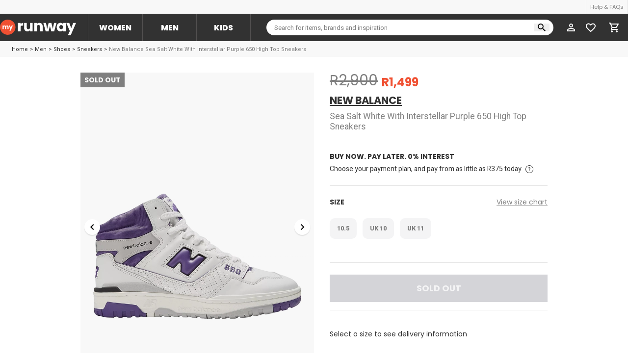

--- FILE ---
content_type: text/html; charset=utf-8
request_url: https://myrunway.co.za/product/NEW_BB650RVP_BLANK
body_size: 17456
content:
<!DOCTYPE html><html lang="en"><head><meta charSet="utf-8" class="jsx-2633222908"/><meta http-equiv="X-UA-Compatible" content="IE=edge" class="jsx-2633222908"/><meta name="viewport" content="minimum-scale=1, initial-scale=1, width=device-width, shrink-to-fit=no, user-scalable=no, viewport-fit=cover" class="jsx-2633222908"/><meta name="keywords" content="Keywords" class="jsx-2633222908"/><meta name="theme-color" content="#FFFFFF" class="jsx-2633222908"/><meta name="google-site-verification" content="ojKaayydrgp0uyb1PSHYzcofdPE3JlPXEI-yTzq_png" class="jsx-2633222908"/><meta name="apple-itunes-app" content="app-id=1261357517" class="jsx-2633222908"/><meta name="facebook-domain-verification" content="5u6i8stk92ol0ydxrngtcztcw4ptut" class="jsx-2633222908"/><meta property="al:ios:url" content="/product/NEW_BB650RVP_BLANK" class="jsx-2633222908"/><meta property="al:ios:app_store_id" content="1261357517" class="jsx-2633222908"/><meta property="al:ios:app_name" content="MyRunway" class="jsx-2633222908"/><meta property="al:android:url" content="/product/NEW_BB650RVP_BLANK" class="jsx-2633222908"/><meta property="al:android:app_name" content="MyRunway" class="jsx-2633222908"/><meta property="al:android:package" content="io.flatcircle.runwaysaleandroid" class="jsx-2633222908"/><meta property="al:web:url" content="https://myrunway.co.za/product/NEW_BB650RVP_BLANK" class="jsx-2633222908"/><link rel="manifest" href="/manifest.json" crossorigin="use-credentials" class="jsx-2633222908"/><link rel="apple-touch-icon" sizes="512x512" href="/apple-touch-icon.png" class="jsx-2633222908"/><link rel="icon" href="/favicon.ico" sizes="32x32" class="jsx-2633222908"/><link rel="icon" href="/icons/icon.svg" type="image/svg+xml" class="jsx-2633222908"/><link rel="icon" type="image/png" sizes="16x16" href="/icons/favicon-16.png" class="jsx-2633222908"/><link rel="icon" type="image/png" sizes="32x32" href="/icons/favicon-32.png" class="jsx-2633222908"/><link rel="icon" type="image/png" sizes="64x64" href="/icons/favicon-64.png" class="jsx-2633222908"/><link rel="mask-icon" href="/icons/icon.svg" color="#f05032" class="jsx-2633222908"/><link rel="canonical" href="https://myrunway.co.za/product/NEW_BB650RVP_BLANK"/><script type="application/ld+json">{"@context":"https://schema.org/","@type":"Product","name":"Sea Salt White With Interstellar Purple 650 High Top Sneakers","image":"https://s3-eu-west-1.amazonaws.com/myrunway-portal-global/Images/NEW_BB650RVP_BLANK/NEW_BB650RVP_BLANK%7C1.jpeg","description":"With The New 650 Silhouette, New Balance Introduces A Hi-Top Counterpart To The Wildly Popular 550. While 1980S On-Court Design Combined Supportive Features With Epic Proportions, The 650 Offers A Streamlined, Ready To Wear Look. A Classic, Leather Upper Is Bolstered With A Puff And Stitch Collar, For A Subtle Reinterpretation Of Molded Foam Construction, While A Raw Edged Leather Eyerow Applies The Shoeâ€™S Elevated Construction To Every Level Of Detail. Features\nLeather Upper\nPuff And Stitch Collar\nRaw-Edged Leather Eyerow\nPerforated Leather Overlay\nRubber Outsole\n518 Grams (18.3 Oz)","sku":"NEW_BB650RVP_BLANK","mpn":"NEW_BB650RVP_BLANK","aggregateRating":{"@type":"AggregateRating","ratingValue":"5","reviewCount":"4568"},"brand":{"@type":"Brand","name":"New Balance"},"offers":{"@type":"AggregateOffer","offerCount":"10","lowPrice":1499,"highPrice":1499,"priceCurrency":"ZAR"}}</script><meta name="twitter:title" content="Sea Salt White With Interstellar Purple 650 High Top Sneakers"/><meta name="twitter:description" content="With The New 650 Silhouette, New Balance Introduces A Hi-Top Counterpart To The Wildly Popular 550. While 1980S On-Court Design Combined Supportive Features With Epic Proportions, The 650 Offers A Streamlined, Ready To Wear Look. A Classic, Leather Upper Is Bolstered With A Puff And Stitch Collar, For A Subtle Reinterpretation Of Molded Foam Construction, While A Raw Edged Leather Eyerow Applies The Shoeâ€™S Elevated Construction To Every Level Of Detail. Features
Leather Upper
Puff And Stitch Collar
Raw-Edged Leather Eyerow
Perforated Leather Overlay
Rubber Outsole
518 Grams (18.3 Oz)"/><meta name="twitter:image" content="https://s3-eu-west-1.amazonaws.com/myrunway-portal-global/Images/NEW_BB650RVP_BLANK/NEW_BB650RVP_BLANK%7C0.jpeg"/><link rel="preload" as="image" imageSrcSet="/_next/image?url=https%3A%2F%2Fs3-eu-west-1.amazonaws.com%2Fmyrunway-portal-global%2FImages%2FNEW_BB650RVP_BLANK%2FNEW_BB650RVP_BLANK%257C1.jpeg&amp;w=828&amp;q=100 1x, /_next/image?url=https%3A%2F%2Fs3-eu-west-1.amazonaws.com%2Fmyrunway-portal-global%2FImages%2FNEW_BB650RVP_BLANK%2FNEW_BB650RVP_BLANK%257C1.jpeg&amp;w=1920&amp;q=100 2x" fetchpriority="high"/><link rel="preload" as="image" imageSrcSet="/_next/image?url=https%3A%2F%2Fs3-eu-west-1.amazonaws.com%2Fmyrunway-portal-global%2FImages%2FNEW_BB650RVP_BLANK%2FNEW_BB650RVP_BLANK%257C1.jpeg&amp;w=64&amp;q=75 1x, /_next/image?url=https%3A%2F%2Fs3-eu-west-1.amazonaws.com%2Fmyrunway-portal-global%2FImages%2FNEW_BB650RVP_BLANK%2FNEW_BB650RVP_BLANK%257C1.jpeg&amp;w=128&amp;q=75 2x" fetchpriority="high"/><link rel="preload" as="image" imageSrcSet="/_next/image?url=https%3A%2F%2Fs3-eu-west-1.amazonaws.com%2Fmyrunway-portal-global%2FImages%2FNEW_BB650RVP_BLANK%2FNEW_BB650RVP_BLANK%257C2.jpeg&amp;w=64&amp;q=75 1x, /_next/image?url=https%3A%2F%2Fs3-eu-west-1.amazonaws.com%2Fmyrunway-portal-global%2FImages%2FNEW_BB650RVP_BLANK%2FNEW_BB650RVP_BLANK%257C2.jpeg&amp;w=128&amp;q=75 2x" fetchpriority="high"/><link rel="preload" as="image" imageSrcSet="/_next/image?url=https%3A%2F%2Fs3-eu-west-1.amazonaws.com%2Fmyrunway-portal-global%2FImages%2FNEW_BB650RVP_BLANK%2FNEW_BB650RVP_BLANK%257C3.jpeg&amp;w=64&amp;q=75 1x, /_next/image?url=https%3A%2F%2Fs3-eu-west-1.amazonaws.com%2Fmyrunway-portal-global%2FImages%2FNEW_BB650RVP_BLANK%2FNEW_BB650RVP_BLANK%257C3.jpeg&amp;w=128&amp;q=75 2x" fetchpriority="high"/><link rel="preload" as="image" imageSrcSet="/_next/image?url=https%3A%2F%2Fs3-eu-west-1.amazonaws.com%2Fmyrunway-portal-global%2FImages%2FNEW_BB650RVP_BLANK%2FNEW_BB650RVP_BLANK%257C4.jpeg&amp;w=64&amp;q=75 1x, /_next/image?url=https%3A%2F%2Fs3-eu-west-1.amazonaws.com%2Fmyrunway-portal-global%2FImages%2FNEW_BB650RVP_BLANK%2FNEW_BB650RVP_BLANK%257C4.jpeg&amp;w=128&amp;q=75 2x" fetchpriority="high"/><link rel="preload" as="image" imageSrcSet="/_next/image?url=https%3A%2F%2Fs3-eu-west-1.amazonaws.com%2Fmyrunway-portal-global%2FImages%2FNEW_BB650RVP_BLANK%2FNEW_BB650RVP_BLANK%257C5.jpeg&amp;w=64&amp;q=75 1x, /_next/image?url=https%3A%2F%2Fs3-eu-west-1.amazonaws.com%2Fmyrunway-portal-global%2FImages%2FNEW_BB650RVP_BLANK%2FNEW_BB650RVP_BLANK%257C5.jpeg&amp;w=128&amp;q=75 2x" fetchpriority="high"/><link rel="preload" as="image" imageSrcSet="/_next/image?url=https%3A%2F%2Fs3-eu-west-1.amazonaws.com%2Fmyrunway-portal-global%2FImages%2FNEW_BB650RVP_BLANK%2FNEW_BB650RVP_BLANK%257C6.jpeg&amp;w=64&amp;q=75 1x, /_next/image?url=https%3A%2F%2Fs3-eu-west-1.amazonaws.com%2Fmyrunway-portal-global%2FImages%2FNEW_BB650RVP_BLANK%2FNEW_BB650RVP_BLANK%257C6.jpeg&amp;w=128&amp;q=75 2x" fetchpriority="high"/><title>MyRunway | Shop New Balance Sea Salt White With Interstellar Purple 650 High Top Sneakers for Men from MyRunway.co.za</title><meta name="robots" content="index,follow"/><meta name="googlebot" content="index,follow"/><meta name="description" content="Get the best price in South Africa! With The New 650 Silhouette, New Balance Introduces A Hi-Top Counterpart To The Wildly Popular 550. "/><meta name="twitter:card" content="summary_large_image"/><meta name="twitter:site" content="@runwaysale"/><meta property="og:title" content="MyRunway | Shop New Balance Sea Salt White With Interstellar Purple 650 High Top Sneakers for Men from MyRunway.co.za"/><meta property="og:description" content="Get the best price in South Africa! With The New 650 Silhouette, New Balance Introduces A Hi-Top Counterpart To The Wildly Popular 550. "/><meta property="og:image" content="https://s3-eu-west-1.amazonaws.com/myrunway-portal-global/Images/NEW_BB650RVP_BLANK/NEW_BB650RVP_BLANK%7C0.jpeg"/><meta property="og:image:alt" content="thumbnail"/><meta property="og:image:width" content="226"/><meta property="og:image:height" content="300"/><meta property="og:image" content="https://s3-eu-west-1.amazonaws.com/myrunway-portal-global/Images/NEW_BB650RVP_BLANK/NEW_BB650RVP_BLANK%7C1.jpeg"/><meta property="og:image:alt" content="Image"/><meta property="og:image:width" content="800"/><meta property="og:image:height" content="600"/><meta property="og:image" content="https://s3-eu-west-1.amazonaws.com/myrunway-portal-global/Images/NEW_BB650RVP_BLANK/NEW_BB650RVP_BLANK%7C2.jpeg"/><meta property="og:image:alt" content="Image"/><meta property="og:image:width" content="800"/><meta property="og:image:height" content="600"/><meta property="og:image" content="https://s3-eu-west-1.amazonaws.com/myrunway-portal-global/Images/NEW_BB650RVP_BLANK/NEW_BB650RVP_BLANK%7C3.jpeg"/><meta property="og:image:alt" content="Image"/><meta property="og:image:width" content="800"/><meta property="og:image:height" content="600"/><meta property="og:image" content="https://s3-eu-west-1.amazonaws.com/myrunway-portal-global/Images/NEW_BB650RVP_BLANK/NEW_BB650RVP_BLANK%7C4.jpeg"/><meta property="og:image:alt" content="Image"/><meta property="og:image:width" content="800"/><meta property="og:image:height" content="600"/><meta property="og:image" content="https://s3-eu-west-1.amazonaws.com/myrunway-portal-global/Images/NEW_BB650RVP_BLANK/NEW_BB650RVP_BLANK%7C5.jpeg"/><meta property="og:image:alt" content="Image"/><meta property="og:image:width" content="800"/><meta property="og:image:height" content="600"/><meta property="og:image" content="https://s3-eu-west-1.amazonaws.com/myrunway-portal-global/Images/NEW_BB650RVP_BLANK/NEW_BB650RVP_BLANK%7C6.jpeg"/><meta property="og:image:alt" content="Image"/><meta property="og:image:width" content="800"/><meta property="og:image:height" content="600"/><meta property="og:site_name" content="MyRunway"/><meta name="next-head-count" content="73"/><link rel="preload" href="/_next/static/media/eafabf029ad39a43-s.p.woff2" as="font" type="font/woff2" crossorigin="anonymous" data-next-font="size-adjust"/><link rel="preload" href="/_next/static/media/8888a3826f4a3af4-s.p.woff2" as="font" type="font/woff2" crossorigin="anonymous" data-next-font="size-adjust"/><link rel="preload" href="/_next/static/media/b957ea75a84b6ea7-s.p.woff2" as="font" type="font/woff2" crossorigin="anonymous" data-next-font="size-adjust"/><link rel="preload" href="/_next/static/media/7db6c35d839a711c-s.p.woff2" as="font" type="font/woff2" crossorigin="anonymous" data-next-font="size-adjust"/><link rel="preload" href="/_next/static/media/ec516af01d950ed6-s.p.woff2" as="font" type="font/woff2" crossorigin="anonymous" data-next-font="size-adjust"/><link rel="preload" href="/_next/static/css/c76b884ff659ec6d.css" as="style"/><link rel="stylesheet" href="/_next/static/css/c76b884ff659ec6d.css" data-n-g=""/><link rel="preload" href="/_next/static/css/7ad6414a46e69dac.css" as="style"/><link rel="stylesheet" href="/_next/static/css/7ad6414a46e69dac.css" data-n-p=""/><noscript data-n-css=""></noscript><script defer="" nomodule="" src="/_next/static/chunks/polyfills-42372ed130431b0a.js" type="65b329dbfb22ffe9ae6e4432-text/javascript"></script><script defer="" src="/_next/static/chunks/7578.fec92f2783966fe5.js" type="65b329dbfb22ffe9ae6e4432-text/javascript"></script><script defer="" src="/_next/static/chunks/8290.5786b38a7f044d49.js" type="65b329dbfb22ffe9ae6e4432-text/javascript"></script><script defer="" src="/_next/static/chunks/4866.be6ac94d68e9399f.js" type="65b329dbfb22ffe9ae6e4432-text/javascript"></script><script defer="" src="/_next/static/chunks/3754.23ae28de7a2f8344.js" type="65b329dbfb22ffe9ae6e4432-text/javascript"></script><script defer="" src="/_next/static/chunks/9726.7fe5a22b4419d7e0.js" type="65b329dbfb22ffe9ae6e4432-text/javascript"></script><script src="/_next/static/chunks/webpack-d013876a467d47e7.js" defer="" type="65b329dbfb22ffe9ae6e4432-text/javascript"></script><script src="/_next/static/chunks/framework-945b357d4a851f4b.js" defer="" type="65b329dbfb22ffe9ae6e4432-text/javascript"></script><script src="/_next/static/chunks/main-340698f36fc1fd76.js" defer="" type="65b329dbfb22ffe9ae6e4432-text/javascript"></script><script src="/_next/static/chunks/pages/_app-57dfca558d7a4d88.js" defer="" type="65b329dbfb22ffe9ae6e4432-text/javascript"></script><script src="/_next/static/chunks/8065-59831a0f5009419e.js" defer="" type="65b329dbfb22ffe9ae6e4432-text/javascript"></script><script src="/_next/static/chunks/3584-a2cb81bdbb991fc2.js" defer="" type="65b329dbfb22ffe9ae6e4432-text/javascript"></script><script src="/_next/static/chunks/7258-341378111201bfd5.js" defer="" type="65b329dbfb22ffe9ae6e4432-text/javascript"></script><script src="/_next/static/chunks/9483-a3e92f2d84bf8e1a.js" defer="" type="65b329dbfb22ffe9ae6e4432-text/javascript"></script><script src="/_next/static/chunks/8169-3817c49145168291.js" defer="" type="65b329dbfb22ffe9ae6e4432-text/javascript"></script><script src="/_next/static/chunks/5675-34dec35de85b2a2f.js" defer="" type="65b329dbfb22ffe9ae6e4432-text/javascript"></script><script src="/_next/static/chunks/654-d73c8d7df267a91e.js" defer="" type="65b329dbfb22ffe9ae6e4432-text/javascript"></script><script src="/_next/static/chunks/3461-da6f5242df63d1f7.js" defer="" type="65b329dbfb22ffe9ae6e4432-text/javascript"></script><script src="/_next/static/chunks/5674-1530c15acc51ba1e.js" defer="" type="65b329dbfb22ffe9ae6e4432-text/javascript"></script><script src="/_next/static/chunks/5756-20680c05d39687ab.js" defer="" type="65b329dbfb22ffe9ae6e4432-text/javascript"></script><script src="/_next/static/chunks/113-9b5d6b823326b51b.js" defer="" type="65b329dbfb22ffe9ae6e4432-text/javascript"></script><script src="/_next/static/chunks/4082-551bffdeb97d854c.js" defer="" type="65b329dbfb22ffe9ae6e4432-text/javascript"></script><script src="/_next/static/chunks/9507-80b986780e399ecb.js" defer="" type="65b329dbfb22ffe9ae6e4432-text/javascript"></script><script src="/_next/static/chunks/323-57f82eebb17b0a02.js" defer="" type="65b329dbfb22ffe9ae6e4432-text/javascript"></script><script src="/_next/static/chunks/2977-5dcda93b4c67a585.js" defer="" type="65b329dbfb22ffe9ae6e4432-text/javascript"></script><script src="/_next/static/chunks/1388-2ef9b1e99373e1e1.js" defer="" type="65b329dbfb22ffe9ae6e4432-text/javascript"></script><script src="/_next/static/chunks/675-4267b6d0d01e83a2.js" defer="" type="65b329dbfb22ffe9ae6e4432-text/javascript"></script><script src="/_next/static/chunks/3471-a0fbd6c19ae6fa63.js" defer="" type="65b329dbfb22ffe9ae6e4432-text/javascript"></script><script src="/_next/static/chunks/726-ddab99274e5b64ed.js" defer="" type="65b329dbfb22ffe9ae6e4432-text/javascript"></script><script src="/_next/static/chunks/pages/product/%5Bproduct_sku%5D-0d351f73947ea86a.js" defer="" type="65b329dbfb22ffe9ae6e4432-text/javascript"></script><script src="/_next/static/xEanevZQb4A8KRDtsivZv/_buildManifest.js" defer="" type="65b329dbfb22ffe9ae6e4432-text/javascript"></script><script src="/_next/static/xEanevZQb4A8KRDtsivZv/_ssgManifest.js" defer="" type="65b329dbfb22ffe9ae6e4432-text/javascript"></script><style id="__jsx-2633222908">:root{--display-font:'__Poppins_2b3bf4', '__Poppins_Fallback_2b3bf4';--body-font:'__Heebo_8f3094', '__Heebo_Fallback_8f3094';--toastify-font-family:'__Poppins_2b3bf4', '__Poppins_Fallback_2b3bf4'}</style></head><body><div id="__next"><div data-cy-id="base-layout" class="min-h-full flex flex-col dark:bg-main"><div class="z-49 relative z-101 dark:shadow-dark hidden xl:block bg-white relative "><div><div class="h-28 bg-gray-200 dark:bg-main"><div class="container-layout w-full h-full m-auto flex items-center justify-end"><div class="divide-x divide-x-trueGray-200 border-l border-r border-trueGray-200 dark:divide-dark-divider dark:border-dark-divider"><a class="bg-gray-200 text-gray-500 dark:bg-main h-28 inline-flex items-center px-8 text-11 hover:bg-white hover:text-main dark:hover:text-white transition-colors duration-300" href="/help">Help &amp; FAQs</a></div></div></div><div class="h-56 bg-main dark:bg-main-darken" data-cy-id="header-navigation"><div class="container-layout w-full h-full m-auto flex items-center"><a href="/"><svg xmlns="http://www.w3.org/2000/svg" fill="none" viewBox="0 0 190 40" class="fill-current text-white" style="width:155px;height:32.63px"><path fill="var(--primary)" d="M38.648 19.324c0 10.672-8.652 19.324-19.324 19.324S0 29.996 0 19.324 8.652 0 19.324 0s19.324 8.652 19.324 19.324"></path><path d="M51.334 12.035q1.149-1.762 2.873-2.758 1.724-1.035 3.83-1.035v6.934h-1.8q-2.451 0-3.678 1.073-1.225 1.034-1.225 3.678v9.921h-6.551V8.472h6.55zM81.51 8.472v21.376h-6.55v-2.911q-.995 1.418-2.72 2.298-1.686.843-3.754.843-2.452 0-4.33-1.072-1.876-1.111-2.91-3.18t-1.035-4.865V8.472h6.512V20.08q0 2.144 1.111 3.333 1.111 1.187 2.988 1.187 1.915 0 3.027-1.187 1.11-1.188 1.11-3.333V8.472zM98.474 8.242q3.754 0 5.977 2.452 2.26 2.414 2.26 6.666v12.488h-6.513V18.241q0-2.145-1.11-3.333-1.111-1.187-2.989-1.187t-2.988 1.187q-1.11 1.188-1.11 3.333v11.607H85.45V8.472H92v2.835q.996-1.417 2.682-2.222 1.686-.843 3.792-.843M141.182 8.472l-5.785 21.376h-7.24l-3.371-13.867-3.486 13.867h-7.202l-5.823-21.376h6.55l3.027 15.285 3.601-15.285h6.934l3.639 15.209 2.988-15.209zM141.611 19.122q0-3.294 1.226-5.784 1.264-2.49 3.409-3.831 2.146-1.341 4.789-1.341 2.26 0 3.946.92 1.724.919 2.643 2.413V8.472h6.551v21.376h-6.551v-3.026q-.958 1.494-2.682 2.413-1.685.92-3.945.92-2.605 0-4.751-1.341-2.145-1.38-3.409-3.87-1.226-2.528-1.226-5.822m16.013.038q0-2.451-1.379-3.869-1.34-1.417-3.295-1.417-1.953 0-3.333 1.417-1.34 1.38-1.34 3.831t1.34 3.907q1.38 1.418 3.333 1.418t3.295-1.418q1.379-1.417 1.379-3.869M189.983 8.472 176.575 40h-7.048l4.903-10.88-8.696-20.648h7.317l4.942 13.37 4.903-13.37z"></path><path fill="#fff" d="M17.775 14.958q1.662 0 2.637 1.007.99 1.008.99 2.797v5.21h-2.716V19.13q0-.864-.463-1.327-.448-.48-1.247-.48t-1.263.48q-.447.464-.447 1.327v4.842h-2.717V19.13q0-.864-.463-1.327-.448-.48-1.247-.48t-1.262.48q-.448.464-.448 1.327v4.842H6.396v-8.918H9.13v1.119q.416-.56 1.087-.879a3.35 3.35 0 0 1 1.518-.336q1.007 0 1.79.432a3.1 3.1 0 0 1 1.247 1.23q.463-.735 1.262-1.198a3.4 3.4 0 0 1 1.742-.464M32.104 15.054 26.51 28.207h-2.94l2.045-4.539-3.627-8.614h3.052l2.062 5.578 2.045-5.578z"></path></svg></a><div class="ml-24 flex divide-x divide-dark-divider border-l border-r border-dark-divider"><a class="h-56 w-110 flex items-center justify-center text-center text-16 font-extrabold hover:bg-white hover:text-main uppercase cursor-pointer text-white bg-main" href="/Women">Women</a><a class="h-56 w-110 flex items-center justify-center text-center text-16 font-extrabold hover:bg-white hover:text-main uppercase cursor-pointer text-white bg-main" href="/Men">Men</a><a class="h-56 w-110 flex items-center justify-center text-center text-16 font-extrabold hover:bg-white hover:text-main uppercase cursor-pointer text-white bg-main" href="/Kids">Kids</a></div><div class="w-full relative ml-32 mr-16"><div class="relative w-full"><input placeholder="Search for items, brands and inspiration" class="outline-none text-[13px] w-full font-body h-32 bg-white dark:bg-main rounded-full pl-16 pr-40 pt-[1px]" autoComplete="off" name="global-query" value=""/><div class="absolute top-0 bottom-0 my-auto flex items-center right-8 gap-[4px]"><button class="outline-none px-8"><svg xmlns="http://www.w3.org/2000/svg" width="16" height="16" fill="none" class="fill-current text-black dark:text-white"><path d="M11.435 10.063h-.723l-.256-.247a5.92 5.92 0 0 0 1.437-3.87 5.946 5.946 0 1 0-5.947 5.947 5.92 5.92 0 0 0 3.87-1.437l.247.256v.723L14.637 16 16 14.637zm-5.489 0A4.11 4.11 0 0 1 1.83 5.946 4.11 4.11 0 0 1 5.946 1.83a4.11 4.11 0 0 1 4.117 4.116 4.11 4.11 0 0 1-4.117 4.117"></path></svg></button></div></div></div><div class=""><div class="inline-flex"><div class="inline-flex"><a class="relative bg-main h-56 inline-flex items-center w-40 justify-center dark:bg-main-darken" data-cy-id="button-profile" href="/account"><div class="h-24 w-24 min-w-24 relative"><svg xmlns="http://www.w3.org/2000/svg" fill="none" viewBox="0 0 24 24" class="fill-current text-white w-24 h-24"><path d="M12 6c1.1 0 2 .9 2 2s-.9 2-2 2-2-.9-2-2 .9-2 2-2m0 9c2.7 0 5.8 1.29 6 2v1H6v-.99c.2-.72 3.3-2.01 6-2.01m0-11C9.79 4 8 5.79 8 8s1.79 4 4 4 4-1.79 4-4-1.79-4-4-4m0 9c-2.67 0-8 1.34-8 4v3h16v-3c0-2.66-5.33-4-8-4"></path></svg></div></a></div></div></div><div class="inline-flex"><a class="cursor-pointer flex items-center justify-center text-white dark:text-white h-[56px] w-[40px]" href="/account/wishlists"><div class="relative w-[24px] h-[24px] flex items-center justify-center"><svg viewBox="0 0 19 17" fill="currentColor" xmlns="http://www.w3.org/2000/svg" class="w-[20px] h-[19px] pointer-events-none"><path d="M13.775 0C12.122 0 10.5355 0.750409 9.5 1.93624C8.4645 0.750409 6.878 0 5.225 0C2.299 0 0 2.24196 0 5.09537C0 8.59728 3.23 11.4507 8.1225 15.7864L9.5 17L10.8775 15.7771C15.77 11.4507 19 8.59728 19 5.09537C19 2.24196 16.701 0 13.775 0Z" class="transition-opacity duration-300 opacity-0"></path><path d="M13.775 0C12.122 0 10.5355 0.750409 9.5 1.93624C8.4645 0.750409 6.878 0 5.225 0C2.299 0 0 2.24196 0 5.09537C0 8.59728 3.23 11.4507 8.1225 15.7864L9.5 17L10.8775 15.7771C15.77 11.4507 19 8.59728 19 5.09537C19 2.24196 16.701 0 13.775 0ZM9.595 14.406L9.5 14.4986L9.405 14.406C4.883 10.4131 1.9 7.77275 1.9 5.09537C1.9 3.24251 3.325 1.85286 5.225 1.85286C6.688 1.85286 8.113 2.77003 8.6165 4.03924H10.393C10.887 2.77003 12.312 1.85286 13.775 1.85286C15.675 1.85286 17.1 3.24251 17.1 5.09537C17.1 7.77275 14.117 10.4131 9.595 14.406Z"></path></svg></div></a></div><div class="bg-white dark:bg-main"><a class="relative h-56 inline-flex items-center px-16 justify-center bg-main dark:bg-main-darken" data-cy-id="button-cart" href="/cart"><svg xmlns="http://www.w3.org/2000/svg" width="24" height="24" fill="none" class="fill-current text-white"><path d="M15.55 13c.75 0 1.41-.41 1.75-1.03l3.58-6.49A.996.996 0 0 0 20.01 4H5.21l-.94-2H1v2h2l3.6 7.59-1.35 2.44C4.52 15.37 5.48 17 7 17h12v-2H7l1.1-2zM6.16 6h12.15l-2.76 5H8.53zM7 18c-1.1 0-1.99.9-1.99 2S5.9 22 7 22s2-.9 2-2-.9-2-2-2m10 0c-1.1 0-1.99.9-1.99 2s.89 2 1.99 2 2-.9 2-2-.9-2-2-2"></path></svg></a></div></div></div></div></div><div class="flex-1 flex flex-col"><div data-name="product-detail" data-cy-id="product-detail" class="relative lg:pt-72 pb-[56px] xl:pt-0 flex-1 bg-gray-200 lg:bg-white lg:dark:bg-main"><div class="bg-gray-200 h-32 px-24 hidden xl:block dark:bg-main-darken"><div class="container-layout flex justify-between items-center h-full"><div class="flex text-11"><div class="font-body"><a class="cursor-pointer transition-colors duration-300 text-main dark:text-white hover:text-runway" href="/">Home</a></div><div class="font-body"><span class="px-4 text-main dark:text-gray-500">&gt;</span><a class="cursor-pointer transition-colors duration-300 text-main dark:text-white hover:text-runway" href="/browse?product_sub_department.name=Men">Men</a></div><div class="font-body"><span class="px-4 text-main dark:text-gray-500">&gt;</span><a class="cursor-pointer transition-colors duration-300 text-main dark:text-white hover:text-runway" href="/browse?product_category.name=Shoes&amp;product_sub_department.name=Men">Shoes</a></div><div class="font-body"><span class="px-4 text-main dark:text-gray-500">&gt;</span><a class="cursor-pointer transition-colors duration-300 text-main dark:text-white hover:text-runway" href="/browse?product_category.name=Shoes&amp;product_sub_category.name=Sneakers&amp;product_sub_department.name=Men">Sneakers</a></div><div class="font-body"><span class="px-4 text-main dark:text-gray-500">&gt;</span><span class="text-gray-500">New Balance Sea Salt White With Interstellar Purple 650 High Top Sneakers</span></div></div></div></div><div class="product-head absolute top-0 left-0 w-full z-10 xl:hidden xl:mt-24"><div class="h-72 pl-16 flex items-center justify-between w-full"><div role="button" tabindex="0" class="relative cursor-pointer flex items-center bg-white rounded-full dark:bg-main p-8"><svg xmlns="http://www.w3.org/2000/svg" width="24" height="24" fill="none" class="fill-current w-24 h-24 dark:text-white text-gray-500"><path d="m12 20 1.41-1.41L7.83 13H20v-2H7.83l5.58-5.59L12 4l-8 8z"></path></svg></div></div></div><div class="relative mx-auto xl:max-w-1000 flex flex-col lg:flex-row xl:pt-32 lg:pb-64 w-full lg:px-24"><div class="w-full lg:w-1/2" data-cy-id="product-img-container"><div class="relative"><div class="absolute flex flex-col items-start top-72 left-0 space-y-4 z-10 pointer-events-none xl:top-0"><div class="inline-block"><div style="color:#ffffff;background-color:#7F7F7F" class="text-center font-bold uppercase text-black bg-white text-14 py-6 px-8 font-display">Sold Out</div></div></div><div class="relative max-w-full overflow-hidden"><div class="relative"><div class="w-100 h-100 flex justify-between pointer-events-none absolute z-10 top-0 left-0 right-0 bottom-0 m-auto"><div class="h-32 w-32 border-2 border-white bg-runway rounded-full transition-all duration-200 -translate-y-16 translate-x-16 opacity-0 self-end"></div><div class="h-32 w-32 border-2 border-white bg-runway rounded-full transition-all duration-200 translate-y-16 -translate-x-16 opacity-0"></div></div><div class="swiper relative bg-gray-200 sm:bg-none"><div class="swiper-wrapper"><div class="swiper-slide" style="height:630px"><div class="swiper-zoom-container"><img alt="Image" fetchpriority="high" width="756" height="1000" decoding="async" data-nimg="1" class="object-cover" style="color:transparent" srcSet="/_next/image?url=https%3A%2F%2Fs3-eu-west-1.amazonaws.com%2Fmyrunway-portal-global%2FImages%2FNEW_BB650RVP_BLANK%2FNEW_BB650RVP_BLANK%257C1.jpeg&amp;w=828&amp;q=100 1x, /_next/image?url=https%3A%2F%2Fs3-eu-west-1.amazonaws.com%2Fmyrunway-portal-global%2FImages%2FNEW_BB650RVP_BLANK%2FNEW_BB650RVP_BLANK%257C1.jpeg&amp;w=1920&amp;q=100 2x" src="/_next/image?url=https%3A%2F%2Fs3-eu-west-1.amazonaws.com%2Fmyrunway-portal-global%2FImages%2FNEW_BB650RVP_BLANK%2FNEW_BB650RVP_BLANK%257C1.jpeg&amp;w=1920&amp;q=100"/></div></div><div class="swiper-slide" style="height:630px"><div class="swiper-zoom-container"><img alt="Image" loading="lazy" width="756" height="1000" decoding="async" data-nimg="1" class="object-cover" style="color:transparent" srcSet="/_next/image?url=https%3A%2F%2Fs3-eu-west-1.amazonaws.com%2Fmyrunway-portal-global%2FImages%2FNEW_BB650RVP_BLANK%2FNEW_BB650RVP_BLANK%257C2.jpeg&amp;w=828&amp;q=100 1x, /_next/image?url=https%3A%2F%2Fs3-eu-west-1.amazonaws.com%2Fmyrunway-portal-global%2FImages%2FNEW_BB650RVP_BLANK%2FNEW_BB650RVP_BLANK%257C2.jpeg&amp;w=1920&amp;q=100 2x" src="/_next/image?url=https%3A%2F%2Fs3-eu-west-1.amazonaws.com%2Fmyrunway-portal-global%2FImages%2FNEW_BB650RVP_BLANK%2FNEW_BB650RVP_BLANK%257C2.jpeg&amp;w=1920&amp;q=100"/></div></div><div class="swiper-slide" style="height:630px"><div class="swiper-zoom-container"><img alt="Image" loading="lazy" width="756" height="1000" decoding="async" data-nimg="1" class="object-cover" style="color:transparent" srcSet="/_next/image?url=https%3A%2F%2Fs3-eu-west-1.amazonaws.com%2Fmyrunway-portal-global%2FImages%2FNEW_BB650RVP_BLANK%2FNEW_BB650RVP_BLANK%257C3.jpeg&amp;w=828&amp;q=100 1x, /_next/image?url=https%3A%2F%2Fs3-eu-west-1.amazonaws.com%2Fmyrunway-portal-global%2FImages%2FNEW_BB650RVP_BLANK%2FNEW_BB650RVP_BLANK%257C3.jpeg&amp;w=1920&amp;q=100 2x" src="/_next/image?url=https%3A%2F%2Fs3-eu-west-1.amazonaws.com%2Fmyrunway-portal-global%2FImages%2FNEW_BB650RVP_BLANK%2FNEW_BB650RVP_BLANK%257C3.jpeg&amp;w=1920&amp;q=100"/></div></div><div class="swiper-slide" style="height:630px"><div class="swiper-zoom-container"><img alt="Image" loading="lazy" width="756" height="1000" decoding="async" data-nimg="1" class="object-cover" style="color:transparent" srcSet="/_next/image?url=https%3A%2F%2Fs3-eu-west-1.amazonaws.com%2Fmyrunway-portal-global%2FImages%2FNEW_BB650RVP_BLANK%2FNEW_BB650RVP_BLANK%257C4.jpeg&amp;w=828&amp;q=100 1x, /_next/image?url=https%3A%2F%2Fs3-eu-west-1.amazonaws.com%2Fmyrunway-portal-global%2FImages%2FNEW_BB650RVP_BLANK%2FNEW_BB650RVP_BLANK%257C4.jpeg&amp;w=1920&amp;q=100 2x" src="/_next/image?url=https%3A%2F%2Fs3-eu-west-1.amazonaws.com%2Fmyrunway-portal-global%2FImages%2FNEW_BB650RVP_BLANK%2FNEW_BB650RVP_BLANK%257C4.jpeg&amp;w=1920&amp;q=100"/></div></div><div class="swiper-slide" style="height:630px"><div class="swiper-zoom-container"><img alt="Image" loading="lazy" width="756" height="1000" decoding="async" data-nimg="1" class="object-cover" style="color:transparent" srcSet="/_next/image?url=https%3A%2F%2Fs3-eu-west-1.amazonaws.com%2Fmyrunway-portal-global%2FImages%2FNEW_BB650RVP_BLANK%2FNEW_BB650RVP_BLANK%257C5.jpeg&amp;w=828&amp;q=100 1x, /_next/image?url=https%3A%2F%2Fs3-eu-west-1.amazonaws.com%2Fmyrunway-portal-global%2FImages%2FNEW_BB650RVP_BLANK%2FNEW_BB650RVP_BLANK%257C5.jpeg&amp;w=1920&amp;q=100 2x" src="/_next/image?url=https%3A%2F%2Fs3-eu-west-1.amazonaws.com%2Fmyrunway-portal-global%2FImages%2FNEW_BB650RVP_BLANK%2FNEW_BB650RVP_BLANK%257C5.jpeg&amp;w=1920&amp;q=100"/></div></div><div class="swiper-slide" style="height:630px"><div class="swiper-zoom-container"><img alt="Image" loading="lazy" width="756" height="1000" decoding="async" data-nimg="1" class="object-cover" style="color:transparent" srcSet="/_next/image?url=https%3A%2F%2Fs3-eu-west-1.amazonaws.com%2Fmyrunway-portal-global%2FImages%2FNEW_BB650RVP_BLANK%2FNEW_BB650RVP_BLANK%257C6.jpeg&amp;w=828&amp;q=100 1x, /_next/image?url=https%3A%2F%2Fs3-eu-west-1.amazonaws.com%2Fmyrunway-portal-global%2FImages%2FNEW_BB650RVP_BLANK%2FNEW_BB650RVP_BLANK%257C6.jpeg&amp;w=1920&amp;q=100 2x" src="/_next/image?url=https%3A%2F%2Fs3-eu-west-1.amazonaws.com%2Fmyrunway-portal-global%2FImages%2FNEW_BB650RVP_BLANK%2FNEW_BB650RVP_BLANK%257C6.jpeg&amp;w=1920&amp;q=100"/></div></div></div><div class="swiper-button-prev"></div><div class="swiper-button-next"></div><div class="swiper-pagination"></div></div></div><div class="hidden lg:flex mt-12 flex-wrap space-x-24" data-cy-id="carousel"><div class="mb-24 relative cursor-pointer opacity-100" data-cy-id="carousel-img" style="width:60px;height:auto"><img alt="Image" fetchpriority="high" width="60" height="79" decoding="async" data-nimg="1" class="" style="color:transparent" srcSet="/_next/image?url=https%3A%2F%2Fs3-eu-west-1.amazonaws.com%2Fmyrunway-portal-global%2FImages%2FNEW_BB650RVP_BLANK%2FNEW_BB650RVP_BLANK%257C1.jpeg&amp;w=64&amp;q=75 1x, /_next/image?url=https%3A%2F%2Fs3-eu-west-1.amazonaws.com%2Fmyrunway-portal-global%2FImages%2FNEW_BB650RVP_BLANK%2FNEW_BB650RVP_BLANK%257C1.jpeg&amp;w=128&amp;q=75 2x" src="/_next/image?url=https%3A%2F%2Fs3-eu-west-1.amazonaws.com%2Fmyrunway-portal-global%2FImages%2FNEW_BB650RVP_BLANK%2FNEW_BB650RVP_BLANK%257C1.jpeg&amp;w=128&amp;q=75"/></div><div class="mb-24 relative cursor-pointer opacity-50" data-cy-id="carousel-img" style="width:60px;height:auto"><img alt="Image" fetchpriority="high" width="60" height="79" decoding="async" data-nimg="1" class="" style="color:transparent" srcSet="/_next/image?url=https%3A%2F%2Fs3-eu-west-1.amazonaws.com%2Fmyrunway-portal-global%2FImages%2FNEW_BB650RVP_BLANK%2FNEW_BB650RVP_BLANK%257C2.jpeg&amp;w=64&amp;q=75 1x, /_next/image?url=https%3A%2F%2Fs3-eu-west-1.amazonaws.com%2Fmyrunway-portal-global%2FImages%2FNEW_BB650RVP_BLANK%2FNEW_BB650RVP_BLANK%257C2.jpeg&amp;w=128&amp;q=75 2x" src="/_next/image?url=https%3A%2F%2Fs3-eu-west-1.amazonaws.com%2Fmyrunway-portal-global%2FImages%2FNEW_BB650RVP_BLANK%2FNEW_BB650RVP_BLANK%257C2.jpeg&amp;w=128&amp;q=75"/></div><div class="mb-24 relative cursor-pointer opacity-50" data-cy-id="carousel-img" style="width:60px;height:auto"><img alt="Image" fetchpriority="high" width="60" height="79" decoding="async" data-nimg="1" class="" style="color:transparent" srcSet="/_next/image?url=https%3A%2F%2Fs3-eu-west-1.amazonaws.com%2Fmyrunway-portal-global%2FImages%2FNEW_BB650RVP_BLANK%2FNEW_BB650RVP_BLANK%257C3.jpeg&amp;w=64&amp;q=75 1x, /_next/image?url=https%3A%2F%2Fs3-eu-west-1.amazonaws.com%2Fmyrunway-portal-global%2FImages%2FNEW_BB650RVP_BLANK%2FNEW_BB650RVP_BLANK%257C3.jpeg&amp;w=128&amp;q=75 2x" src="/_next/image?url=https%3A%2F%2Fs3-eu-west-1.amazonaws.com%2Fmyrunway-portal-global%2FImages%2FNEW_BB650RVP_BLANK%2FNEW_BB650RVP_BLANK%257C3.jpeg&amp;w=128&amp;q=75"/></div><div class="mb-24 relative cursor-pointer opacity-50" data-cy-id="carousel-img" style="width:60px;height:auto"><img alt="Image" fetchpriority="high" width="60" height="79" decoding="async" data-nimg="1" class="" style="color:transparent" srcSet="/_next/image?url=https%3A%2F%2Fs3-eu-west-1.amazonaws.com%2Fmyrunway-portal-global%2FImages%2FNEW_BB650RVP_BLANK%2FNEW_BB650RVP_BLANK%257C4.jpeg&amp;w=64&amp;q=75 1x, /_next/image?url=https%3A%2F%2Fs3-eu-west-1.amazonaws.com%2Fmyrunway-portal-global%2FImages%2FNEW_BB650RVP_BLANK%2FNEW_BB650RVP_BLANK%257C4.jpeg&amp;w=128&amp;q=75 2x" src="/_next/image?url=https%3A%2F%2Fs3-eu-west-1.amazonaws.com%2Fmyrunway-portal-global%2FImages%2FNEW_BB650RVP_BLANK%2FNEW_BB650RVP_BLANK%257C4.jpeg&amp;w=128&amp;q=75"/></div><div class="mb-24 relative cursor-pointer opacity-50" data-cy-id="carousel-img" style="width:60px;height:auto"><img alt="Image" fetchpriority="high" width="60" height="79" decoding="async" data-nimg="1" class="" style="color:transparent" srcSet="/_next/image?url=https%3A%2F%2Fs3-eu-west-1.amazonaws.com%2Fmyrunway-portal-global%2FImages%2FNEW_BB650RVP_BLANK%2FNEW_BB650RVP_BLANK%257C5.jpeg&amp;w=64&amp;q=75 1x, /_next/image?url=https%3A%2F%2Fs3-eu-west-1.amazonaws.com%2Fmyrunway-portal-global%2FImages%2FNEW_BB650RVP_BLANK%2FNEW_BB650RVP_BLANK%257C5.jpeg&amp;w=128&amp;q=75 2x" src="/_next/image?url=https%3A%2F%2Fs3-eu-west-1.amazonaws.com%2Fmyrunway-portal-global%2FImages%2FNEW_BB650RVP_BLANK%2FNEW_BB650RVP_BLANK%257C5.jpeg&amp;w=128&amp;q=75"/></div><div class="mb-24 relative cursor-pointer opacity-50" data-cy-id="carousel-img" style="width:60px;height:auto"><img alt="Image" fetchpriority="high" width="60" height="79" decoding="async" data-nimg="1" class="" style="color:transparent" srcSet="/_next/image?url=https%3A%2F%2Fs3-eu-west-1.amazonaws.com%2Fmyrunway-portal-global%2FImages%2FNEW_BB650RVP_BLANK%2FNEW_BB650RVP_BLANK%257C6.jpeg&amp;w=64&amp;q=75 1x, /_next/image?url=https%3A%2F%2Fs3-eu-west-1.amazonaws.com%2Fmyrunway-portal-global%2FImages%2FNEW_BB650RVP_BLANK%2FNEW_BB650RVP_BLANK%257C6.jpeg&amp;w=128&amp;q=75 2x" src="/_next/image?url=https%3A%2F%2Fs3-eu-west-1.amazonaws.com%2Fmyrunway-portal-global%2FImages%2FNEW_BB650RVP_BLANK%2FNEW_BB650RVP_BLANK%257C6.jpeg&amp;w=128&amp;q=75"/></div></div></div></div></div><div class="lg:w-1/2 hidden lg:block pl-32" data-cy-id="product-content"><form action="#" data-cy-id="form"><div><div class="divide-y divide-trueGray-200 border-b border-trueGray-200 dark:divide-dark-divider dark:border-dark-divider"><div class="xl:space-y-12 pb-16" data-cy-id="product-info-header"><div class="flex justify-between items-center"><div class="flex items-end space-x-8"><div class="mb-2 text-30 line-through text-gray-500 dark:text-white">R2,900</div><div class="font-bold text-runway text-24">R1,499</div></div><div class="flex items-center space-x-[8px]"><div class=""></div></div></div><div class="text-left xl:space-y-12"><div class="flex space-x-[8px] items-center text-17 font-bold uppercase leading-8 xl:text-21"><a class="underline" href="/brand/New%20Balance">New Balance</a></div><h1 class="font-body text-gray-500 dark:text-white leading-8 xl:text-17">Sea Salt White With Interstellar Purple 650 High Top Sneakers</h1></div></div><div class="space-y-16 font-body py-24" data-cy-id="product-payment"><div class="text-main dark:text-white"><div class="uppercase font-bold font-display">Buy Now. Pay Later. 0% interest</div><div class="flex items-center mt-8"><div class="text-12 xl:text-14">Choose your payment plan, and pay from as little as R375 today</div><div class="ml-8 clickable-space"><svg xmlns="http://www.w3.org/2000/svg" width="16" height="16" fill="none" class="fill-current w-16 h-16"><g clip-path="url(#help_svg__a)"><path d="M3.555 1.348A8 8 0 0 1 8 0a8.027 8.027 0 0 1 8 8A8 8 0 1 1 3.555 1.348m.5 12.522A7.097 7.097 0 1 0 11.91 2.049a7.097 7.097 0 0 0-7.856 11.82m5.43-9.1a2.46 2.46 0 0 0-1.566-.537 2.84 2.84 0 0 0-1.52.358 1.3 1.3 0 0 0-.672.984.496.496 0 0 0 .358.582.496.496 0 0 0 .626-.18c0-.044.045-.089.09-.134q.207-.198.447-.358a1.25 1.25 0 0 1 .985 0 .62.62 0 0 1 .402.761 1.4 1.4 0 0 1-.224.447 3.3 3.3 0 0 1-.581.537 2.01 2.01 0 0 0-.76 1.924c.044.135.089.314.223.358a.77.77 0 0 0 .76 0 .33.33 0 0 0 .208-.257c.016-.077.016-.16.016-.235v-.045a1.2 1.2 0 0 1 .448-.984c.045-.045.09-.078.134-.112a3.917 3.917 0 0 0 .984-1.186 1.57 1.57 0 0 0-.358-1.923m-1.12 6.845a.805.805 0 1 0-1.339-.894.805.805 0 0 0 1.34.894" clip-rule="evenodd"></path></g><defs><clipPath id="help_svg__a"><path fill="#fff" d="M0 0h16v16H0z"></path></clipPath></defs></svg></div></div></div></div></div><div class="divide-y divide-trueGray-200 border-b border-trueGray-200 dark:divide-dark-divider dark:border-dark-divider"><div data-cy-id="size-and-quantity" class="py-24 divide-y divide-trueGray-200 dark:divide-dark-divider"><div class="pb-24" data-cy-id="size"><div class="relative flex items-center justify-between mb-24"><h2 class="relative z-1 font-bold uppercase dark:text-white pr-8 bg-white dark:bg-main text-14 text-main">Size</h2><span class="cursor-pointer transition-colors duration-300 underline text-gray-500 pointer-events-none cursor-pointer">View size chart</span></div><div class="relative swiper-gradient"><div class="flex overflow-y-hidden h-auto no-scrollbar space-x-12 cursor-grab"><div class="inline-flex select-none"><div aria-disabled="true" data-cy-id="radio-circle" class="relative select-none"><input class="hidden RadioCircle_input__zLnRT" type="radio" id="size-NEW_BB650RVP_BLANK-105-undefined" disabled="" name="size" value="NEW_BB650RVP_BLANK-105"/><label class="h-[42px] px-[14px] rounded-[10px] whitespace-nowrap text-runway cursor-pointer bg-white inline-flex outline-none items-center border-solid border border-trueGray-200 justify-center transition-colors duration-300 font-extrabold font-body text-13 uppercase text-center dark:border-main-lighten dark:bg-main-lighten" tabindex="0" for="size-NEW_BB650RVP_BLANK-105-undefined"><span>10.5</span></label></div></div><div class="inline-flex select-none"><div aria-disabled="true" data-cy-id="radio-circle" class="relative select-none"><input class="hidden RadioCircle_input__zLnRT" type="radio" id="size-NEW_BB650RVP_BLANK-UK10-undefined" disabled="" name="size" value="NEW_BB650RVP_BLANK-UK10"/><label class="h-[42px] px-[14px] rounded-[10px] whitespace-nowrap text-runway cursor-pointer bg-white inline-flex outline-none items-center border-solid border border-trueGray-200 justify-center transition-colors duration-300 font-extrabold font-body text-13 uppercase text-center dark:border-main-lighten dark:bg-main-lighten" tabindex="0" for="size-NEW_BB650RVP_BLANK-UK10-undefined"><span>UK 10</span></label></div></div><div class="inline-flex select-none"><div aria-disabled="true" data-cy-id="radio-circle" class="relative select-none"><input class="hidden RadioCircle_input__zLnRT" type="radio" id="size-NEW_BB650RVP_BLANK-UK11-undefined" disabled="" name="size" value="NEW_BB650RVP_BLANK-UK11"/><label class="h-[42px] px-[14px] rounded-[10px] whitespace-nowrap text-runway cursor-pointer bg-white inline-flex outline-none items-center border-solid border border-trueGray-200 justify-center transition-colors duration-300 font-extrabold font-body text-13 uppercase text-center dark:border-main-lighten dark:bg-main-lighten" tabindex="0" for="size-NEW_BB650RVP_BLANK-UK11-undefined"><span>UK 11</span></label></div></div></div><div class="absolute top-0 left-0 w-full h-full pointer-events-none z-1"><div class="swiper-button-prev h-full transition-opacity pointer-events-none opacity-0"></div></div></div></div></div><div class="lg:pt-24 fixed lg:relative bottom-0 left-0 border-t-0 w-full lg:block z-10"><button data-cy-id="add-to-cart" aria-disabled="true" class="px-16 inline-flex justify-center items-center select-none text-center w-full bg-gray-300 text-gray-100 pointer-events-none dark:bg-dark-divider h-56 text-17 uppercase font-bold lg:mb-16" type="submit">Sold out</button></div><div class="py-24"><div class="flex divide-x divide-trueGray-200 min-h-48"><div class="flex items-center min-h-48">Select a size to see delivery information</div></div></div><div class="flex justify-between items-center text-main dark:text-white py-24"><div class="font-bold pr-8 uppercase">Easy returns within 30 days</div><a class="cursor-pointer transition-colors duration-300 underline text-runway whitespace-nowrap" href="/help/returns">Returns Policy</a></div><div class="relative pt-16" data-cy-id="product-description"><div class="relative overflow-hidden transition-max-h duration-300" style="max-height:75px"><div class="font-body leading-6 pb-32" data-cy-id="description"><div class="text-main dark:text-white uppercase font-bold mb-16">Product description</div><div class="xl:space-y-0 space-y-24 xl:space-x-24 xl:flex"><h2 class="xl:flex-1"><ul class="relative pl-24 pl-24"><li class="list-dot">With The New 650 Silhouette, New Balance Introduces A Hi-Top Counterpart To The Wildly Popular 550. While 1980S On-Court Design Combined Supportive Features With Epic Proportions, The 650 Offers A Streamlined, Ready To Wear Look. A Classic, Leather Upper Is Bolstered With A Puff And Stitch Collar, For A Subtle Reinterpretation Of Molded Foam Construction, While A Raw Edged Leather Eyerow Applies The Shoeâ€™S Elevated Construction To Every Level Of Detail. Features</li><li class="list-dot">Leather Upper</li><li class="list-dot">Puff And Stitch Collar</li><li class="list-dot">Raw-Edged Leather Eyerow</li><li class="list-dot">Perforated Leather Overlay</li><li class="list-dot">Rubber Outsole</li><li class="list-dot">518 Grams (18.3 Oz)</li></ul></h2></div></div></div></div></div></div></form></div></div><div class="bg-white dark:bg-main lg:hidden"><div class="py-24 px-24"><a href="tel:0879432444" class="px-16 inline-flex justify-center items-center select-none text-center bg-transparent text-main border border-black dark:border-white dark:text-white cursor-pointer w-full h-40 uppercase font-bold" data-cy-id="button">Call us</a></div><div class="px-24 py-12" data-cy-id="mobile-apps"><div class="relative flex items-center justify-center text-center mb-24"><div class="relative z-1 font-bold uppercase dark:text-white px-8 bg-white dark:bg-main text-14 text-main">Get the myrunway app</div></div><div class="flex justify-center space-x-24"><a target="_blank" rel="noreferrer" href="https://itunes.apple.com/za/app/runwaysale/id1261357517?mt=8" data-cy-id="ios" aria-label="ios"><img alt="app-store" loading="lazy" width="135" height="41" decoding="async" data-nimg="1" class="" style="color:transparent" src="/images/app-store.svg"/></a><a target="_blank" rel="noreferrer" href="https://play.google.com/store/apps/details?id=io.flatcircle.runwaysaleandroid" data-cy-id="android" aria-label="android"><img alt="google-play" loading="lazy" width="140" height="41" decoding="async" data-nimg="1" class="" style="color:transparent" src="/images/google-play.svg"/></a></div></div></div></div></div><div class="relative dark:bg-white hidden xl:block" data-cy-id="footer"><div class="bg-gray-200 dark:bg-main-darken py-16 px-24"><div class="flex items-center max-w-870 m-auto px-24 "><div class="uppercase font-extrabold pr-32 whitespace-nowrap">get exclusive deals on over 500 designer brands</div><a class="px-16 inline-flex justify-center items-center select-none text-center bg-runway text-white lg:hover:bg-black cursor-pointer w-full h-40 uppercase font-bold" data-cy-id="button" href="/join?referrer=/product/NEW_BB650RVP_BLANK">Join</a><div class="uppercase font-extrabold px-24">or</div><a class="px-16 inline-flex justify-center items-center select-none text-center bg-black text-white dark:bg-white dark:text-black lg:hover:bg-runway lg:dark:hover:text-white cursor-pointer w-full h-40 uppercase font-bold" data-cy-id="button" href="/login?referrer=/product/NEW_BB650RVP_BLANK">Sign-in</a></div></div><div class="py-16 px-24 border-t border-trueGray-200 dark:border-dark-divider" data-cy-id="social-media"><div class="max-w-870 m-auto flex items-center divide-x divide-trueGray-200"><div class="flex space-x-40 items-center pr-40" data-cy-id="social-media-block"><a target="_blank" rel="noreferrer" href="https://twitter.com/myrunway_SA" class="flex items-center justify-center w-30 h-30 rounded-full" style="background:#5BAADC" aria-label="twitter" data-cy-id="twitter"><svg xmlns="http://www.w3.org/2000/svg" fill="none" viewBox="0 0 17 17" class="w-16 h-16 fill-current text-white"><path d="M8.5.84a8 8 0 1 0 .002 16A8 8 0 0 0 8.5.84m3.653 6.237q.005.117.005.237c0 2.426-1.847 5.224-5.225 5.225a5.2 5.2 0 0 1-2.814-.825q.216.025.438.025c.86 0 1.652-.293 2.28-.786a1.84 1.84 0 0 1-1.715-1.275 1.8 1.8 0 0 0 .83-.032 1.84 1.84 0 0 1-1.474-1.8v-.023c.248.137.53.22.832.23A1.834 1.834 0 0 1 4.742 5.6 5.21 5.21 0 0 0 8.527 7.52a1.837 1.837 0 0 1 3.129-1.675 3.7 3.7 0 0 0 1.166-.446 1.84 1.84 0 0 1-.808 1.016 3.7 3.7 0 0 0 1.055-.29 3.7 3.7 0 0 1-.916.952"></path></svg></a><a target="_blank" rel="noreferrer" href="https://www.instagram.com/myrunway_sa/" class="flex items-center justify-center w-30 h-30 rounded-full" style="background:linear-gradient(45deg, #FFDD55 1.67%, #FF543E 54.26%, #C837AB 101.67%)" aria-label="instagram" data-cy-id="instagram"><svg xmlns="http://www.w3.org/2000/svg" fill="none" viewBox="0 0 17 17" class="w-16 h-16 fill-current text-white"><path d="M11.5.84h-6a5 5 0 0 0-5 5v6a5 5 0 0 0 5 5h6a5 5 0 0 0 5-5v-6a5 5 0 0 0-5-5m3.5 11c0 1.93-1.57 3.5-3.5 3.5h-6c-1.93 0-3.5-1.57-3.5-3.5v-6c0-1.93 1.57-3.5 3.5-3.5h6c1.93 0 3.5 1.57 3.5 3.5zm-6.5-7a4 4 0 1 0 0 8 4 4 0 0 0 0-8m0 6.5A2.504 2.504 0 0 1 6 8.84c0-1.38 1.122-2.5 2.5-2.5S11 7.46 11 8.84c0 1.377-1.122 2.5-2.5 2.5m4.833-6.8a.533.533 0 1 1-1.066 0 .533.533 0 0 1 1.066 0" clip-rule="evenodd"></path></svg></a><a target="_blank" rel="noreferrer" href="https://za.pinterest.com/myrunwaySA" class="flex items-center justify-center w-30 h-30 rounded-full" style="background:#AF2626" aria-label="pinterest" data-cy-id="pinterest"><svg xmlns="http://www.w3.org/2000/svg" fill="none" viewBox="0 0 17 17" class="w-16 h-16 fill-current text-white"><path d="M15.417 4.825a7.9 7.9 0 0 0-2.907-2.913A7.8 7.8 0 0 0 8.498.84a7.8 7.8 0 0 0-4.012 1.073 8 8 0 0 0-2.921 2.913A8 8 0 0 0 .5 8.841c0 1.624.438 3.096 1.324 4.41a7.93 7.93 0 0 0 3.465 2.931q-.04-1.116.135-1.847L6.456 9.98c-.172-.34-.256-.767-.256-1.27q-.002-.887.445-1.483.438-.593 1.095-.595.515.001.802.347c.182.227.277.511.277.865 0 .212-.036.475-.117.782q-.119.465-.31 1.073c-.13.409-.218.73-.277.975q-.147.634.24 1.095c.256.292.595.449 1.022.449q1.111 0 1.824-1.242t.714-3.011c0-.913-.291-1.65-.882-2.22q-.877-.854-2.455-.854c-1.167 0-2.115.38-2.844 1.132A3.76 3.76 0 0 0 4.64 8.724c0 .632.182 1.154.536 1.577.116.139.156.292.109.45l-.08.31c-.037.167-.073.277-.08.328-.059.219-.19.292-.402.204-.528-.219-.937-.606-1.214-1.153-.274-.548-.42-1.187-.42-1.91q-.002-.695.227-1.397c.145-.464.383-.913.7-1.351q.473-.645 1.13-1.15c.445-.336.985-.602 1.612-.803a6.7 6.7 0 0 1 2.043-.303q1.476 0 2.651.657 1.181.657 1.798 1.697c.412.694.62 1.439.62 2.227q0 1.565-.547 2.818-.535 1.251-1.524 1.964a3.75 3.75 0 0 1-2.25.712 2.5 2.5 0 0 1-1.186-.292c-.364-.2-.62-.438-.758-.708l-.562 2.201c-.131.493-.401 1.059-.813 1.709a8 8 0 0 0 2.272.328 7.8 7.8 0 0 0 4.012-1.07 7.9 7.9 0 0 0 2.91-2.909A7.8 7.8 0 0 0 16.5 8.845a7.8 7.8 0 0 0-1.072-4.016z"></path></svg></a><a target="_blank" rel="noreferrer" href="https://www.facebook.com/myrunwaySA " class="flex items-center justify-center w-30 h-30 rounded-full" style="background:#415A93" aria-label="facebook" data-cy-id="facebook"><svg xmlns="http://www.w3.org/2000/svg" fill="none" viewBox="0 0 17 17" class="w-16 h-16 fill-current text-white"><path d="M16.5 8.86c0-4.428-3.584-8.02-8-8.02s-8 3.592-8 8.02a8.02 8.02 0 0 0 6.4 7.859v-5.454H5.3V8.86h1.6V6.854a2.807 2.807 0 0 1 2.8-2.807h2v2.406h-1.6c-.44 0-.8.361-.8.802V8.86h2.4v2.406H9.3v5.574c4.04-.4 7.2-3.817 7.2-7.98"></path></svg></a></div><div class="flex space-x-16 justify-between items-center w-full pl-40"><img alt="visa" loading="lazy" width="50" height="32" decoding="async" data-nimg="1" class="" style="color:transparent" src="/icons/footer-desktop-visa.svg"/><img alt="master" loading="lazy" width="50" height="32" decoding="async" data-nimg="1" class="" style="color:transparent" src="/icons/footer-desktop-master.svg"/><img alt="amex" loading="lazy" width="50" height="32" decoding="async" data-nimg="1" class="" style="color:transparent" src="/icons/footer-desktop-amex.svg"/><img alt="payflex" loading="lazy" width="50" height="32" decoding="async" data-nimg="1" class="" style="color:transparent" src="/icons/footer-desktop-payflex.svg"/><img alt="peach" loading="lazy" width="50" height="32" decoding="async" data-nimg="1" class="" style="color:transparent" src="/icons/footer-desktop-peach.svg"/></div></div></div><div class="bg-main dark:bg-main-darken py-24 px-24" data-cy-id="footer-nav"><div class="flex m-auto text-white max-w-870"><div class="flex-1"><div class="uppercase font-bold mb-24">Help centre</div><div class="flex font-body"><div class="flex-1 flex flex-col space-y-16"><a class="cursor-pointer transition-colors duration-300 text-white lg:hover:text-runway" data-cy-id="FAQ&#x27;s" href="/help/faq">FAQ&#x27;s</a><a class="cursor-pointer transition-colors duration-300 text-white lg:hover:text-runway" data-cy-id="Orders &amp; Deliveries" href="/help/orders_and_deliveries">Orders &amp; Deliveries</a><a class="cursor-pointer transition-colors duration-300 text-white lg:hover:text-runway" data-cy-id="Track My Order" href="/account/orders">Track My Order</a></div><div class="flex-1 flex flex-col space-y-16"><a class="cursor-pointer transition-colors duration-300 text-white lg:hover:text-runway" data-cy-id="How to Pay" href="/help/how_to_pay">How to Pay</a><a class="cursor-pointer transition-colors duration-300 text-white lg:hover:text-runway" data-cy-id="Privacy Policy" href="/help/privacy_policy">Privacy Policy</a><a class="cursor-pointer transition-colors duration-300 text-white lg:hover:text-runway" data-cy-id="Terms and Conditions" href="/help/terms_and_conditions">Terms and Conditions</a></div></div></div><div class="flex-1"><div class="uppercase font-bold mb-24">More from myrunway</div><div class="flex font-body"><div class="flex-1 flex flex-col space-y-16"><a class="cursor-pointer transition-colors duration-300 text-white lg:hover:text-runway" data-cy-id="About Us" href="/help/about_us">About Us</a></div><div class="flex-1 flex flex-col space-y-16"><a class="cursor-pointer transition-colors duration-300 text-white lg:hover:text-runway" data-cy-id="Careers" href="/help/careers">Careers</a></div></div></div><div class="flex-1"><div class="" data-cy-id="mobile-apps"><div class="relative flex items-center justify-center text-center mb-24"><div class="relative z-1 font-bold uppercase dark:text-white px-8 text-white">Get the myrunway app</div></div><div class="flex justify-center space-x-24"><a target="_blank" rel="noreferrer" href="https://itunes.apple.com/za/app/runwaysale/id1261357517?mt=8" data-cy-id="ios" aria-label="ios"><img alt="app-store" loading="lazy" width="135" height="41" decoding="async" data-nimg="1" class="" style="color:transparent" src="/images/app-store.svg"/></a><a target="_blank" rel="noreferrer" href="https://play.google.com/store/apps/details?id=io.flatcircle.runwaysaleandroid" data-cy-id="android" aria-label="android"><img alt="google-play" loading="lazy" width="140" height="41" decoding="async" data-nimg="1" class="" style="color:transparent" src="/images/google-play.svg"/></a></div></div><div data-cy-id="contact-us" class="px-16 inline-flex justify-center items-center select-none text-center bg-runway text-white lg:hover:bg-black cursor-pointer w-full h-40 uppercase font-bold mt-24"><svg xmlns="http://www.w3.org/2000/svg" width="21" height="20" fill="none" class="hidden md:block fill-current text-white mr-16"><path d="M5.95 4.167c.05.741.175 1.466.375 2.158l-1 1c-.342-1-.558-2.058-.633-3.158zm8.217 10.016c.708.2 1.433.325 2.166.375V15.8a12.9 12.9 0 0 1-3.166-.625zM6.75 2.5H3.833A.836.836 0 0 0 3 3.333C3 11.158 9.342 17.5 17.167 17.5a.836.836 0 0 0 .833-.833v-2.909a.836.836 0 0 0-.833-.833 9.5 9.5 0 0 1-2.975-.475.7.7 0 0 0-.259-.042.85.85 0 0 0-.591.242l-1.834 1.833a12.62 12.62 0 0 1-5.491-5.491L7.85 7.158a.84.84 0 0 0 .208-.85 9.5 9.5 0 0 1-.475-2.975.836.836 0 0 0-.833-.833"></path></svg>Contact us</div></div></div></div><div class="bg-black px-24 h-48 flex items-center"><div class="w-full flex justify-between text-white font-body text-11 max-w-870 mx-auto"><div>MyRunway © <!-- -->2026<!-- -->. All Rights Reserved.</div><div><a href="/help/privacy_policy">Privacy &amp; Cookies</a><span> | </span><a href="/help/terms_and_conditions">Ts &amp; Cs</a></div></div></div></div></div><section class="Toastify" aria-live="polite" aria-atomic="false" aria-relevant="additions text" aria-label="Notifications Alt+T"></section></div><script id="__NEXT_DATA__" type="application/json">{"props":{"pageProps":{"dehydratedState":{"mutations":[],"queries":[{"state":{"data":"CONTROLG","dataUpdateCount":1,"dataUpdatedAt":1768698930916,"error":null,"errorUpdateCount":0,"errorUpdatedAt":0,"fetchFailureCount":0,"fetchFailureReason":null,"fetchMeta":null,"isInvalidated":false,"status":"success","fetchStatus":"idle"},"queryKey":["neural_variant"],"queryHash":"[\"neural_variant\"]"},{"state":{"data":"TREAT001","dataUpdateCount":1,"dataUpdatedAt":1768698930916,"error":null,"errorUpdateCount":0,"errorUpdatedAt":0,"fetchFailureCount":0,"fetchFailureReason":null,"fetchMeta":null,"isInvalidated":false,"status":"success","fetchStatus":"idle"},"queryKey":["neural_browse_variant"],"queryHash":"[\"neural_browse_variant\"]"},{"state":{"data":"CONTROLG","dataUpdateCount":1,"dataUpdatedAt":1768698930916,"error":null,"errorUpdateCount":0,"errorUpdatedAt":0,"fetchFailureCount":0,"fetchFailureReason":null,"fetchMeta":null,"isInvalidated":false,"status":"success","fetchStatus":"idle"},"queryKey":["neural_search_variant"],"queryHash":"[\"neural_search_variant\"]"},{"state":{"data":"CONTROLG","dataUpdateCount":1,"dataUpdatedAt":1768698930916,"error":null,"errorUpdateCount":0,"errorUpdatedAt":0,"fetchFailureCount":0,"fetchFailureReason":null,"fetchMeta":null,"isInvalidated":false,"status":"success","fetchStatus":"idle"},"queryKey":["neural_cart_variant"],"queryHash":"[\"neural_cart_variant\"]"},{"state":{"data":"TREAT001","dataUpdateCount":1,"dataUpdatedAt":1768698930916,"error":null,"errorUpdateCount":0,"errorUpdatedAt":0,"fetchFailureCount":0,"fetchFailureReason":null,"fetchMeta":null,"isInvalidated":false,"status":"success","fetchStatus":"idle"},"queryKey":["login_timing_variant"],"queryHash":"[\"login_timing_variant\"]"},{"state":{"data":"CONTROLG","dataUpdateCount":1,"dataUpdatedAt":1768698930916,"error":null,"errorUpdateCount":0,"errorUpdatedAt":0,"fetchFailureCount":0,"fetchFailureReason":null,"fetchMeta":null,"isInvalidated":false,"status":"success","fetchStatus":"idle"},"queryKey":["ux_variant"],"queryHash":"[\"ux_variant\"]"},{"state":{"data":"TREAT001","dataUpdateCount":1,"dataUpdatedAt":1768698930916,"error":null,"errorUpdateCount":0,"errorUpdatedAt":0,"fetchFailureCount":0,"fetchFailureReason":null,"fetchMeta":null,"isInvalidated":false,"status":"success","fetchStatus":"idle"},"queryKey":["newness_variant"],"queryHash":"[\"newness_variant\"]"},{"state":{"data":{"id":176089,"sku":"NEW_BB650RVP_BLANK","name":"Sea Salt White With Interstellar Purple 650 High Top Sneakers","brand":"New Balance","price":2900,"specialPrice":1499,"discountPercent":0,"isSoldOut":false,"isNew":false,"description":"With The New 650 Silhouette, New Balance Introduces A Hi-Top Counterpart To The Wildly Popular 550. While 1980S On-Court Design Combined Supportive Features With Epic Proportions, The 650 Offers A Streamlined, Ready To Wear Look. A Classic, Leather Upper Is Bolstered With A Puff And Stitch Collar, For A Subtle Reinterpretation Of Molded Foam Construction, While A Raw Edged Leather Eyerow Applies The Shoeâ€™S Elevated Construction To Every Level Of Detail. Features\nLeather Upper\nPuff And Stitch Collar\nRaw-Edged Leather Eyerow\nPerforated Leather Overlay\nRubber Outsole\n518 Grams (18.3 Oz)","material":null,"colour":"Multi","care":null,"specifications":null,"size_chart_id":24,"payflexInstallment":374.75,"mobicredInstallment":null,"layupInstallment":null,"sizes":[{"size":"10.5","primary_size":"10.5","local_size":null,"qty":0,"simple_sku":"NEW_BB650RVP_BLANK-105","measurements":[{"label":"US","value":"11"},{"label":"CM","value":"29"}]},{"size":"UK 10","primary_size":"UK 10","local_size":null,"qty":0,"simple_sku":"NEW_BB650RVP_BLANK-UK10","measurements":[]},{"size":"UK 11","primary_size":"UK 11","local_size":null,"qty":0,"simple_sku":"NEW_BB650RVP_BLANK-UK11","measurements":[]}],"initialValues":{"size":"","qty":1},"thumbnail":{"image_name":null,"deleteflag":0,"is_include":1,"image_url":"https://s3-eu-west-1.amazonaws.com/myrunway-portal-global/Images/NEW_BB650RVP_BLANK/NEW_BB650RVP_BLANK%7C0.jpeg","position":0},"images":[{"id":"https://s3-eu-west-1.amazonaws.com/myrunway-portal-global/Images/NEW_BB650RVP_BLANK/NEW_BB650RVP_BLANK%7C1.jpeg","src":"https://s3-eu-west-1.amazonaws.com/myrunway-portal-global/Images/NEW_BB650RVP_BLANK/NEW_BB650RVP_BLANK%7C1.jpeg","alt":"Image"},{"id":"https://s3-eu-west-1.amazonaws.com/myrunway-portal-global/Images/NEW_BB650RVP_BLANK/NEW_BB650RVP_BLANK%7C2.jpeg","src":"https://s3-eu-west-1.amazonaws.com/myrunway-portal-global/Images/NEW_BB650RVP_BLANK/NEW_BB650RVP_BLANK%7C2.jpeg","alt":"Image"},{"id":"https://s3-eu-west-1.amazonaws.com/myrunway-portal-global/Images/NEW_BB650RVP_BLANK/NEW_BB650RVP_BLANK%7C3.jpeg","src":"https://s3-eu-west-1.amazonaws.com/myrunway-portal-global/Images/NEW_BB650RVP_BLANK/NEW_BB650RVP_BLANK%7C3.jpeg","alt":"Image"},{"id":"https://s3-eu-west-1.amazonaws.com/myrunway-portal-global/Images/NEW_BB650RVP_BLANK/NEW_BB650RVP_BLANK%7C4.jpeg","src":"https://s3-eu-west-1.amazonaws.com/myrunway-portal-global/Images/NEW_BB650RVP_BLANK/NEW_BB650RVP_BLANK%7C4.jpeg","alt":"Image"},{"id":"https://s3-eu-west-1.amazonaws.com/myrunway-portal-global/Images/NEW_BB650RVP_BLANK/NEW_BB650RVP_BLANK%7C5.jpeg","src":"https://s3-eu-west-1.amazonaws.com/myrunway-portal-global/Images/NEW_BB650RVP_BLANK/NEW_BB650RVP_BLANK%7C5.jpeg","alt":"Image"},{"id":"https://s3-eu-west-1.amazonaws.com/myrunway-portal-global/Images/NEW_BB650RVP_BLANK/NEW_BB650RVP_BLANK%7C6.jpeg","src":"https://s3-eu-west-1.amazonaws.com/myrunway-portal-global/Images/NEW_BB650RVP_BLANK/NEW_BB650RVP_BLANK%7C6.jpeg","alt":"Image"}],"stickers":[{"name":"Sold Out","color":"#7F7F7F","type":"sold_out"}],"event_ends":null,"breadcrumbs":[{"name":"Home","path":"/"},{"name":"Men","path":"product_sub_department.name=Men"},{"name":"Shoes","path":"product_sub_department.name=Men\u0026product_category.name=Shoes"},{"name":"Sneakers","path":"product_sub_department.name=Men\u0026product_category.name=Shoes\u0026product_sub_category.name=Sneakers"},{"name":"New Balance Sea Salt White With Interstellar Purple 650 High Top Sneakers","path":""}],"is_sold_out":true,"is_all_available":false,"datasets":{"item_id":"NEW_BB650RVP_BLANK","item_name":"Sea Salt White With Interstellar Purple 650 High Top Sneakers","affiliation":"MyRunway","item_brand":"New Balance","price":1499,"item_category":"Men - Shoes - Sneakers","tax":"224.85","item_list_id":"/browse","quantity":0,"currency":"ZAR","discount":"1401","item_variant":"Multi","item_list_name":"Men's Shoes"},"delivery_sticker":null,"delivery_stickers_for_sizes":{"NEW_BB650RVP_BLANK-105":null,"NEW_BB650RVP_BLANK-UK10":null,"NEW_BB650RVP_BLANK-UK11":null},"soldBy":null,"preload_cdt":true,"offer_id":"","quantity":0,"seo":{"h1":"New Balance Sea Salt White With Interstellar Purple 650 High Top Sneakers","h2":"With The New 650 Silhouette, New Balance Introduces A Hi-Top Counterpart To The Wildly Popular 550. While 1980S On-Court Design Combined Supportive Features With Epic Proportions, The 650 Offers A Streamlined, Ready To Wear Look. A Classic, Leather Upper Is Bolstered With A Puff And Stitch Collar, For A Subtle Reinterpretation Of Molded Foam Construction, While A Raw Edged Leather Eyerow Applies The Shoeâ€™S Elevated Construction To Every Level Of Detail. Features. Leather Upper. Puff And Stitch Collar. Raw-Edged Leather Eyerow. Perforated Leather Overlay. Rubber Outsole. 518 Grams (18.3 Oz)","h3":null,"h4":null,"title":"Shop New Balance Sea Salt White With Interstellar Purple 650 High Top Sneakers for Men from MyRunway.co.za","description":"Get the best price in South Africa! With The New 650 Silhouette, New Balance Introduces A Hi-Top Counterpart To The Wildly Popular 550. ","image_url":"","artwork_desktop":"","artwork_mobile":"","old_banner_style":false,"old_logo_max_height":null,"google_reviews":null}},"dataUpdateCount":1,"dataUpdatedAt":1768698930916,"error":null,"errorUpdateCount":0,"errorUpdatedAt":0,"fetchFailureCount":0,"fetchFailureReason":null,"fetchMeta":null,"isInvalidated":false,"status":"success","fetchStatus":"idle"},"queryKey":["product","NEW_BB650RVP_BLANK"],"queryHash":"[\"product\",\"NEW_BB650RVP_BLANK\"]"},{"state":{"data":{"head_description":null,"title":"","head_title":null,"head_sub_title":null,"description":"","isGoogleReviews":false,"isGoogleWidget":false,"isBrandLink":true,"isKeywordContentEnabled":false,"tags":[],"relatedProducts":[]},"dataUpdateCount":1,"dataUpdatedAt":1768698930916,"error":null,"errorUpdateCount":0,"errorUpdatedAt":0,"fetchFailureCount":0,"fetchFailureReason":null,"fetchMeta":null,"isInvalidated":false,"status":"success","fetchStatus":"idle"},"queryKey":["seo-content","product_details","product_sku=NEW_BB650RVP_BLANK"],"queryHash":"[\"seo-content\",\"product_details\",\"product_sku=NEW_BB650RVP_BLANK\"]"},{"state":{"data":{"id":"main","items":[{"name":"Women","isSelected":false,"path":"department_categories.department=Women","data":{"by_category":[{"name":"All","isSelected":false,"path":"department_categories.department=Women","image_url":"https://s3-eu-west-1.amazonaws.com/myrunway-portal-global/ShopOverXFakeCategories/89925acc032c5e7e0725342ef37e6794.png","by_product":[],"by_price":[]},{"name":"Activewear","isSelected":false,"path":"department_categories.department=Women\u0026department_categories.category=Activewear","image_url":"https://s3-eu-west-1.amazonaws.com/myrunway-portal-global/ImageGallery/2025/1735815055-9791751f9c810e86b4df4e87e82a2cdf.png","by_product":[{"name":"Activewear Bottoms","isSelected":false,"path":"department_categories.department=Women\u0026department_categories.category=Activewear\u0026filter_category%5BWomen%5D%5BActivewear%5D%5B0%5D=Activewear+Bottoms"},{"name":"Activewear Jackets \u0026 Sweats","isSelected":false,"path":"department_categories.department=Women\u0026department_categories.category=Activewear\u0026filter_category%5BWomen%5D%5BActivewear%5D%5B0%5D=Activewear+Jackets+%26+Sweats"},{"name":"Activewear Tops","isSelected":false,"path":"department_categories.department=Women\u0026department_categories.category=Activewear\u0026filter_category%5BWomen%5D%5BActivewear%5D%5B0%5D=Activewear+Tops"},{"name":"Performance Trainers","isSelected":false,"path":"department_categories.department=Women\u0026department_categories.category=Activewear\u0026filter_category%5BWomen%5D%5BActivewear%5D%5B0%5D=Performance+Trainers"},{"name":"Sports Bras","isSelected":false,"path":"department_categories.department=Women\u0026department_categories.category=Activewear\u0026filter_category%5BWomen%5D%5BActivewear%5D%5B0%5D=Sports+Bras"}],"by_price":[{"path":"department_categories.department=Women\u0026department_categories.category=Activewear\u0026selling_price%5Bto%5D=50","isSelected":false,"value":"50"},{"path":"department_categories.department=Women\u0026department_categories.category=Activewear\u0026selling_price%5Bto%5D=100","isSelected":false,"value":"100"},{"path":"department_categories.department=Women\u0026department_categories.category=Activewear\u0026selling_price%5Bto%5D=200","isSelected":false,"value":"200"},{"path":"department_categories.department=Women\u0026department_categories.category=Activewear\u0026selling_price%5Bto%5D=400","isSelected":false,"value":"400"},{"path":"department_categories.department=Women\u0026department_categories.category=Activewear\u0026selling_price%5Bto%5D=600","isSelected":false,"value":"600"},{"path":"department_categories.department=Women\u0026department_categories.category=Activewear\u0026selling_price%5Bto%5D=800","isSelected":false,"value":"800"}]},{"name":"Shoes","isSelected":false,"path":"department_categories.department=Women\u0026department_categories.category=Shoes","image_url":"https://s3-eu-west-1.amazonaws.com/myrunway-portal-global/product_categories/1761734199-223891a54d05eea344c488cb36ed3fda.png","by_product":[{"name":"Accessories","isSelected":false,"path":"department_categories.department=Women\u0026department_categories.category=Shoes\u0026filter_category%5BWomen%5D%5BShoes%5D%5B0%5D=Accessories"},{"name":"Boots","isSelected":false,"path":"department_categories.department=Women\u0026department_categories.category=Shoes\u0026filter_category%5BWomen%5D%5BShoes%5D%5B0%5D=Boots"},{"name":"Clogs","isSelected":false,"path":"department_categories.department=Women\u0026department_categories.category=Shoes\u0026filter_category%5BWomen%5D%5BShoes%5D%5B0%5D=Clogs"},{"name":"Heels \u0026 Wedges","isSelected":false,"path":"department_categories.department=Women\u0026department_categories.category=Shoes\u0026filter_category%5BWomen%5D%5BShoes%5D%5B0%5D=Heels+%26+Wedges"},{"name":"Performance Trainers","isSelected":false,"path":"department_categories.department=Women\u0026department_categories.category=Shoes\u0026filter_category%5BWomen%5D%5BShoes%5D%5B0%5D=Performance+Trainers"},{"name":"Sandals \u0026 Flip Flops","isSelected":false,"path":"department_categories.department=Women\u0026department_categories.category=Shoes\u0026filter_category%5BWomen%5D%5BShoes%5D%5B0%5D=Sandals+%26+Flip+Flops"},{"name":"Slip-Ons \u0026 Loafers","isSelected":false,"path":"department_categories.department=Women\u0026department_categories.category=Shoes\u0026filter_category%5BWomen%5D%5BShoes%5D%5B0%5D=Slip-Ons+%26+Loafers"},{"name":"Sneakers","isSelected":false,"path":"department_categories.department=Women\u0026department_categories.category=Shoes\u0026filter_category%5BWomen%5D%5BShoes%5D%5B0%5D=Sneakers"}],"by_price":[{"path":"department_categories.department=Women\u0026department_categories.category=Shoes\u0026selling_price%5Bto%5D=50","isSelected":false,"value":"50"},{"path":"department_categories.department=Women\u0026department_categories.category=Shoes\u0026selling_price%5Bto%5D=100","isSelected":false,"value":"100"},{"path":"department_categories.department=Women\u0026department_categories.category=Shoes\u0026selling_price%5Bto%5D=200","isSelected":false,"value":"200"},{"path":"department_categories.department=Women\u0026department_categories.category=Shoes\u0026selling_price%5Bto%5D=400","isSelected":false,"value":"400"},{"path":"department_categories.department=Women\u0026department_categories.category=Shoes\u0026selling_price%5Bto%5D=600","isSelected":false,"value":"600"},{"path":"department_categories.department=Women\u0026department_categories.category=Shoes\u0026selling_price%5Bto%5D=800","isSelected":false,"value":"800"}]},{"name":"Accessories","isSelected":false,"path":"department_categories.department=Women\u0026department_categories.category=Accessories","image_url":"https://s3-eu-west-1.amazonaws.com/myrunway-portal-global/product_categories/1761734222-321f43a41e3609abac5e229524bad4f3.png","by_product":[{"name":"Activewear Gear","isSelected":false,"path":"department_categories.department=Women\u0026department_categories.category=Accessories\u0026filter_category%5BWomen%5D%5BAccessories%5D%5B0%5D=Activewear+Gear"},{"name":"Bags \u0026 Wallets","isSelected":false,"path":"department_categories.department=Women\u0026department_categories.category=Accessories\u0026filter_category%5BWomen%5D%5BAccessories%5D%5B0%5D=Bags+%26+Wallets"},{"name":"Belts","isSelected":false,"path":"department_categories.department=Women\u0026department_categories.category=Accessories\u0026filter_category%5BWomen%5D%5BAccessories%5D%5B0%5D=Belts"},{"name":"Hair Accessories","isSelected":false,"path":"department_categories.department=Women\u0026department_categories.category=Accessories\u0026filter_category%5BWomen%5D%5BAccessories%5D%5B0%5D=Hair+Accessories"},{"name":"Headwear","isSelected":false,"path":"department_categories.department=Women\u0026department_categories.category=Accessories\u0026filter_category%5BWomen%5D%5BAccessories%5D%5B0%5D=Headwear"},{"name":"Jewellery","isSelected":false,"path":"department_categories.department=Women\u0026department_categories.category=Accessories\u0026filter_category%5BWomen%5D%5BAccessories%5D%5B0%5D=Jewellery"},{"name":"Occasion Accessories","isSelected":false,"path":"department_categories.department=Women\u0026department_categories.category=Accessories\u0026filter_category%5BWomen%5D%5BAccessories%5D%5B0%5D=Occasion+Accessories"},{"name":"Scarves \u0026 Gloves","isSelected":false,"path":"department_categories.department=Women\u0026department_categories.category=Accessories\u0026filter_category%5BWomen%5D%5BAccessories%5D%5B0%5D=Scarves+%26+Gloves"},{"name":"Sport \u0026 Entertainment","isSelected":false,"path":"department_categories.department=Women\u0026department_categories.category=Accessories\u0026filter_category%5BWomen%5D%5BAccessories%5D%5B0%5D=Sport+%26+Entertainment"},{"name":"Sunglasses \u0026 Frames","isSelected":false,"path":"department_categories.department=Women\u0026department_categories.category=Accessories\u0026filter_category%5BWomen%5D%5BAccessories%5D%5B0%5D=Sunglasses+%26+Frames"},{"name":"Watches","isSelected":false,"path":"department_categories.department=Women\u0026department_categories.category=Accessories\u0026filter_category%5BWomen%5D%5BAccessories%5D%5B0%5D=Watches"}],"by_price":[{"path":"department_categories.department=Women\u0026department_categories.category=Accessories\u0026selling_price%5Bto%5D=50","isSelected":false,"value":"50"},{"path":"department_categories.department=Women\u0026department_categories.category=Accessories\u0026selling_price%5Bto%5D=100","isSelected":false,"value":"100"},{"path":"department_categories.department=Women\u0026department_categories.category=Accessories\u0026selling_price%5Bto%5D=200","isSelected":false,"value":"200"},{"path":"department_categories.department=Women\u0026department_categories.category=Accessories\u0026selling_price%5Bto%5D=400","isSelected":false,"value":"400"},{"path":"department_categories.department=Women\u0026department_categories.category=Accessories\u0026selling_price%5Bto%5D=600","isSelected":false,"value":"600"},{"path":"department_categories.department=Women\u0026department_categories.category=Accessories\u0026selling_price%5Bto%5D=800","isSelected":false,"value":"800"}]},{"name":"Tops","isSelected":false,"path":"department_categories.department=Women\u0026department_categories.category=Tops","image_url":"https://s3-eu-west-1.amazonaws.com/myrunway-portal-global/product_categories/1761734208-f0ed9ccc3a69e1b17da01147517adf34.png","by_product":[{"name":"Activewear Tops","isSelected":false,"path":"department_categories.department=Women\u0026department_categories.category=Tops\u0026filter_category%5BWomen%5D%5BTops%5D%5B0%5D=Activewear+Tops"},{"name":"Bodysuits","isSelected":false,"path":"department_categories.department=Women\u0026department_categories.category=Tops\u0026filter_category%5BWomen%5D%5BTops%5D%5B0%5D=Bodysuits"},{"name":"Hoodies \u0026 Sweats","isSelected":false,"path":"department_categories.department=Women\u0026department_categories.category=Tops\u0026filter_category%5BWomen%5D%5BTops%5D%5B0%5D=Hoodies+%26+Sweats"},{"name":"Knitwear","isSelected":false,"path":"department_categories.department=Women\u0026department_categories.category=Tops\u0026filter_category%5BWomen%5D%5BTops%5D%5B0%5D=Knitwear"},{"name":"Sets","isSelected":false,"path":"department_categories.department=Women\u0026department_categories.category=Tops\u0026filter_category%5BWomen%5D%5BTops%5D%5B0%5D=Sets"},{"name":"Shirts \u0026 Blouses","isSelected":false,"path":"department_categories.department=Women\u0026department_categories.category=Tops\u0026filter_category%5BWomen%5D%5BTops%5D%5B0%5D=Shirts+%26+Blouses"},{"name":"T-Shirts \u0026 Vests","isSelected":false,"path":"department_categories.department=Women\u0026department_categories.category=Tops\u0026filter_category%5BWomen%5D%5BTops%5D%5B0%5D=T-Shirts+%26+Vests"}],"by_price":[{"path":"department_categories.department=Women\u0026department_categories.category=Tops\u0026selling_price%5Bto%5D=50","isSelected":false,"value":"50"},{"path":"department_categories.department=Women\u0026department_categories.category=Tops\u0026selling_price%5Bto%5D=100","isSelected":false,"value":"100"},{"path":"department_categories.department=Women\u0026department_categories.category=Tops\u0026selling_price%5Bto%5D=200","isSelected":false,"value":"200"},{"path":"department_categories.department=Women\u0026department_categories.category=Tops\u0026selling_price%5Bto%5D=400","isSelected":false,"value":"400"},{"path":"department_categories.department=Women\u0026department_categories.category=Tops\u0026selling_price%5Bto%5D=600","isSelected":false,"value":"600"},{"path":"department_categories.department=Women\u0026department_categories.category=Tops\u0026selling_price%5Bto%5D=800","isSelected":false,"value":"800"}]},{"name":"Face \u0026 Body","isSelected":false,"path":"department_categories.department=Women\u0026department_categories.category=Face+%26+Body","image_url":"https://s3-eu-west-1.amazonaws.com/myrunway-portal-global/product_categories/1761734231-083c2d3e362f35ed81229a113427d230.png","by_product":[{"name":"Accessories","isSelected":false,"path":"department_categories.department=Women\u0026department_categories.category=Face+%26+Body\u0026filter_category%5BWomen%5D%5BFace+%26+Body%5D%5B0%5D=Accessories"},{"name":"Body Care","isSelected":false,"path":"department_categories.department=Women\u0026department_categories.category=Face+%26+Body\u0026filter_category%5BWomen%5D%5BFace+%26+Body%5D%5B0%5D=Body+Care"},{"name":"Fragrances","isSelected":false,"path":"department_categories.department=Women\u0026department_categories.category=Face+%26+Body\u0026filter_category%5BWomen%5D%5BFace+%26+Body%5D%5B0%5D=Fragrances"},{"name":"Hair Care","isSelected":false,"path":"department_categories.department=Women\u0026department_categories.category=Face+%26+Body\u0026filter_category%5BWomen%5D%5BFace+%26+Body%5D%5B0%5D=Hair+Care"},{"name":"Makeup","isSelected":false,"path":"department_categories.department=Women\u0026department_categories.category=Face+%26+Body\u0026filter_category%5BWomen%5D%5BFace+%26+Body%5D%5B0%5D=Makeup"},{"name":"Sets","isSelected":false,"path":"department_categories.department=Women\u0026department_categories.category=Face+%26+Body\u0026filter_category%5BWomen%5D%5BFace+%26+Body%5D%5B0%5D=Sets"},{"name":"Skin Care","isSelected":false,"path":"department_categories.department=Women\u0026department_categories.category=Face+%26+Body\u0026filter_category%5BWomen%5D%5BFace+%26+Body%5D%5B0%5D=Skin+Care"}],"by_price":[{"path":"department_categories.department=Women\u0026department_categories.category=Face+%26+Body\u0026selling_price%5Bto%5D=50","isSelected":false,"value":"50"},{"path":"department_categories.department=Women\u0026department_categories.category=Face+%26+Body\u0026selling_price%5Bto%5D=100","isSelected":false,"value":"100"},{"path":"department_categories.department=Women\u0026department_categories.category=Face+%26+Body\u0026selling_price%5Bto%5D=200","isSelected":false,"value":"200"},{"path":"department_categories.department=Women\u0026department_categories.category=Face+%26+Body\u0026selling_price%5Bto%5D=400","isSelected":false,"value":"400"},{"path":"department_categories.department=Women\u0026department_categories.category=Face+%26+Body\u0026selling_price%5Bto%5D=600","isSelected":false,"value":"600"},{"path":"department_categories.department=Women\u0026department_categories.category=Face+%26+Body\u0026selling_price%5Bto%5D=800","isSelected":false,"value":"800"}]},{"name":"Dresses \u0026 Jumpsuits","isSelected":false,"path":"department_categories.department=Women\u0026department_categories.category=Dresses+%26+Jumpsuits","image_url":"https://s3-eu-west-1.amazonaws.com/myrunway-portal-global/product_categories/1761734204-847ffa6338baa2d609813e74f5b3f754.png","by_product":[{"name":"Casual Dresses","isSelected":false,"path":"department_categories.department=Women\u0026department_categories.category=Dresses+%26+Jumpsuits\u0026filter_category%5BWomen%5D%5BDresses+%26+Jumpsuits%5D%5B0%5D=Casual+Dresses"},{"name":"Jumpsuits \u0026 Playsuits","isSelected":false,"path":"department_categories.department=Women\u0026department_categories.category=Dresses+%26+Jumpsuits\u0026filter_category%5BWomen%5D%5BDresses+%26+Jumpsuits%5D%5B0%5D=Jumpsuits+%26+Playsuits"},{"name":"Occasion Dresses","isSelected":false,"path":"department_categories.department=Women\u0026department_categories.category=Dresses+%26+Jumpsuits\u0026filter_category%5BWomen%5D%5BDresses+%26+Jumpsuits%5D%5B0%5D=Occasion+Dresses"}],"by_price":[{"path":"department_categories.department=Women\u0026department_categories.category=Dresses+%26+Jumpsuits\u0026selling_price%5Bto%5D=50","isSelected":false,"value":"50"},{"path":"department_categories.department=Women\u0026department_categories.category=Dresses+%26+Jumpsuits\u0026selling_price%5Bto%5D=100","isSelected":false,"value":"100"},{"path":"department_categories.department=Women\u0026department_categories.category=Dresses+%26+Jumpsuits\u0026selling_price%5Bto%5D=200","isSelected":false,"value":"200"},{"path":"department_categories.department=Women\u0026department_categories.category=Dresses+%26+Jumpsuits\u0026selling_price%5Bto%5D=400","isSelected":false,"value":"400"},{"path":"department_categories.department=Women\u0026department_categories.category=Dresses+%26+Jumpsuits\u0026selling_price%5Bto%5D=600","isSelected":false,"value":"600"},{"path":"department_categories.department=Women\u0026department_categories.category=Dresses+%26+Jumpsuits\u0026selling_price%5Bto%5D=800","isSelected":false,"value":"800"}]},{"name":"Coats \u0026 Jackets","isSelected":false,"path":"department_categories.department=Women\u0026department_categories.category=Coats+%26+Jackets","image_url":"https://s3-eu-west-1.amazonaws.com/myrunway-portal-global/product_categories/1761734217-6d368445762412360759d9f03cdbaed3.png","by_product":[{"name":"Activewear Jackets \u0026 Sweats","isSelected":false,"path":"department_categories.department=Women\u0026department_categories.category=Coats+%26+Jackets\u0026filter_category%5BWomen%5D%5BCoats+%26+Jackets%5D%5B0%5D=Activewear+Jackets+%26+Sweats"},{"name":"Blazers","isSelected":false,"path":"department_categories.department=Women\u0026department_categories.category=Coats+%26+Jackets\u0026filter_category%5BWomen%5D%5BCoats+%26+Jackets%5D%5B0%5D=Blazers"},{"name":"Coats","isSelected":false,"path":"department_categories.department=Women\u0026department_categories.category=Coats+%26+Jackets\u0026filter_category%5BWomen%5D%5BCoats+%26+Jackets%5D%5B0%5D=Coats"},{"name":"Jackets","isSelected":false,"path":"department_categories.department=Women\u0026department_categories.category=Coats+%26+Jackets\u0026filter_category%5BWomen%5D%5BCoats+%26+Jackets%5D%5B0%5D=Jackets"}],"by_price":[{"path":"department_categories.department=Women\u0026department_categories.category=Coats+%26+Jackets\u0026selling_price%5Bto%5D=50","isSelected":false,"value":"50"},{"path":"department_categories.department=Women\u0026department_categories.category=Coats+%26+Jackets\u0026selling_price%5Bto%5D=100","isSelected":false,"value":"100"},{"path":"department_categories.department=Women\u0026department_categories.category=Coats+%26+Jackets\u0026selling_price%5Bto%5D=200","isSelected":false,"value":"200"},{"path":"department_categories.department=Women\u0026department_categories.category=Coats+%26+Jackets\u0026selling_price%5Bto%5D=400","isSelected":false,"value":"400"},{"path":"department_categories.department=Women\u0026department_categories.category=Coats+%26+Jackets\u0026selling_price%5Bto%5D=600","isSelected":false,"value":"600"},{"path":"department_categories.department=Women\u0026department_categories.category=Coats+%26+Jackets\u0026selling_price%5Bto%5D=800","isSelected":false,"value":"800"}]},{"name":"Bottoms","isSelected":false,"path":"department_categories.department=Women\u0026department_categories.category=Bottoms","image_url":"https://s3-eu-west-1.amazonaws.com/myrunway-portal-global/product_categories/1761734213-0607f37608f4ad742d6bfd51b405a66e.png","by_product":[{"name":"Activewear Bottoms","isSelected":false,"path":"department_categories.department=Women\u0026department_categories.category=Bottoms\u0026filter_category%5BWomen%5D%5BBottoms%5D%5B0%5D=Activewear+Bottoms"},{"name":"Jeans","isSelected":false,"path":"department_categories.department=Women\u0026department_categories.category=Bottoms\u0026filter_category%5BWomen%5D%5BBottoms%5D%5B0%5D=Jeans"},{"name":"Pants \u0026 Leggings","isSelected":false,"path":"department_categories.department=Women\u0026department_categories.category=Bottoms\u0026filter_category%5BWomen%5D%5BBottoms%5D%5B0%5D=Pants+%26+Leggings"},{"name":"Shorts","isSelected":false,"path":"department_categories.department=Women\u0026department_categories.category=Bottoms\u0026filter_category%5BWomen%5D%5BBottoms%5D%5B0%5D=Shorts"},{"name":"Skirts","isSelected":false,"path":"department_categories.department=Women\u0026department_categories.category=Bottoms\u0026filter_category%5BWomen%5D%5BBottoms%5D%5B0%5D=Skirts"}],"by_price":[{"path":"department_categories.department=Women\u0026department_categories.category=Bottoms\u0026selling_price%5Bto%5D=50","isSelected":false,"value":"50"},{"path":"department_categories.department=Women\u0026department_categories.category=Bottoms\u0026selling_price%5Bto%5D=100","isSelected":false,"value":"100"},{"path":"department_categories.department=Women\u0026department_categories.category=Bottoms\u0026selling_price%5Bto%5D=200","isSelected":false,"value":"200"},{"path":"department_categories.department=Women\u0026department_categories.category=Bottoms\u0026selling_price%5Bto%5D=400","isSelected":false,"value":"400"},{"path":"department_categories.department=Women\u0026department_categories.category=Bottoms\u0026selling_price%5Bto%5D=600","isSelected":false,"value":"600"},{"path":"department_categories.department=Women\u0026department_categories.category=Bottoms\u0026selling_price%5Bto%5D=800","isSelected":false,"value":"800"}]},{"name":"Underwear \u0026 Sleepwear","isSelected":false,"path":"department_categories.department=Women\u0026department_categories.category=Underwear+%26+Sleepwear","image_url":"https://s3-eu-west-1.amazonaws.com/myrunway-portal-global/product_categories/1761734226-4101d2be3cfbd154c26fe50c206295d0.png","by_product":[{"name":"Bras \u0026 Lingerie","isSelected":false,"path":"department_categories.department=Women\u0026department_categories.category=Underwear+%26+Sleepwear\u0026filter_category%5BWomen%5D%5BUnderwear+%26+Sleepwear%5D%5B0%5D=Bras+%26+Lingerie"},{"name":"Panties","isSelected":false,"path":"department_categories.department=Women\u0026department_categories.category=Underwear+%26+Sleepwear\u0026filter_category%5BWomen%5D%5BUnderwear+%26+Sleepwear%5D%5B0%5D=Panties"},{"name":"Sets","isSelected":false,"path":"department_categories.department=Women\u0026department_categories.category=Underwear+%26+Sleepwear\u0026filter_category%5BWomen%5D%5BUnderwear+%26+Sleepwear%5D%5B0%5D=Sets"},{"name":"Shapewear","isSelected":false,"path":"department_categories.department=Women\u0026department_categories.category=Underwear+%26+Sleepwear\u0026filter_category%5BWomen%5D%5BUnderwear+%26+Sleepwear%5D%5B0%5D=Shapewear"},{"name":"Sleepwear","isSelected":false,"path":"department_categories.department=Women\u0026department_categories.category=Underwear+%26+Sleepwear\u0026filter_category%5BWomen%5D%5BUnderwear+%26+Sleepwear%5D%5B0%5D=Sleepwear"},{"name":"Slippers","isSelected":false,"path":"department_categories.department=Women\u0026department_categories.category=Underwear+%26+Sleepwear\u0026filter_category%5BWomen%5D%5BUnderwear+%26+Sleepwear%5D%5B0%5D=Slippers"},{"name":"Socks","isSelected":false,"path":"department_categories.department=Women\u0026department_categories.category=Underwear+%26+Sleepwear\u0026filter_category%5BWomen%5D%5BUnderwear+%26+Sleepwear%5D%5B0%5D=Socks"},{"name":"Sports Bras","isSelected":false,"path":"department_categories.department=Women\u0026department_categories.category=Underwear+%26+Sleepwear\u0026filter_category%5BWomen%5D%5BUnderwear+%26+Sleepwear%5D%5B0%5D=Sports+Bras"},{"name":"Thermals \u0026 Vests","isSelected":false,"path":"department_categories.department=Women\u0026department_categories.category=Underwear+%26+Sleepwear\u0026filter_category%5BWomen%5D%5BUnderwear+%26+Sleepwear%5D%5B0%5D=Thermals+%26+Vests"}],"by_price":[{"path":"department_categories.department=Women\u0026department_categories.category=Underwear+%26+Sleepwear\u0026selling_price%5Bto%5D=50","isSelected":false,"value":"50"},{"path":"department_categories.department=Women\u0026department_categories.category=Underwear+%26+Sleepwear\u0026selling_price%5Bto%5D=100","isSelected":false,"value":"100"},{"path":"department_categories.department=Women\u0026department_categories.category=Underwear+%26+Sleepwear\u0026selling_price%5Bto%5D=200","isSelected":false,"value":"200"},{"path":"department_categories.department=Women\u0026department_categories.category=Underwear+%26+Sleepwear\u0026selling_price%5Bto%5D=400","isSelected":false,"value":"400"},{"path":"department_categories.department=Women\u0026department_categories.category=Underwear+%26+Sleepwear\u0026selling_price%5Bto%5D=600","isSelected":false,"value":"600"},{"path":"department_categories.department=Women\u0026department_categories.category=Underwear+%26+Sleepwear\u0026selling_price%5Bto%5D=800","isSelected":false,"value":"800"}]},{"name":"Swimwear","isSelected":false,"path":"department_categories.department=Women\u0026department_categories.category=Swimwear","image_url":"https://s3-eu-west-1.amazonaws.com/myrunway-portal-global/product_categories/1761734256-2f1f637fa76c5c30d2eb0fcad3bfd990.png","by_product":[{"name":"Bikini Bottoms","isSelected":false,"path":"department_categories.department=Women\u0026department_categories.category=Swimwear\u0026filter_category%5BWomen%5D%5BSwimwear%5D%5B0%5D=Bikini+Bottoms"},{"name":"Bikini Tops","isSelected":false,"path":"department_categories.department=Women\u0026department_categories.category=Swimwear\u0026filter_category%5BWomen%5D%5BSwimwear%5D%5B0%5D=Bikini+Tops"},{"name":"Bottoms","isSelected":false,"path":"department_categories.department=Women\u0026department_categories.category=Swimwear\u0026filter_category%5BWomen%5D%5BSwimwear%5D%5B0%5D=Bottoms"},{"name":"Kaftans \u0026 Cover-Ups","isSelected":false,"path":"department_categories.department=Women\u0026department_categories.category=Swimwear\u0026filter_category%5BWomen%5D%5BSwimwear%5D%5B0%5D=Kaftans+%26+Cover-Ups"},{"name":"One-Piece","isSelected":false,"path":"department_categories.department=Women\u0026department_categories.category=Swimwear\u0026filter_category%5BWomen%5D%5BSwimwear%5D%5B0%5D=One-Piece"},{"name":"Rash Vests","isSelected":false,"path":"department_categories.department=Women\u0026department_categories.category=Swimwear\u0026filter_category%5BWomen%5D%5BSwimwear%5D%5B0%5D=Rash+Vests"},{"name":"Sets","isSelected":false,"path":"department_categories.department=Women\u0026department_categories.category=Swimwear\u0026filter_category%5BWomen%5D%5BSwimwear%5D%5B0%5D=Sets"}],"by_price":[{"path":"department_categories.department=Women\u0026department_categories.category=Swimwear\u0026selling_price%5Bto%5D=50","isSelected":false,"value":"50"},{"path":"department_categories.department=Women\u0026department_categories.category=Swimwear\u0026selling_price%5Bto%5D=100","isSelected":false,"value":"100"},{"path":"department_categories.department=Women\u0026department_categories.category=Swimwear\u0026selling_price%5Bto%5D=200","isSelected":false,"value":"200"},{"path":"department_categories.department=Women\u0026department_categories.category=Swimwear\u0026selling_price%5Bto%5D=400","isSelected":false,"value":"400"},{"path":"department_categories.department=Women\u0026department_categories.category=Swimwear\u0026selling_price%5Bto%5D=600","isSelected":false,"value":"600"},{"path":"department_categories.department=Women\u0026department_categories.category=Swimwear\u0026selling_price%5Bto%5D=800","isSelected":false,"value":"800"}]},{"name":"Living","isSelected":false,"path":"department_categories.department=Women\u0026department_categories.category=Living","image_url":"https://s3-eu-west-1.amazonaws.com/myrunway-portal-global/product_categories/1761734267-b43fcea680229319cdac8fa993f10ebc.png","by_product":[{"name":"Bedroom \u0026 Bathroom","isSelected":false,"path":"department_categories.department=Women\u0026department_categories.category=Living\u0026filter_category%5BWomen%5D%5BLiving%5D%5B0%5D=Bedroom+%26+Bathroom"},{"name":"Christmas Accessories","isSelected":false,"path":"department_categories.department=Women\u0026department_categories.category=Living\u0026filter_category%5BWomen%5D%5BLiving%5D%5B0%5D=Christmas+Accessories"},{"name":"Dining","isSelected":false,"path":"department_categories.department=Women\u0026department_categories.category=Living\u0026filter_category%5BWomen%5D%5BLiving%5D%5B0%5D=Dining"},{"name":"Home Decor","isSelected":false,"path":"department_categories.department=Women\u0026department_categories.category=Living\u0026filter_category%5BWomen%5D%5BLiving%5D%5B0%5D=Home+Decor"},{"name":"Kitchen","isSelected":false,"path":"department_categories.department=Women\u0026department_categories.category=Living\u0026filter_category%5BWomen%5D%5BLiving%5D%5B0%5D=Kitchen"},{"name":"Laundry \u0026 Storage","isSelected":false,"path":"department_categories.department=Women\u0026department_categories.category=Living\u0026filter_category%5BWomen%5D%5BLiving%5D%5B0%5D=Laundry+%26+Storage"},{"name":"Office","isSelected":false,"path":"department_categories.department=Women\u0026department_categories.category=Living\u0026filter_category%5BWomen%5D%5BLiving%5D%5B0%5D=Office"},{"name":"Outdoor","isSelected":false,"path":"department_categories.department=Women\u0026department_categories.category=Living\u0026filter_category%5BWomen%5D%5BLiving%5D%5B0%5D=Outdoor"},{"name":"Pets","isSelected":false,"path":"department_categories.department=Women\u0026department_categories.category=Living\u0026filter_category%5BWomen%5D%5BLiving%5D%5B0%5D=Pets"},{"name":"Tech","isSelected":false,"path":"department_categories.department=Women\u0026department_categories.category=Living\u0026filter_category%5BWomen%5D%5BLiving%5D%5B0%5D=Tech"},{"name":"Travel","isSelected":false,"path":"department_categories.department=Women\u0026department_categories.category=Living\u0026filter_category%5BWomen%5D%5BLiving%5D%5B0%5D=Travel"}],"by_price":[{"path":"department_categories.department=Women\u0026department_categories.category=Living\u0026selling_price%5Bto%5D=50","isSelected":false,"value":"50"},{"path":"department_categories.department=Women\u0026department_categories.category=Living\u0026selling_price%5Bto%5D=100","isSelected":false,"value":"100"},{"path":"department_categories.department=Women\u0026department_categories.category=Living\u0026selling_price%5Bto%5D=200","isSelected":false,"value":"200"},{"path":"department_categories.department=Women\u0026department_categories.category=Living\u0026selling_price%5Bto%5D=400","isSelected":false,"value":"400"},{"path":"department_categories.department=Women\u0026department_categories.category=Living\u0026selling_price%5Bto%5D=600","isSelected":false,"value":"600"},{"path":"department_categories.department=Women\u0026department_categories.category=Living\u0026selling_price%5Bto%5D=800","isSelected":false,"value":"800"}]}],"by_price":[{"path":"department_categories.department=Women\u0026selling_price%5Bto%5D=50","isSelected":false,"value":"50"},{"path":"department_categories.department=Women\u0026selling_price%5Bto%5D=100","isSelected":false,"value":"100"},{"path":"department_categories.department=Women\u0026selling_price%5Bto%5D=200","isSelected":false,"value":"200"},{"path":"department_categories.department=Women\u0026selling_price%5Bto%5D=400","isSelected":false,"value":"400"},{"path":"department_categories.department=Women\u0026selling_price%5Bto%5D=600","isSelected":false,"value":"600"},{"path":"department_categories.department=Women\u0026selling_price%5Bto%5D=800","isSelected":false,"value":"800"}]}},{"name":"Men","isSelected":false,"path":"department_categories.department=Men","data":{"by_category":[{"name":"All","isSelected":false,"path":"department_categories.department=Men","image_url":"https://s3-eu-west-1.amazonaws.com/myrunway-portal-global/ShopOverXFakeCategories/91ebdc80d0de31ad56f80f8f79a37197.png","by_product":[],"by_price":[]},{"name":"Activewear","isSelected":false,"path":"department_categories.department=Men\u0026department_categories.category=Activewear","image_url":"https://s3-eu-west-1.amazonaws.com/myrunway-portal-global/ImageGallery/2025/1735815069-b8b692f8d74adf7f5bf67721b9a40654.png","by_product":[{"name":"Activewear Bottoms","isSelected":false,"path":"department_categories.department=Men\u0026department_categories.category=Activewear\u0026filter_category%5BMen%5D%5BActivewear%5D%5B0%5D=Activewear+Bottoms"},{"name":"Activewear Jackets \u0026 Sweats","isSelected":false,"path":"department_categories.department=Men\u0026department_categories.category=Activewear\u0026filter_category%5BMen%5D%5BActivewear%5D%5B0%5D=Activewear+Jackets+%26+Sweats"},{"name":"Activewear Tops","isSelected":false,"path":"department_categories.department=Men\u0026department_categories.category=Activewear\u0026filter_category%5BMen%5D%5BActivewear%5D%5B0%5D=Activewear+Tops"},{"name":"Performance Trainers","isSelected":false,"path":"department_categories.department=Men\u0026department_categories.category=Activewear\u0026filter_category%5BMen%5D%5BActivewear%5D%5B0%5D=Performance+Trainers"}],"by_price":[{"path":"department_categories.department=Men\u0026department_categories.category=Activewear\u0026selling_price%5Bto%5D=50","isSelected":false,"value":"50"},{"path":"department_categories.department=Men\u0026department_categories.category=Activewear\u0026selling_price%5Bto%5D=100","isSelected":false,"value":"100"},{"path":"department_categories.department=Men\u0026department_categories.category=Activewear\u0026selling_price%5Bto%5D=200","isSelected":false,"value":"200"},{"path":"department_categories.department=Men\u0026department_categories.category=Activewear\u0026selling_price%5Bto%5D=400","isSelected":false,"value":"400"},{"path":"department_categories.department=Men\u0026department_categories.category=Activewear\u0026selling_price%5Bto%5D=600","isSelected":false,"value":"600"},{"path":"department_categories.department=Men\u0026department_categories.category=Activewear\u0026selling_price%5Bto%5D=800","isSelected":false,"value":"800"}]},{"name":"Shoes","isSelected":false,"path":"department_categories.department=Men\u0026department_categories.category=Shoes","image_url":"https://s3-eu-west-1.amazonaws.com/myrunway-portal-global/product_categories/1761734300-c6ebfad85e60720d7e237d09431ecfa6.png","by_product":[{"name":"Accessories","isSelected":false,"path":"department_categories.department=Men\u0026department_categories.category=Shoes\u0026filter_category%5BMen%5D%5BShoes%5D%5B0%5D=Accessories"},{"name":"Boots","isSelected":false,"path":"department_categories.department=Men\u0026department_categories.category=Shoes\u0026filter_category%5BMen%5D%5BShoes%5D%5B0%5D=Boots"},{"name":"Clogs","isSelected":false,"path":"department_categories.department=Men\u0026department_categories.category=Shoes\u0026filter_category%5BMen%5D%5BShoes%5D%5B0%5D=Clogs"},{"name":"Occasion","isSelected":false,"path":"department_categories.department=Men\u0026department_categories.category=Shoes\u0026filter_category%5BMen%5D%5BShoes%5D%5B0%5D=Occasion"},{"name":"Performance Trainers","isSelected":false,"path":"department_categories.department=Men\u0026department_categories.category=Shoes\u0026filter_category%5BMen%5D%5BShoes%5D%5B0%5D=Performance+Trainers"},{"name":"Sandals \u0026 Flip Flops","isSelected":false,"path":"department_categories.department=Men\u0026department_categories.category=Shoes\u0026filter_category%5BMen%5D%5BShoes%5D%5B0%5D=Sandals+%26+Flip+Flops"},{"name":"Slip-Ons \u0026 Loafers","isSelected":false,"path":"department_categories.department=Men\u0026department_categories.category=Shoes\u0026filter_category%5BMen%5D%5BShoes%5D%5B0%5D=Slip-Ons+%26+Loafers"},{"name":"Sneakers","isSelected":false,"path":"department_categories.department=Men\u0026department_categories.category=Shoes\u0026filter_category%5BMen%5D%5BShoes%5D%5B0%5D=Sneakers"}],"by_price":[{"path":"department_categories.department=Men\u0026department_categories.category=Shoes\u0026selling_price%5Bto%5D=50","isSelected":false,"value":"50"},{"path":"department_categories.department=Men\u0026department_categories.category=Shoes\u0026selling_price%5Bto%5D=100","isSelected":false,"value":"100"},{"path":"department_categories.department=Men\u0026department_categories.category=Shoes\u0026selling_price%5Bto%5D=200","isSelected":false,"value":"200"},{"path":"department_categories.department=Men\u0026department_categories.category=Shoes\u0026selling_price%5Bto%5D=400","isSelected":false,"value":"400"},{"path":"department_categories.department=Men\u0026department_categories.category=Shoes\u0026selling_price%5Bto%5D=600","isSelected":false,"value":"600"},{"path":"department_categories.department=Men\u0026department_categories.category=Shoes\u0026selling_price%5Bto%5D=800","isSelected":false,"value":"800"}]},{"name":"Accessories","isSelected":false,"path":"department_categories.department=Men\u0026department_categories.category=Accessories","image_url":"https://s3-eu-west-1.amazonaws.com/myrunway-portal-global/product_categories/1761734317-b20d076beedab43aa5fb81718fecc2d6.png","by_product":[{"name":"Activewear Gear","isSelected":false,"path":"department_categories.department=Men\u0026department_categories.category=Accessories\u0026filter_category%5BMen%5D%5BAccessories%5D%5B0%5D=Activewear+Gear"},{"name":"Bags \u0026 Wallets","isSelected":false,"path":"department_categories.department=Men\u0026department_categories.category=Accessories\u0026filter_category%5BMen%5D%5BAccessories%5D%5B0%5D=Bags+%26+Wallets"},{"name":"Belts","isSelected":false,"path":"department_categories.department=Men\u0026department_categories.category=Accessories\u0026filter_category%5BMen%5D%5BAccessories%5D%5B0%5D=Belts"},{"name":"Headwear","isSelected":false,"path":"department_categories.department=Men\u0026department_categories.category=Accessories\u0026filter_category%5BMen%5D%5BAccessories%5D%5B0%5D=Headwear"},{"name":"Jewellery","isSelected":false,"path":"department_categories.department=Men\u0026department_categories.category=Accessories\u0026filter_category%5BMen%5D%5BAccessories%5D%5B0%5D=Jewellery"},{"name":"Occasion Accessories","isSelected":false,"path":"department_categories.department=Men\u0026department_categories.category=Accessories\u0026filter_category%5BMen%5D%5BAccessories%5D%5B0%5D=Occasion+Accessories"},{"name":"Scarves \u0026 Gloves","isSelected":false,"path":"department_categories.department=Men\u0026department_categories.category=Accessories\u0026filter_category%5BMen%5D%5BAccessories%5D%5B0%5D=Scarves+%26+Gloves"},{"name":"Sport \u0026 Entertainment","isSelected":false,"path":"department_categories.department=Men\u0026department_categories.category=Accessories\u0026filter_category%5BMen%5D%5BAccessories%5D%5B0%5D=Sport+%26+Entertainment"},{"name":"Sunglasses \u0026 Frames","isSelected":false,"path":"department_categories.department=Men\u0026department_categories.category=Accessories\u0026filter_category%5BMen%5D%5BAccessories%5D%5B0%5D=Sunglasses+%26+Frames"},{"name":"Watches","isSelected":false,"path":"department_categories.department=Men\u0026department_categories.category=Accessories\u0026filter_category%5BMen%5D%5BAccessories%5D%5B0%5D=Watches"}],"by_price":[{"path":"department_categories.department=Men\u0026department_categories.category=Accessories\u0026selling_price%5Bto%5D=50","isSelected":false,"value":"50"},{"path":"department_categories.department=Men\u0026department_categories.category=Accessories\u0026selling_price%5Bto%5D=100","isSelected":false,"value":"100"},{"path":"department_categories.department=Men\u0026department_categories.category=Accessories\u0026selling_price%5Bto%5D=200","isSelected":false,"value":"200"},{"path":"department_categories.department=Men\u0026department_categories.category=Accessories\u0026selling_price%5Bto%5D=400","isSelected":false,"value":"400"},{"path":"department_categories.department=Men\u0026department_categories.category=Accessories\u0026selling_price%5Bto%5D=600","isSelected":false,"value":"600"},{"path":"department_categories.department=Men\u0026department_categories.category=Accessories\u0026selling_price%5Bto%5D=800","isSelected":false,"value":"800"}]},{"name":"Tops","isSelected":false,"path":"department_categories.department=Men\u0026department_categories.category=Tops","image_url":"https://s3-eu-west-1.amazonaws.com/myrunway-portal-global/product_categories/1761734305-9d5d6a5afd0885a691bb015bc576b0a6.png","by_product":[{"name":"Activewear Tops","isSelected":false,"path":"department_categories.department=Men\u0026department_categories.category=Tops\u0026filter_category%5BMen%5D%5BTops%5D%5B0%5D=Activewear+Tops"},{"name":"Hoodies \u0026 Sweats","isSelected":false,"path":"department_categories.department=Men\u0026department_categories.category=Tops\u0026filter_category%5BMen%5D%5BTops%5D%5B0%5D=Hoodies+%26+Sweats"},{"name":"Knitwear","isSelected":false,"path":"department_categories.department=Men\u0026department_categories.category=Tops\u0026filter_category%5BMen%5D%5BTops%5D%5B0%5D=Knitwear"},{"name":"Sets","isSelected":false,"path":"department_categories.department=Men\u0026department_categories.category=Tops\u0026filter_category%5BMen%5D%5BTops%5D%5B0%5D=Sets"},{"name":"Shirts","isSelected":false,"path":"department_categories.department=Men\u0026department_categories.category=Tops\u0026filter_category%5BMen%5D%5BTops%5D%5B0%5D=Shirts"},{"name":"T-Shirts \u0026 Vests","isSelected":false,"path":"department_categories.department=Men\u0026department_categories.category=Tops\u0026filter_category%5BMen%5D%5BTops%5D%5B0%5D=T-Shirts+%26+Vests"}],"by_price":[{"path":"department_categories.department=Men\u0026department_categories.category=Tops\u0026selling_price%5Bto%5D=50","isSelected":false,"value":"50"},{"path":"department_categories.department=Men\u0026department_categories.category=Tops\u0026selling_price%5Bto%5D=100","isSelected":false,"value":"100"},{"path":"department_categories.department=Men\u0026department_categories.category=Tops\u0026selling_price%5Bto%5D=200","isSelected":false,"value":"200"},{"path":"department_categories.department=Men\u0026department_categories.category=Tops\u0026selling_price%5Bto%5D=400","isSelected":false,"value":"400"},{"path":"department_categories.department=Men\u0026department_categories.category=Tops\u0026selling_price%5Bto%5D=600","isSelected":false,"value":"600"},{"path":"department_categories.department=Men\u0026department_categories.category=Tops\u0026selling_price%5Bto%5D=800","isSelected":false,"value":"800"}]},{"name":"Face \u0026 Body","isSelected":false,"path":"department_categories.department=Men\u0026department_categories.category=Face+%26+Body","image_url":"https://s3-eu-west-1.amazonaws.com/myrunway-portal-global/product_categories/1761734326-61eae25fbc71ca711bb66faeb40997f6.png","by_product":[{"name":"Accessories","isSelected":false,"path":"department_categories.department=Men\u0026department_categories.category=Face+%26+Body\u0026filter_category%5BMen%5D%5BFace+%26+Body%5D%5B0%5D=Accessories"},{"name":"Body Care","isSelected":false,"path":"department_categories.department=Men\u0026department_categories.category=Face+%26+Body\u0026filter_category%5BMen%5D%5BFace+%26+Body%5D%5B0%5D=Body+Care"},{"name":"Fragrances","isSelected":false,"path":"department_categories.department=Men\u0026department_categories.category=Face+%26+Body\u0026filter_category%5BMen%5D%5BFace+%26+Body%5D%5B0%5D=Fragrances"},{"name":"Hair Care","isSelected":false,"path":"department_categories.department=Men\u0026department_categories.category=Face+%26+Body\u0026filter_category%5BMen%5D%5BFace+%26+Body%5D%5B0%5D=Hair+Care"},{"name":"Sets","isSelected":false,"path":"department_categories.department=Men\u0026department_categories.category=Face+%26+Body\u0026filter_category%5BMen%5D%5BFace+%26+Body%5D%5B0%5D=Sets"},{"name":"Skin Care","isSelected":false,"path":"department_categories.department=Men\u0026department_categories.category=Face+%26+Body\u0026filter_category%5BMen%5D%5BFace+%26+Body%5D%5B0%5D=Skin+Care"}],"by_price":[{"path":"department_categories.department=Men\u0026department_categories.category=Face+%26+Body\u0026selling_price%5Bto%5D=50","isSelected":false,"value":"50"},{"path":"department_categories.department=Men\u0026department_categories.category=Face+%26+Body\u0026selling_price%5Bto%5D=100","isSelected":false,"value":"100"},{"path":"department_categories.department=Men\u0026department_categories.category=Face+%26+Body\u0026selling_price%5Bto%5D=200","isSelected":false,"value":"200"},{"path":"department_categories.department=Men\u0026department_categories.category=Face+%26+Body\u0026selling_price%5Bto%5D=400","isSelected":false,"value":"400"},{"path":"department_categories.department=Men\u0026department_categories.category=Face+%26+Body\u0026selling_price%5Bto%5D=600","isSelected":false,"value":"600"},{"path":"department_categories.department=Men\u0026department_categories.category=Face+%26+Body\u0026selling_price%5Bto%5D=800","isSelected":false,"value":"800"}]},{"name":"Coats \u0026 Jackets","isSelected":false,"path":"department_categories.department=Men\u0026department_categories.category=Coats+%26+Jackets","image_url":"https://s3-eu-west-1.amazonaws.com/myrunway-portal-global/product_categories/1761734313-f3b1e68bf1102f54f0dd0fd6eb44e510.png","by_product":[{"name":"Activewear Jackets \u0026 Sweats","isSelected":false,"path":"department_categories.department=Men\u0026department_categories.category=Coats+%26+Jackets\u0026filter_category%5BMen%5D%5BCoats+%26+Jackets%5D%5B0%5D=Activewear+Jackets+%26+Sweats"},{"name":"Blazers","isSelected":false,"path":"department_categories.department=Men\u0026department_categories.category=Coats+%26+Jackets\u0026filter_category%5BMen%5D%5BCoats+%26+Jackets%5D%5B0%5D=Blazers"},{"name":"Coats","isSelected":false,"path":"department_categories.department=Men\u0026department_categories.category=Coats+%26+Jackets\u0026filter_category%5BMen%5D%5BCoats+%26+Jackets%5D%5B0%5D=Coats"},{"name":"Jackets","isSelected":false,"path":"department_categories.department=Men\u0026department_categories.category=Coats+%26+Jackets\u0026filter_category%5BMen%5D%5BCoats+%26+Jackets%5D%5B0%5D=Jackets"}],"by_price":[{"path":"department_categories.department=Men\u0026department_categories.category=Coats+%26+Jackets\u0026selling_price%5Bto%5D=100","isSelected":false,"value":"100"},{"path":"department_categories.department=Men\u0026department_categories.category=Coats+%26+Jackets\u0026selling_price%5Bto%5D=200","isSelected":false,"value":"200"},{"path":"department_categories.department=Men\u0026department_categories.category=Coats+%26+Jackets\u0026selling_price%5Bto%5D=400","isSelected":false,"value":"400"},{"path":"department_categories.department=Men\u0026department_categories.category=Coats+%26+Jackets\u0026selling_price%5Bto%5D=600","isSelected":false,"value":"600"},{"path":"department_categories.department=Men\u0026department_categories.category=Coats+%26+Jackets\u0026selling_price%5Bto%5D=800","isSelected":false,"value":"800"}]},{"name":"Bottoms","isSelected":false,"path":"department_categories.department=Men\u0026department_categories.category=Bottoms","image_url":"https://s3-eu-west-1.amazonaws.com/myrunway-portal-global/product_categories/1761734308-26aa6c4c84050332ba2ca9ba941e5473.png","by_product":[{"name":"Activewear Bottoms","isSelected":false,"path":"department_categories.department=Men\u0026department_categories.category=Bottoms\u0026filter_category%5BMen%5D%5BBottoms%5D%5B0%5D=Activewear+Bottoms"},{"name":"Jeans","isSelected":false,"path":"department_categories.department=Men\u0026department_categories.category=Bottoms\u0026filter_category%5BMen%5D%5BBottoms%5D%5B0%5D=Jeans"},{"name":"Pants \u0026 Chinos","isSelected":false,"path":"department_categories.department=Men\u0026department_categories.category=Bottoms\u0026filter_category%5BMen%5D%5BBottoms%5D%5B0%5D=Pants+%26+Chinos"},{"name":"Shorts","isSelected":false,"path":"department_categories.department=Men\u0026department_categories.category=Bottoms\u0026filter_category%5BMen%5D%5BBottoms%5D%5B0%5D=Shorts"}],"by_price":[{"path":"department_categories.department=Men\u0026department_categories.category=Bottoms\u0026selling_price%5Bto%5D=50","isSelected":false,"value":"50"},{"path":"department_categories.department=Men\u0026department_categories.category=Bottoms\u0026selling_price%5Bto%5D=100","isSelected":false,"value":"100"},{"path":"department_categories.department=Men\u0026department_categories.category=Bottoms\u0026selling_price%5Bto%5D=200","isSelected":false,"value":"200"},{"path":"department_categories.department=Men\u0026department_categories.category=Bottoms\u0026selling_price%5Bto%5D=400","isSelected":false,"value":"400"},{"path":"department_categories.department=Men\u0026department_categories.category=Bottoms\u0026selling_price%5Bto%5D=600","isSelected":false,"value":"600"},{"path":"department_categories.department=Men\u0026department_categories.category=Bottoms\u0026selling_price%5Bto%5D=800","isSelected":false,"value":"800"}]},{"name":"Underwear \u0026 Sleepwear","isSelected":false,"path":"department_categories.department=Men\u0026department_categories.category=Underwear+%26+Sleepwear","image_url":"https://s3-eu-west-1.amazonaws.com/myrunway-portal-global/product_categories/1761734320-bd6c190d01f5a1ae6c45849ce9751210.png","by_product":[{"name":"Sets","isSelected":false,"path":"department_categories.department=Men\u0026department_categories.category=Underwear+%26+Sleepwear\u0026filter_category%5BMen%5D%5BUnderwear+%26+Sleepwear%5D%5B0%5D=Sets"},{"name":"Sleepwear","isSelected":false,"path":"department_categories.department=Men\u0026department_categories.category=Underwear+%26+Sleepwear\u0026filter_category%5BMen%5D%5BUnderwear+%26+Sleepwear%5D%5B0%5D=Sleepwear"},{"name":"Slippers","isSelected":false,"path":"department_categories.department=Men\u0026department_categories.category=Underwear+%26+Sleepwear\u0026filter_category%5BMen%5D%5BUnderwear+%26+Sleepwear%5D%5B0%5D=Slippers"},{"name":"Socks","isSelected":false,"path":"department_categories.department=Men\u0026department_categories.category=Underwear+%26+Sleepwear\u0026filter_category%5BMen%5D%5BUnderwear+%26+Sleepwear%5D%5B0%5D=Socks"},{"name":"Thermals \u0026 Vests","isSelected":false,"path":"department_categories.department=Men\u0026department_categories.category=Underwear+%26+Sleepwear\u0026filter_category%5BMen%5D%5BUnderwear+%26+Sleepwear%5D%5B0%5D=Thermals+%26+Vests"},{"name":"Underwear","isSelected":false,"path":"department_categories.department=Men\u0026department_categories.category=Underwear+%26+Sleepwear\u0026filter_category%5BMen%5D%5BUnderwear+%26+Sleepwear%5D%5B0%5D=Underwear"}],"by_price":[{"path":"department_categories.department=Men\u0026department_categories.category=Underwear+%26+Sleepwear\u0026selling_price%5Bto%5D=50","isSelected":false,"value":"50"},{"path":"department_categories.department=Men\u0026department_categories.category=Underwear+%26+Sleepwear\u0026selling_price%5Bto%5D=100","isSelected":false,"value":"100"},{"path":"department_categories.department=Men\u0026department_categories.category=Underwear+%26+Sleepwear\u0026selling_price%5Bto%5D=200","isSelected":false,"value":"200"},{"path":"department_categories.department=Men\u0026department_categories.category=Underwear+%26+Sleepwear\u0026selling_price%5Bto%5D=400","isSelected":false,"value":"400"},{"path":"department_categories.department=Men\u0026department_categories.category=Underwear+%26+Sleepwear\u0026selling_price%5Bto%5D=600","isSelected":false,"value":"600"},{"path":"department_categories.department=Men\u0026department_categories.category=Underwear+%26+Sleepwear\u0026selling_price%5Bto%5D=800","isSelected":false,"value":"800"}]},{"name":"Swimwear","isSelected":false,"path":"department_categories.department=Men\u0026department_categories.category=Swimwear","image_url":"https://s3-eu-west-1.amazonaws.com/myrunway-portal-global/product_categories/1761734329-8e2b4d471ea7c789b790b41f66c9cc13.png","by_product":[{"name":"Bottoms","isSelected":false,"path":"department_categories.department=Men\u0026department_categories.category=Swimwear\u0026filter_category%5BMen%5D%5BSwimwear%5D%5B0%5D=Bottoms"},{"name":"Rash Vests","isSelected":false,"path":"department_categories.department=Men\u0026department_categories.category=Swimwear\u0026filter_category%5BMen%5D%5BSwimwear%5D%5B0%5D=Rash+Vests"}],"by_price":[{"path":"department_categories.department=Men\u0026department_categories.category=Swimwear\u0026selling_price%5Bto%5D=50","isSelected":false,"value":"50"},{"path":"department_categories.department=Men\u0026department_categories.category=Swimwear\u0026selling_price%5Bto%5D=100","isSelected":false,"value":"100"},{"path":"department_categories.department=Men\u0026department_categories.category=Swimwear\u0026selling_price%5Bto%5D=200","isSelected":false,"value":"200"},{"path":"department_categories.department=Men\u0026department_categories.category=Swimwear\u0026selling_price%5Bto%5D=400","isSelected":false,"value":"400"},{"path":"department_categories.department=Men\u0026department_categories.category=Swimwear\u0026selling_price%5Bto%5D=600","isSelected":false,"value":"600"},{"path":"department_categories.department=Men\u0026department_categories.category=Swimwear\u0026selling_price%5Bto%5D=800","isSelected":false,"value":"800"}]},{"name":"Living","isSelected":false,"path":"department_categories.department=Men\u0026department_categories.category=Living","image_url":"https://s3-eu-west-1.amazonaws.com/myrunway-portal-global/product_categories/1761734332-e9aa8baec19eb128a6518498864d9689.png","by_product":[{"name":"Bedroom \u0026 Bathroom","isSelected":false,"path":"department_categories.department=Men\u0026department_categories.category=Living\u0026filter_category%5BMen%5D%5BLiving%5D%5B0%5D=Bedroom+%26+Bathroom"},{"name":"Christmas Accessories","isSelected":false,"path":"department_categories.department=Men\u0026department_categories.category=Living\u0026filter_category%5BMen%5D%5BLiving%5D%5B0%5D=Christmas+Accessories"},{"name":"Dining","isSelected":false,"path":"department_categories.department=Men\u0026department_categories.category=Living\u0026filter_category%5BMen%5D%5BLiving%5D%5B0%5D=Dining"},{"name":"Home Decor","isSelected":false,"path":"department_categories.department=Men\u0026department_categories.category=Living\u0026filter_category%5BMen%5D%5BLiving%5D%5B0%5D=Home+Decor"},{"name":"Kitchen","isSelected":false,"path":"department_categories.department=Men\u0026department_categories.category=Living\u0026filter_category%5BMen%5D%5BLiving%5D%5B0%5D=Kitchen"},{"name":"Laundry \u0026 Storage","isSelected":false,"path":"department_categories.department=Men\u0026department_categories.category=Living\u0026filter_category%5BMen%5D%5BLiving%5D%5B0%5D=Laundry+%26+Storage"},{"name":"Office","isSelected":false,"path":"department_categories.department=Men\u0026department_categories.category=Living\u0026filter_category%5BMen%5D%5BLiving%5D%5B0%5D=Office"},{"name":"Outdoor","isSelected":false,"path":"department_categories.department=Men\u0026department_categories.category=Living\u0026filter_category%5BMen%5D%5BLiving%5D%5B0%5D=Outdoor"},{"name":"Pets","isSelected":false,"path":"department_categories.department=Men\u0026department_categories.category=Living\u0026filter_category%5BMen%5D%5BLiving%5D%5B0%5D=Pets"},{"name":"Tech","isSelected":false,"path":"department_categories.department=Men\u0026department_categories.category=Living\u0026filter_category%5BMen%5D%5BLiving%5D%5B0%5D=Tech"},{"name":"Travel","isSelected":false,"path":"department_categories.department=Men\u0026department_categories.category=Living\u0026filter_category%5BMen%5D%5BLiving%5D%5B0%5D=Travel"}],"by_price":[{"path":"department_categories.department=Men\u0026department_categories.category=Living\u0026selling_price%5Bto%5D=50","isSelected":false,"value":"50"},{"path":"department_categories.department=Men\u0026department_categories.category=Living\u0026selling_price%5Bto%5D=100","isSelected":false,"value":"100"},{"path":"department_categories.department=Men\u0026department_categories.category=Living\u0026selling_price%5Bto%5D=200","isSelected":false,"value":"200"},{"path":"department_categories.department=Men\u0026department_categories.category=Living\u0026selling_price%5Bto%5D=400","isSelected":false,"value":"400"},{"path":"department_categories.department=Men\u0026department_categories.category=Living\u0026selling_price%5Bto%5D=600","isSelected":false,"value":"600"},{"path":"department_categories.department=Men\u0026department_categories.category=Living\u0026selling_price%5Bto%5D=800","isSelected":false,"value":"800"}]}],"by_price":[{"path":"department_categories.department=Men\u0026selling_price%5Bto%5D=50","isSelected":false,"value":"50"},{"path":"department_categories.department=Men\u0026selling_price%5Bto%5D=100","isSelected":false,"value":"100"},{"path":"department_categories.department=Men\u0026selling_price%5Bto%5D=200","isSelected":false,"value":"200"},{"path":"department_categories.department=Men\u0026selling_price%5Bto%5D=400","isSelected":false,"value":"400"},{"path":"department_categories.department=Men\u0026selling_price%5Bto%5D=600","isSelected":false,"value":"600"},{"path":"department_categories.department=Men\u0026selling_price%5Bto%5D=800","isSelected":false,"value":"800"}]}},{"name":"Kids","isSelected":false,"path":"department_categories.department=Kids","data":{"by_category":[{"name":"All","isSelected":false,"path":"department_categories.department=Kids","image_url":"https://s3-eu-west-1.amazonaws.com/myrunway-portal-global/ShopOverXFakeCategories/2b735b6ba5ad6c3a164442b323d3fbc2.png","by_product":[],"by_price":[]},{"name":"Activewear","isSelected":false,"path":"department_categories.department=Kids\u0026department_categories.category=Activewear","image_url":"https://s3-eu-west-1.amazonaws.com/myrunway-portal-global/ImageGallery/2025/1735815095-49aedcd633257f4618025b97c093c3b3.png","by_product":[{"name":"Activewear Bottoms","isSelected":false,"path":"department_categories.department=Kids\u0026department_categories.category=Activewear\u0026filter_category%5BKids%5D%5BActivewear%5D%5B0%5D=Activewear+Bottoms"},{"name":"Activewear Tops","isSelected":false,"path":"department_categories.department=Kids\u0026department_categories.category=Activewear\u0026filter_category%5BKids%5D%5BActivewear%5D%5B0%5D=Activewear+Tops"},{"name":"Performance Trainers","isSelected":false,"path":"department_categories.department=Kids\u0026department_categories.category=Activewear\u0026filter_category%5BKids%5D%5BActivewear%5D%5B0%5D=Performance+Trainers"},{"name":"Sports Bras","isSelected":false,"path":"department_categories.department=Kids\u0026department_categories.category=Activewear\u0026filter_category%5BKids%5D%5BActivewear%5D%5B0%5D=Sports+Bras"}],"by_price":[{"path":"department_categories.department=Kids\u0026department_categories.category=Activewear\u0026selling_price%5Bto%5D=50","isSelected":false,"value":"50"},{"path":"department_categories.department=Kids\u0026department_categories.category=Activewear\u0026selling_price%5Bto%5D=100","isSelected":false,"value":"100"},{"path":"department_categories.department=Kids\u0026department_categories.category=Activewear\u0026selling_price%5Bto%5D=200","isSelected":false,"value":"200"},{"path":"department_categories.department=Kids\u0026department_categories.category=Activewear\u0026selling_price%5Bto%5D=400","isSelected":false,"value":"400"},{"path":"department_categories.department=Kids\u0026department_categories.category=Activewear\u0026selling_price%5Bto%5D=600","isSelected":false,"value":"600"},{"path":"department_categories.department=Kids\u0026department_categories.category=Activewear\u0026selling_price%5Bto%5D=800","isSelected":false,"value":"800"}]},{"name":"Shoes","isSelected":false,"path":"department_categories.department=Kids\u0026department_categories.category=Shoes","image_url":"https://s3-eu-west-1.amazonaws.com/myrunway-portal-global/product_categories/1761734391-7c585108f4726feb9b50634d6c7eadb9.png","by_product":[{"name":"Booties","isSelected":false,"path":"department_categories.department=Kids\u0026department_categories.category=Shoes\u0026filter_category%5BKids%5D%5BShoes%5D%5B0%5D=Booties"},{"name":"Boots","isSelected":false,"path":"department_categories.department=Kids\u0026department_categories.category=Shoes\u0026filter_category%5BKids%5D%5BShoes%5D%5B0%5D=Boots"},{"name":"Clogs","isSelected":false,"path":"department_categories.department=Kids\u0026department_categories.category=Shoes\u0026filter_category%5BKids%5D%5BShoes%5D%5B0%5D=Clogs"},{"name":"Occasion","isSelected":false,"path":"department_categories.department=Kids\u0026department_categories.category=Shoes\u0026filter_category%5BKids%5D%5BShoes%5D%5B0%5D=Occasion"},{"name":"Performance Trainers","isSelected":false,"path":"department_categories.department=Kids\u0026department_categories.category=Shoes\u0026filter_category%5BKids%5D%5BShoes%5D%5B0%5D=Performance+Trainers"},{"name":"Sandals \u0026 Flip Flops","isSelected":false,"path":"department_categories.department=Kids\u0026department_categories.category=Shoes\u0026filter_category%5BKids%5D%5BShoes%5D%5B0%5D=Sandals+%26+Flip+Flops"},{"name":"Sets","isSelected":false,"path":"department_categories.department=Kids\u0026department_categories.category=Shoes\u0026filter_category%5BKids%5D%5BShoes%5D%5B0%5D=Sets"},{"name":"Slip-Ons \u0026 Loafers","isSelected":false,"path":"department_categories.department=Kids\u0026department_categories.category=Shoes\u0026filter_category%5BKids%5D%5BShoes%5D%5B0%5D=Slip-Ons+%26+Loafers"},{"name":"Sneakers","isSelected":false,"path":"department_categories.department=Kids\u0026department_categories.category=Shoes\u0026filter_category%5BKids%5D%5BShoes%5D%5B0%5D=Sneakers"}],"by_price":[{"path":"department_categories.department=Kids\u0026department_categories.category=Shoes\u0026selling_price%5Bto%5D=50","isSelected":false,"value":"50"},{"path":"department_categories.department=Kids\u0026department_categories.category=Shoes\u0026selling_price%5Bto%5D=100","isSelected":false,"value":"100"},{"path":"department_categories.department=Kids\u0026department_categories.category=Shoes\u0026selling_price%5Bto%5D=200","isSelected":false,"value":"200"},{"path":"department_categories.department=Kids\u0026department_categories.category=Shoes\u0026selling_price%5Bto%5D=400","isSelected":false,"value":"400"},{"path":"department_categories.department=Kids\u0026department_categories.category=Shoes\u0026selling_price%5Bto%5D=600","isSelected":false,"value":"600"},{"path":"department_categories.department=Kids\u0026department_categories.category=Shoes\u0026selling_price%5Bto%5D=800","isSelected":false,"value":"800"}]},{"name":"Accessories","isSelected":false,"path":"department_categories.department=Kids\u0026department_categories.category=Accessories","image_url":"https://s3-eu-west-1.amazonaws.com/myrunway-portal-global/product_categories/1761734412-3e06a9618692ba396c2822546638d189.png","by_product":[{"name":"Baby Essentials","isSelected":false,"path":"department_categories.department=Kids\u0026department_categories.category=Accessories\u0026filter_category%5BKids%5D%5BAccessories%5D%5B0%5D=Baby+Essentials"},{"name":"Bags","isSelected":false,"path":"department_categories.department=Kids\u0026department_categories.category=Accessories\u0026filter_category%5BKids%5D%5BAccessories%5D%5B0%5D=Bags"},{"name":"Belts","isSelected":false,"path":"department_categories.department=Kids\u0026department_categories.category=Accessories\u0026filter_category%5BKids%5D%5BAccessories%5D%5B0%5D=Belts"},{"name":"Hair Accessories","isSelected":false,"path":"department_categories.department=Kids\u0026department_categories.category=Accessories\u0026filter_category%5BKids%5D%5BAccessories%5D%5B0%5D=Hair+Accessories"},{"name":"Headwear","isSelected":false,"path":"department_categories.department=Kids\u0026department_categories.category=Accessories\u0026filter_category%5BKids%5D%5BAccessories%5D%5B0%5D=Headwear"},{"name":"Occasion Accessories","isSelected":false,"path":"department_categories.department=Kids\u0026department_categories.category=Accessories\u0026filter_category%5BKids%5D%5BAccessories%5D%5B0%5D=Occasion+Accessories"},{"name":"Scarves \u0026 Gloves","isSelected":false,"path":"department_categories.department=Kids\u0026department_categories.category=Accessories\u0026filter_category%5BKids%5D%5BAccessories%5D%5B0%5D=Scarves+%26+Gloves"},{"name":"Sets","isSelected":false,"path":"department_categories.department=Kids\u0026department_categories.category=Accessories\u0026filter_category%5BKids%5D%5BAccessories%5D%5B0%5D=Sets"},{"name":"Sunglasses \u0026 Frames","isSelected":false,"path":"department_categories.department=Kids\u0026department_categories.category=Accessories\u0026filter_category%5BKids%5D%5BAccessories%5D%5B0%5D=Sunglasses+%26+Frames"},{"name":"Umbrellas","isSelected":false,"path":"department_categories.department=Kids\u0026department_categories.category=Accessories\u0026filter_category%5BKids%5D%5BAccessories%5D%5B0%5D=Umbrellas"},{"name":"Watches","isSelected":false,"path":"department_categories.department=Kids\u0026department_categories.category=Accessories\u0026filter_category%5BKids%5D%5BAccessories%5D%5B0%5D=Watches"}],"by_price":[{"path":"department_categories.department=Kids\u0026department_categories.category=Accessories\u0026selling_price%5Bto%5D=50","isSelected":false,"value":"50"},{"path":"department_categories.department=Kids\u0026department_categories.category=Accessories\u0026selling_price%5Bto%5D=100","isSelected":false,"value":"100"},{"path":"department_categories.department=Kids\u0026department_categories.category=Accessories\u0026selling_price%5Bto%5D=200","isSelected":false,"value":"200"},{"path":"department_categories.department=Kids\u0026department_categories.category=Accessories\u0026selling_price%5Bto%5D=400","isSelected":false,"value":"400"},{"path":"department_categories.department=Kids\u0026department_categories.category=Accessories\u0026selling_price%5Bto%5D=600","isSelected":false,"value":"600"}]},{"name":"Tops","isSelected":false,"path":"department_categories.department=Kids\u0026department_categories.category=Tops","image_url":"https://s3-eu-west-1.amazonaws.com/myrunway-portal-global/product_categories/1761734399-0edb62af90b670d8478bbfec198f136d.png","by_product":[{"name":"Activewear Tops","isSelected":false,"path":"department_categories.department=Kids\u0026department_categories.category=Tops\u0026filter_category%5BKids%5D%5BTops%5D%5B0%5D=Activewear+Tops"},{"name":"Bodysuits","isSelected":false,"path":"department_categories.department=Kids\u0026department_categories.category=Tops\u0026filter_category%5BKids%5D%5BTops%5D%5B0%5D=Bodysuits"},{"name":"Hoodies \u0026 Sweats","isSelected":false,"path":"department_categories.department=Kids\u0026department_categories.category=Tops\u0026filter_category%5BKids%5D%5BTops%5D%5B0%5D=Hoodies+%26+Sweats"},{"name":"Knitwear","isSelected":false,"path":"department_categories.department=Kids\u0026department_categories.category=Tops\u0026filter_category%5BKids%5D%5BTops%5D%5B0%5D=Knitwear"},{"name":"Sets","isSelected":false,"path":"department_categories.department=Kids\u0026department_categories.category=Tops\u0026filter_category%5BKids%5D%5BTops%5D%5B0%5D=Sets"},{"name":"Shirts","isSelected":false,"path":"department_categories.department=Kids\u0026department_categories.category=Tops\u0026filter_category%5BKids%5D%5BTops%5D%5B0%5D=Shirts"},{"name":"Shirts \u0026 Blouses","isSelected":false,"path":"department_categories.department=Kids\u0026department_categories.category=Tops\u0026filter_category%5BKids%5D%5BTops%5D%5B0%5D=Shirts+%26+Blouses"},{"name":"Sleepwear","isSelected":false,"path":"department_categories.department=Kids\u0026department_categories.category=Tops\u0026filter_category%5BKids%5D%5BTops%5D%5B0%5D=Sleepwear"},{"name":"T-Shirts \u0026 Vests","isSelected":false,"path":"department_categories.department=Kids\u0026department_categories.category=Tops\u0026filter_category%5BKids%5D%5BTops%5D%5B0%5D=T-Shirts+%26+Vests"}],"by_price":[{"path":"department_categories.department=Kids\u0026department_categories.category=Tops\u0026selling_price%5Bto%5D=50","isSelected":false,"value":"50"},{"path":"department_categories.department=Kids\u0026department_categories.category=Tops\u0026selling_price%5Bto%5D=100","isSelected":false,"value":"100"},{"path":"department_categories.department=Kids\u0026department_categories.category=Tops\u0026selling_price%5Bto%5D=200","isSelected":false,"value":"200"},{"path":"department_categories.department=Kids\u0026department_categories.category=Tops\u0026selling_price%5Bto%5D=400","isSelected":false,"value":"400"},{"path":"department_categories.department=Kids\u0026department_categories.category=Tops\u0026selling_price%5Bto%5D=600","isSelected":false,"value":"600"},{"path":"department_categories.department=Kids\u0026department_categories.category=Tops\u0026selling_price%5Bto%5D=800","isSelected":false,"value":"800"}]},{"name":"Face \u0026 Body","isSelected":false,"path":"department_categories.department=Kids\u0026department_categories.category=Face+%26+Body","image_url":"https://s3-eu-west-1.amazonaws.com/myrunway-portal-global/ImageGallery/2024/1725002955-957675893246f5cfb7bc574fa3eec9e5.png","by_product":[{"name":"Body Care","isSelected":false,"path":"department_categories.department=Kids\u0026department_categories.category=Face+%26+Body\u0026filter_category%5BKids%5D%5BFace+%26+Body%5D%5B0%5D=Body+Care"},{"name":"Makeup","isSelected":false,"path":"department_categories.department=Kids\u0026department_categories.category=Face+%26+Body\u0026filter_category%5BKids%5D%5BFace+%26+Body%5D%5B0%5D=Makeup"},{"name":"Sets","isSelected":false,"path":"department_categories.department=Kids\u0026department_categories.category=Face+%26+Body\u0026filter_category%5BKids%5D%5BFace+%26+Body%5D%5B0%5D=Sets"},{"name":"Skin Care","isSelected":false,"path":"department_categories.department=Kids\u0026department_categories.category=Face+%26+Body\u0026filter_category%5BKids%5D%5BFace+%26+Body%5D%5B0%5D=Skin+Care"}],"by_price":[{"path":"department_categories.department=Kids\u0026department_categories.category=Face+%26+Body\u0026selling_price%5Bto%5D=50","isSelected":false,"value":"50"},{"path":"department_categories.department=Kids\u0026department_categories.category=Face+%26+Body\u0026selling_price%5Bto%5D=100","isSelected":false,"value":"100"},{"path":"department_categories.department=Kids\u0026department_categories.category=Face+%26+Body\u0026selling_price%5Bto%5D=200","isSelected":false,"value":"200"},{"path":"department_categories.department=Kids\u0026department_categories.category=Face+%26+Body\u0026selling_price%5Bto%5D=400","isSelected":false,"value":"400"},{"path":"department_categories.department=Kids\u0026department_categories.category=Face+%26+Body\u0026selling_price%5Bto%5D=600","isSelected":false,"value":"600"},{"path":"department_categories.department=Kids\u0026department_categories.category=Face+%26+Body\u0026selling_price%5Bto%5D=800","isSelected":false,"value":"800"}]},{"name":"Dresses \u0026 Jumpsuits","isSelected":false,"path":"department_categories.department=Kids\u0026department_categories.category=Dresses+%26+Jumpsuits","image_url":"https://s3-eu-west-1.amazonaws.com/myrunway-portal-global/product_categories/1761734420-a90746202e4b5b3df7f638d742fe586d.png","by_product":[{"name":"Casual Dresses","isSelected":false,"path":"department_categories.department=Kids\u0026department_categories.category=Dresses+%26+Jumpsuits\u0026filter_category%5BKids%5D%5BDresses+%26+Jumpsuits%5D%5B0%5D=Casual+Dresses"},{"name":"Jumpsuits \u0026 Playsuits","isSelected":false,"path":"department_categories.department=Kids\u0026department_categories.category=Dresses+%26+Jumpsuits\u0026filter_category%5BKids%5D%5BDresses+%26+Jumpsuits%5D%5B0%5D=Jumpsuits+%26+Playsuits"},{"name":"Occasion Dresses","isSelected":false,"path":"department_categories.department=Kids\u0026department_categories.category=Dresses+%26+Jumpsuits\u0026filter_category%5BKids%5D%5BDresses+%26+Jumpsuits%5D%5B0%5D=Occasion+Dresses"},{"name":"Sets","isSelected":false,"path":"department_categories.department=Kids\u0026department_categories.category=Dresses+%26+Jumpsuits\u0026filter_category%5BKids%5D%5BDresses+%26+Jumpsuits%5D%5B0%5D=Sets"}],"by_price":[{"path":"department_categories.department=Kids\u0026department_categories.category=Dresses+%26+Jumpsuits\u0026selling_price%5Bto%5D=50","isSelected":false,"value":"50"},{"path":"department_categories.department=Kids\u0026department_categories.category=Dresses+%26+Jumpsuits\u0026selling_price%5Bto%5D=100","isSelected":false,"value":"100"},{"path":"department_categories.department=Kids\u0026department_categories.category=Dresses+%26+Jumpsuits\u0026selling_price%5Bto%5D=200","isSelected":false,"value":"200"},{"path":"department_categories.department=Kids\u0026department_categories.category=Dresses+%26+Jumpsuits\u0026selling_price%5Bto%5D=400","isSelected":false,"value":"400"},{"path":"department_categories.department=Kids\u0026department_categories.category=Dresses+%26+Jumpsuits\u0026selling_price%5Bto%5D=600","isSelected":false,"value":"600"},{"path":"department_categories.department=Kids\u0026department_categories.category=Dresses+%26+Jumpsuits\u0026selling_price%5Bto%5D=800","isSelected":false,"value":"800"}]},{"name":"Coats \u0026 Jackets","isSelected":false,"path":"department_categories.department=Kids\u0026department_categories.category=Coats+%26+Jackets","image_url":"https://s3-eu-west-1.amazonaws.com/myrunway-portal-global/product_categories/1761734409-b9ad77523f8cbd2f4a8574c974229dcd.png","by_product":[{"name":"Blazers","isSelected":false,"path":"department_categories.department=Kids\u0026department_categories.category=Coats+%26+Jackets\u0026filter_category%5BKids%5D%5BCoats+%26+Jackets%5D%5B0%5D=Blazers"},{"name":"Coats","isSelected":false,"path":"department_categories.department=Kids\u0026department_categories.category=Coats+%26+Jackets\u0026filter_category%5BKids%5D%5BCoats+%26+Jackets%5D%5B0%5D=Coats"},{"name":"Jackets","isSelected":false,"path":"department_categories.department=Kids\u0026department_categories.category=Coats+%26+Jackets\u0026filter_category%5BKids%5D%5BCoats+%26+Jackets%5D%5B0%5D=Jackets"}],"by_price":[{"path":"department_categories.department=Kids\u0026department_categories.category=Coats+%26+Jackets\u0026selling_price%5Bto%5D=100","isSelected":false,"value":"100"},{"path":"department_categories.department=Kids\u0026department_categories.category=Coats+%26+Jackets\u0026selling_price%5Bto%5D=200","isSelected":false,"value":"200"},{"path":"department_categories.department=Kids\u0026department_categories.category=Coats+%26+Jackets\u0026selling_price%5Bto%5D=400","isSelected":false,"value":"400"},{"path":"department_categories.department=Kids\u0026department_categories.category=Coats+%26+Jackets\u0026selling_price%5Bto%5D=600","isSelected":false,"value":"600"},{"path":"department_categories.department=Kids\u0026department_categories.category=Coats+%26+Jackets\u0026selling_price%5Bto%5D=800","isSelected":false,"value":"800"}]},{"name":"Bottoms","isSelected":false,"path":"department_categories.department=Kids\u0026department_categories.category=Bottoms","image_url":"https://s3-eu-west-1.amazonaws.com/myrunway-portal-global/product_categories/1761734405-df2fb62bdf04bf3d8da04b952a7b6cf9.png","by_product":[{"name":"Activewear Bottoms","isSelected":false,"path":"department_categories.department=Kids\u0026department_categories.category=Bottoms\u0026filter_category%5BKids%5D%5BBottoms%5D%5B0%5D=Activewear+Bottoms"},{"name":"Jeans","isSelected":false,"path":"department_categories.department=Kids\u0026department_categories.category=Bottoms\u0026filter_category%5BKids%5D%5BBottoms%5D%5B0%5D=Jeans"},{"name":"Pants \u0026 Leggings","isSelected":false,"path":"department_categories.department=Kids\u0026department_categories.category=Bottoms\u0026filter_category%5BKids%5D%5BBottoms%5D%5B0%5D=Pants+%26+Leggings"},{"name":"Shorts","isSelected":false,"path":"department_categories.department=Kids\u0026department_categories.category=Bottoms\u0026filter_category%5BKids%5D%5BBottoms%5D%5B0%5D=Shorts"},{"name":"Skirts","isSelected":false,"path":"department_categories.department=Kids\u0026department_categories.category=Bottoms\u0026filter_category%5BKids%5D%5BBottoms%5D%5B0%5D=Skirts"}],"by_price":[{"path":"department_categories.department=Kids\u0026department_categories.category=Bottoms\u0026selling_price%5Bto%5D=50","isSelected":false,"value":"50"},{"path":"department_categories.department=Kids\u0026department_categories.category=Bottoms\u0026selling_price%5Bto%5D=100","isSelected":false,"value":"100"},{"path":"department_categories.department=Kids\u0026department_categories.category=Bottoms\u0026selling_price%5Bto%5D=200","isSelected":false,"value":"200"},{"path":"department_categories.department=Kids\u0026department_categories.category=Bottoms\u0026selling_price%5Bto%5D=400","isSelected":false,"value":"400"},{"path":"department_categories.department=Kids\u0026department_categories.category=Bottoms\u0026selling_price%5Bto%5D=600","isSelected":false,"value":"600"},{"path":"department_categories.department=Kids\u0026department_categories.category=Bottoms\u0026selling_price%5Bto%5D=800","isSelected":false,"value":"800"}]},{"name":"Underwear \u0026 Sleepwear","isSelected":false,"path":"department_categories.department=Kids\u0026department_categories.category=Underwear+%26+Sleepwear","image_url":"https://s3-eu-west-1.amazonaws.com/myrunway-portal-global/product_categories/1761734416-229b8ab39b1d1568fed281f768d516ea.png","by_product":[{"name":"Babygrows","isSelected":false,"path":"department_categories.department=Kids\u0026department_categories.category=Underwear+%26+Sleepwear\u0026filter_category%5BKids%5D%5BUnderwear+%26+Sleepwear%5D%5B0%5D=Babygrows"},{"name":"Bras","isSelected":false,"path":"department_categories.department=Kids\u0026department_categories.category=Underwear+%26+Sleepwear\u0026filter_category%5BKids%5D%5BUnderwear+%26+Sleepwear%5D%5B0%5D=Bras"},{"name":"Panties","isSelected":false,"path":"department_categories.department=Kids\u0026department_categories.category=Underwear+%26+Sleepwear\u0026filter_category%5BKids%5D%5BUnderwear+%26+Sleepwear%5D%5B0%5D=Panties"},{"name":"Sets","isSelected":false,"path":"department_categories.department=Kids\u0026department_categories.category=Underwear+%26+Sleepwear\u0026filter_category%5BKids%5D%5BUnderwear+%26+Sleepwear%5D%5B0%5D=Sets"},{"name":"Sleepwear","isSelected":false,"path":"department_categories.department=Kids\u0026department_categories.category=Underwear+%26+Sleepwear\u0026filter_category%5BKids%5D%5BUnderwear+%26+Sleepwear%5D%5B0%5D=Sleepwear"},{"name":"Slippers","isSelected":false,"path":"department_categories.department=Kids\u0026department_categories.category=Underwear+%26+Sleepwear\u0026filter_category%5BKids%5D%5BUnderwear+%26+Sleepwear%5D%5B0%5D=Slippers"},{"name":"Socks","isSelected":false,"path":"department_categories.department=Kids\u0026department_categories.category=Underwear+%26+Sleepwear\u0026filter_category%5BKids%5D%5BUnderwear+%26+Sleepwear%5D%5B0%5D=Socks"},{"name":"Sports Bras","isSelected":false,"path":"department_categories.department=Kids\u0026department_categories.category=Underwear+%26+Sleepwear\u0026filter_category%5BKids%5D%5BUnderwear+%26+Sleepwear%5D%5B0%5D=Sports+Bras"},{"name":"Thermals \u0026 Vests","isSelected":false,"path":"department_categories.department=Kids\u0026department_categories.category=Underwear+%26+Sleepwear\u0026filter_category%5BKids%5D%5BUnderwear+%26+Sleepwear%5D%5B0%5D=Thermals+%26+Vests"},{"name":"Underwear","isSelected":false,"path":"department_categories.department=Kids\u0026department_categories.category=Underwear+%26+Sleepwear\u0026filter_category%5BKids%5D%5BUnderwear+%26+Sleepwear%5D%5B0%5D=Underwear"}],"by_price":[{"path":"department_categories.department=Kids\u0026department_categories.category=Underwear+%26+Sleepwear\u0026selling_price%5Bto%5D=50","isSelected":false,"value":"50"},{"path":"department_categories.department=Kids\u0026department_categories.category=Underwear+%26+Sleepwear\u0026selling_price%5Bto%5D=100","isSelected":false,"value":"100"},{"path":"department_categories.department=Kids\u0026department_categories.category=Underwear+%26+Sleepwear\u0026selling_price%5Bto%5D=200","isSelected":false,"value":"200"},{"path":"department_categories.department=Kids\u0026department_categories.category=Underwear+%26+Sleepwear\u0026selling_price%5Bto%5D=400","isSelected":false,"value":"400"},{"path":"department_categories.department=Kids\u0026department_categories.category=Underwear+%26+Sleepwear\u0026selling_price%5Bto%5D=600","isSelected":false,"value":"600"},{"path":"department_categories.department=Kids\u0026department_categories.category=Underwear+%26+Sleepwear\u0026selling_price%5Bto%5D=800","isSelected":false,"value":"800"}]},{"name":"Swimwear","isSelected":false,"path":"department_categories.department=Kids\u0026department_categories.category=Swimwear","image_url":"https://s3-eu-west-1.amazonaws.com/myrunway-portal-global/ImageGallery/2025/1747132438-33fb5909cafd7aa332a60fb07f2841d7.png","by_product":[{"name":"Bikini Bottoms","isSelected":false,"path":"department_categories.department=Kids\u0026department_categories.category=Swimwear\u0026filter_category%5BKids%5D%5BSwimwear%5D%5B0%5D=Bikini+Bottoms"},{"name":"Bottoms","isSelected":false,"path":"department_categories.department=Kids\u0026department_categories.category=Swimwear\u0026filter_category%5BKids%5D%5BSwimwear%5D%5B0%5D=Bottoms"},{"name":"Kaftans \u0026 Cover-Ups","isSelected":false,"path":"department_categories.department=Kids\u0026department_categories.category=Swimwear\u0026filter_category%5BKids%5D%5BSwimwear%5D%5B0%5D=Kaftans+%26+Cover-Ups"},{"name":"One-Piece","isSelected":false,"path":"department_categories.department=Kids\u0026department_categories.category=Swimwear\u0026filter_category%5BKids%5D%5BSwimwear%5D%5B0%5D=One-Piece"},{"name":"Rash Vests","isSelected":false,"path":"department_categories.department=Kids\u0026department_categories.category=Swimwear\u0026filter_category%5BKids%5D%5BSwimwear%5D%5B0%5D=Rash+Vests"},{"name":"Sets","isSelected":false,"path":"department_categories.department=Kids\u0026department_categories.category=Swimwear\u0026filter_category%5BKids%5D%5BSwimwear%5D%5B0%5D=Sets"}],"by_price":[{"path":"department_categories.department=Kids\u0026department_categories.category=Swimwear\u0026selling_price%5Bto%5D=50","isSelected":false,"value":"50"},{"path":"department_categories.department=Kids\u0026department_categories.category=Swimwear\u0026selling_price%5Bto%5D=100","isSelected":false,"value":"100"},{"path":"department_categories.department=Kids\u0026department_categories.category=Swimwear\u0026selling_price%5Bto%5D=200","isSelected":false,"value":"200"},{"path":"department_categories.department=Kids\u0026department_categories.category=Swimwear\u0026selling_price%5Bto%5D=400","isSelected":false,"value":"400"},{"path":"department_categories.department=Kids\u0026department_categories.category=Swimwear\u0026selling_price%5Bto%5D=600","isSelected":false,"value":"600"},{"path":"department_categories.department=Kids\u0026department_categories.category=Swimwear\u0026selling_price%5Bto%5D=800","isSelected":false,"value":"800"}]},{"name":"Living","isSelected":false,"path":"department_categories.department=Kids\u0026department_categories.category=Living","image_url":"https://s3-eu-west-1.amazonaws.com/myrunway-portal-global/ImageGallery/2025/1747132488-d8471c6445f91ebb9f917b41dc15a696.png","by_product":[{"name":"Bedroom \u0026 Bathroom","isSelected":false,"path":"department_categories.department=Kids\u0026department_categories.category=Living\u0026filter_category%5BKids%5D%5BLiving%5D%5B0%5D=Bedroom+%26+Bathroom"},{"name":"Dining","isSelected":false,"path":"department_categories.department=Kids\u0026department_categories.category=Living\u0026filter_category%5BKids%5D%5BLiving%5D%5B0%5D=Dining"},{"name":"Laundry \u0026 Storage","isSelected":false,"path":"department_categories.department=Kids\u0026department_categories.category=Living\u0026filter_category%5BKids%5D%5BLiving%5D%5B0%5D=Laundry+%26+Storage"},{"name":"Office","isSelected":false,"path":"department_categories.department=Kids\u0026department_categories.category=Living\u0026filter_category%5BKids%5D%5BLiving%5D%5B0%5D=Office"},{"name":"Sport \u0026 Entertainment","isSelected":false,"path":"department_categories.department=Kids\u0026department_categories.category=Living\u0026filter_category%5BKids%5D%5BLiving%5D%5B0%5D=Sport+%26+Entertainment"},{"name":"Travel","isSelected":false,"path":"department_categories.department=Kids\u0026department_categories.category=Living\u0026filter_category%5BKids%5D%5BLiving%5D%5B0%5D=Travel"}],"by_price":[{"path":"department_categories.department=Kids\u0026department_categories.category=Living\u0026selling_price%5Bto%5D=50","isSelected":false,"value":"50"},{"path":"department_categories.department=Kids\u0026department_categories.category=Living\u0026selling_price%5Bto%5D=100","isSelected":false,"value":"100"},{"path":"department_categories.department=Kids\u0026department_categories.category=Living\u0026selling_price%5Bto%5D=200","isSelected":false,"value":"200"},{"path":"department_categories.department=Kids\u0026department_categories.category=Living\u0026selling_price%5Bto%5D=400","isSelected":false,"value":"400"},{"path":"department_categories.department=Kids\u0026department_categories.category=Living\u0026selling_price%5Bto%5D=600","isSelected":false,"value":"600"},{"path":"department_categories.department=Kids\u0026department_categories.category=Living\u0026selling_price%5Bto%5D=800","isSelected":false,"value":"800"}]}],"by_price":[{"path":"department_categories.department=Kids\u0026selling_price%5Bto%5D=50","isSelected":false,"value":"50"},{"path":"department_categories.department=Kids\u0026selling_price%5Bto%5D=100","isSelected":false,"value":"100"},{"path":"department_categories.department=Kids\u0026selling_price%5Bto%5D=200","isSelected":false,"value":"200"},{"path":"department_categories.department=Kids\u0026selling_price%5Bto%5D=400","isSelected":false,"value":"400"},{"path":"department_categories.department=Kids\u0026selling_price%5Bto%5D=600","isSelected":false,"value":"600"},{"path":"department_categories.department=Kids\u0026selling_price%5Bto%5D=800","isSelected":false,"value":"800"}]}}],"breadcrumbs":[{"name":"Home","path":"/"},{"name":"Shop All","path":""}],"quickNavigation":null,"title":"Shop All","offer_id":""},"dataUpdateCount":1,"dataUpdatedAt":1768698930916,"error":null,"errorUpdateCount":0,"errorUpdatedAt":0,"fetchFailureCount":0,"fetchFailureReason":null,"fetchMeta":null,"isInvalidated":false,"status":"success","fetchStatus":"idle"},"queryKey":["navigation","seo_page=cso_all\u0026size_mode=quick\u0026version=2"],"queryHash":"[\"navigation\",\"seo_page=cso_all\u0026size_mode=quick\u0026version=2\"]"},{"state":{"data":null,"dataUpdateCount":1,"dataUpdatedAt":1768698930916,"error":null,"errorUpdateCount":0,"errorUpdatedAt":0,"fetchFailureCount":0,"fetchFailureReason":null,"fetchMeta":null,"isInvalidated":false,"status":"success","fetchStatus":"idle"},"queryKey":["token"],"queryHash":"[\"token\"]"},{"state":{"data":null,"dataUpdateCount":1,"dataUpdatedAt":1768698930916,"error":null,"errorUpdateCount":0,"errorUpdatedAt":0,"fetchFailureCount":0,"fetchFailureReason":null,"fetchMeta":null,"isInvalidated":false,"status":"success","fetchStatus":"idle"},"queryKey":["department"],"queryHash":"[\"department\"]"}]},"dataProduct":{"id":176089,"sku":"NEW_BB650RVP_BLANK","name":"Sea Salt White With Interstellar Purple 650 High Top Sneakers","brand":"New Balance","price":2900,"specialPrice":1499,"discountPercent":0,"isSoldOut":false,"isNew":false,"description":"With The New 650 Silhouette, New Balance Introduces A Hi-Top Counterpart To The Wildly Popular 550. While 1980S On-Court Design Combined Supportive Features With Epic Proportions, The 650 Offers A Streamlined, Ready To Wear Look. A Classic, Leather Upper Is Bolstered With A Puff And Stitch Collar, For A Subtle Reinterpretation Of Molded Foam Construction, While A Raw Edged Leather Eyerow Applies The Shoeâ€™S Elevated Construction To Every Level Of Detail. Features\nLeather Upper\nPuff And Stitch Collar\nRaw-Edged Leather Eyerow\nPerforated Leather Overlay\nRubber Outsole\n518 Grams (18.3 Oz)","material":null,"colour":"Multi","care":null,"specifications":null,"size_chart_id":24,"payflexInstallment":374.75,"mobicredInstallment":null,"layupInstallment":null,"sizes":[{"size":"10.5","primary_size":"10.5","local_size":null,"qty":0,"simple_sku":"NEW_BB650RVP_BLANK-105","measurements":[{"label":"US","value":"11"},{"label":"CM","value":"29"}]},{"size":"UK 10","primary_size":"UK 10","local_size":null,"qty":0,"simple_sku":"NEW_BB650RVP_BLANK-UK10","measurements":[]},{"size":"UK 11","primary_size":"UK 11","local_size":null,"qty":0,"simple_sku":"NEW_BB650RVP_BLANK-UK11","measurements":[]}],"initialValues":{"size":"","qty":1},"thumbnail":{"image_name":null,"deleteflag":0,"is_include":1,"image_url":"https://s3-eu-west-1.amazonaws.com/myrunway-portal-global/Images/NEW_BB650RVP_BLANK/NEW_BB650RVP_BLANK%7C0.jpeg","position":0},"images":[{"id":"https://s3-eu-west-1.amazonaws.com/myrunway-portal-global/Images/NEW_BB650RVP_BLANK/NEW_BB650RVP_BLANK%7C1.jpeg","src":"https://s3-eu-west-1.amazonaws.com/myrunway-portal-global/Images/NEW_BB650RVP_BLANK/NEW_BB650RVP_BLANK%7C1.jpeg","alt":"Image"},{"id":"https://s3-eu-west-1.amazonaws.com/myrunway-portal-global/Images/NEW_BB650RVP_BLANK/NEW_BB650RVP_BLANK%7C2.jpeg","src":"https://s3-eu-west-1.amazonaws.com/myrunway-portal-global/Images/NEW_BB650RVP_BLANK/NEW_BB650RVP_BLANK%7C2.jpeg","alt":"Image"},{"id":"https://s3-eu-west-1.amazonaws.com/myrunway-portal-global/Images/NEW_BB650RVP_BLANK/NEW_BB650RVP_BLANK%7C3.jpeg","src":"https://s3-eu-west-1.amazonaws.com/myrunway-portal-global/Images/NEW_BB650RVP_BLANK/NEW_BB650RVP_BLANK%7C3.jpeg","alt":"Image"},{"id":"https://s3-eu-west-1.amazonaws.com/myrunway-portal-global/Images/NEW_BB650RVP_BLANK/NEW_BB650RVP_BLANK%7C4.jpeg","src":"https://s3-eu-west-1.amazonaws.com/myrunway-portal-global/Images/NEW_BB650RVP_BLANK/NEW_BB650RVP_BLANK%7C4.jpeg","alt":"Image"},{"id":"https://s3-eu-west-1.amazonaws.com/myrunway-portal-global/Images/NEW_BB650RVP_BLANK/NEW_BB650RVP_BLANK%7C5.jpeg","src":"https://s3-eu-west-1.amazonaws.com/myrunway-portal-global/Images/NEW_BB650RVP_BLANK/NEW_BB650RVP_BLANK%7C5.jpeg","alt":"Image"},{"id":"https://s3-eu-west-1.amazonaws.com/myrunway-portal-global/Images/NEW_BB650RVP_BLANK/NEW_BB650RVP_BLANK%7C6.jpeg","src":"https://s3-eu-west-1.amazonaws.com/myrunway-portal-global/Images/NEW_BB650RVP_BLANK/NEW_BB650RVP_BLANK%7C6.jpeg","alt":"Image"}],"stickers":[{"name":"Sold Out","color":"#7F7F7F","type":"sold_out"}],"event_ends":null,"breadcrumbs":[{"name":"Home","path":"/"},{"name":"Men","path":"product_sub_department.name=Men"},{"name":"Shoes","path":"product_sub_department.name=Men\u0026product_category.name=Shoes"},{"name":"Sneakers","path":"product_sub_department.name=Men\u0026product_category.name=Shoes\u0026product_sub_category.name=Sneakers"},{"name":"New Balance Sea Salt White With Interstellar Purple 650 High Top Sneakers","path":""}],"is_sold_out":true,"is_all_available":false,"datasets":{"item_id":"NEW_BB650RVP_BLANK","item_name":"Sea Salt White With Interstellar Purple 650 High Top Sneakers","affiliation":"MyRunway","item_brand":"New Balance","price":1499,"item_category":"Men - Shoes - Sneakers","tax":"224.85","item_list_id":"/browse","quantity":0,"currency":"ZAR","discount":"1401","item_variant":"Multi","item_list_name":"Men's Shoes"},"delivery_sticker":null,"delivery_stickers_for_sizes":{"NEW_BB650RVP_BLANK-105":null,"NEW_BB650RVP_BLANK-UK10":null,"NEW_BB650RVP_BLANK-UK11":null},"soldBy":null,"preload_cdt":true,"offer_id":"","quantity":0,"seo":{"h1":"New Balance Sea Salt White With Interstellar Purple 650 High Top Sneakers","h2":"With The New 650 Silhouette, New Balance Introduces A Hi-Top Counterpart To The Wildly Popular 550. While 1980S On-Court Design Combined Supportive Features With Epic Proportions, The 650 Offers A Streamlined, Ready To Wear Look. A Classic, Leather Upper Is Bolstered With A Puff And Stitch Collar, For A Subtle Reinterpretation Of Molded Foam Construction, While A Raw Edged Leather Eyerow Applies The Shoeâ€™S Elevated Construction To Every Level Of Detail. Features. Leather Upper. Puff And Stitch Collar. Raw-Edged Leather Eyerow. Perforated Leather Overlay. Rubber Outsole. 518 Grams (18.3 Oz)","h3":null,"h4":null,"title":"Shop New Balance Sea Salt White With Interstellar Purple 650 High Top Sneakers for Men from MyRunway.co.za","description":"Get the best price in South Africa! With The New 650 Silhouette, New Balance Introduces A Hi-Top Counterpart To The Wildly Popular 550. ","image_url":"","artwork_desktop":"","artwork_mobile":"","old_banner_style":false,"old_logo_max_height":null,"google_reviews":null}}},"__N_SSP":true},"page":"/product/[product_sku]","query":{"product_sku":"NEW_BB650RVP_BLANK"},"buildId":"xEanevZQb4A8KRDtsivZv","isFallback":false,"isExperimentalCompile":false,"dynamicIds":[64866,43754,243],"gssp":true,"scriptLoader":[]}</script><noscript><iframe src="https://www.googletagmanager.com/ns.html?id=GTM-PXKWQHF" height="0" width="0" style="display:none;visibility:hidden"></iframe></noscript><script src="/cdn-cgi/scripts/7d0fa10a/cloudflare-static/rocket-loader.min.js" data-cf-settings="65b329dbfb22ffe9ae6e4432-|49" defer></script><script defer src="https://static.cloudflareinsights.com/beacon.min.js/vcd15cbe7772f49c399c6a5babf22c1241717689176015" integrity="sha512-ZpsOmlRQV6y907TI0dKBHq9Md29nnaEIPlkf84rnaERnq6zvWvPUqr2ft8M1aS28oN72PdrCzSjY4U6VaAw1EQ==" data-cf-beacon='{"version":"2024.11.0","token":"14c87177b7524b988819ff807768c71c","server_timing":{"name":{"cfCacheStatus":true,"cfEdge":true,"cfExtPri":true,"cfL4":true,"cfOrigin":true,"cfSpeedBrain":true},"location_startswith":null}}' crossorigin="anonymous"></script>
</body></html>

--- FILE ---
content_type: text/css
request_url: https://myrunway.co.za/_next/static/css/7ad6414a46e69dac.css
body_size: 430
content:
.ButtonNavigation_active__el9Xh:before{content:"";position:absolute;height:100%;width:100%;--tw-bg-opacity:1;background-color:rgb(248 248 248/var(--tw-bg-opacity,1));width:calc(100% + 48px);height:calc(100% + 2px);top:-1px;left:-24px}.ButtonNavigation_active__el9Xh:after{content:"";position:absolute;top:0;height:100%;width:2px;background-color:var(--primary);left:-24px}.Popper_content__2yp5D .Popper_arrow__zBltT{border-width:12px}.Popper_content__2yp5D[data-popper-placement=bottom] .Popper_arrow__zBltT{top:-24px;border-left-color:transparent;border-right-color:transparent;border-top-color:transparent}.Popper_content__2yp5D[data-popper-placement=top] .Popper_arrow__zBltT{bottom:-24px;border-left-color:transparent;border-right-color:transparent;border-bottom-color:transparent}.Popper_content__2yp5D.Popper_secondary__IfWmN[data-popper-placement=bottom] .Popper_arrow__zBltT{top:-8px}.Popper_content__2yp5D.Popper_secondary__IfWmN[data-popper-placement=top] .Popper_arrow__zBltT{bottom:-8px}.Popper_content__2yp5D.Popper_secondary__IfWmN[data-popper-placement=bottom] .Popper_arrow__zBltT{border-left-color:transparent;border-right-color:transparent;border-top-color:transparent}.Popper_content__2yp5D.Popper_secondary__IfWmN[data-popper-placement=bottom]{padding-top:16px}.Popper_content__2yp5D.Popper_secondary__IfWmN[data-popper-placement=top]{padding-bottom:16px}.Checkbox_input__ck_Pe:checked+label .Checkbox_box__IO6Fn div{opacity:1}.Checkbox_input__ck_Pe:checked+label .Checkbox_box__IO6Fn{border-color:var(--primary)}.Checkbox_input__ck_Pe:checked+label .Checkbox_square__QzJ97{background-color:var(--primary)}.Checkbox_input__ck_Pe:disabled+label .Checkbox_box__IO6Fn{--tw-border-opacity:1;border-color:rgb(212 212 216/var(--tw-border-opacity,1))}.Checkbox_input__ck_Pe:disabled+label .Checkbox_box__IO6Fn div,.Checkbox_input__ck_Pe:disabled+label .Checkbox_square__QzJ97{--tw-bg-opacity:1;background-color:rgb(212 212 216/var(--tw-bg-opacity,1))}.RadioCircle_input__zLnRT:checked+label{border-color:transparent;background-color:var(--primary);--tw-text-opacity:1;color:rgb(255 255 255/var(--tw-text-opacity,1))}.RadioCircle_input__zLnRT:disabled+label{pointer-events:none;border-color:transparent;--tw-bg-opacity:1;background-color:rgb(244 244 245/var(--tw-bg-opacity,1));--tw-text-opacity:1;color:rgb(127 127 127/var(--tw-text-opacity,1))}.PasswordMeter_line__RA5Ia{position:relative;width:calc(33% - 1px);height:2px;background:#ededed;transition-property:color,background-color,border-color,text-decoration-color,fill,stroke,opacity,box-shadow,transform,filter,backdrop-filter;transition-timing-function:cubic-bezier(.4,0,.2,1);transition-duration:.15s}.PasswordMeter_strength-1__tpsRf .PasswordMeter_line__RA5Ia:first-child{--tw-bg-opacity:1;background-color:rgb(223 49 16/var(--tw-bg-opacity,1))}.PasswordMeter_strength-2__XW9v4 .PasswordMeter_line__RA5Ia:first-child,.PasswordMeter_strength-2__XW9v4 .PasswordMeter_line__RA5Ia:nth-child(2){--tw-bg-opacity:1;background-color:rgb(240 128 50/var(--tw-bg-opacity,1))}.PasswordMeter_strength-3__4uI7T .PasswordMeter_line__RA5Ia:first-child,.PasswordMeter_strength-3__4uI7T .PasswordMeter_line__RA5Ia:nth-child(2),.PasswordMeter_strength-3__4uI7T .PasswordMeter_line__RA5Ia:nth-child(3){--tw-bg-opacity:1;background-color:rgb(15 189 96/var(--tw-bg-opacity,1))}.Input_input__KEJfX:focus+label,.Input_label-active__0uzv_{max-width:200%;--tw-translate-y:-50%;--tw-scale-x:.75;--tw-scale-y:.75;transform:translate(var(--tw-translate-x),var(--tw-translate-y)) rotate(var(--tw-rotate)) skewX(var(--tw-skew-x)) skewY(var(--tw-skew-y)) scaleX(var(--tw-scale-x)) scaleY(var(--tw-scale-y));white-space:nowrap}.MenuPrimary_enter___pFCH{transform:translateX(-100%)}.MenuPrimary_enterActive__JLbrt{transform:translateX(0);position:absolute;left:0;top:0;width:100%;transition-property:all;transition-duration:.5s;transition-timing-function:cubic-bezier(.4,0,.2,1)}.MenuPrimary_exit__CBAHO{pointer-events:none;position:absolute;left:0;top:0;width:100%}.MenuPrimary_exitActive__kG1oY{transform:translateX(-100%);transition-property:all;transition-duration:.5s;transition-timing-function:cubic-bezier(.4,0,.2,1)}.MenuSecondary_enter__n_BkW{transform:translateX(100%)}.MenuSecondary_enterActive__uls8b{transform:translateX(0);transition-property:all;transition-duration:.5s;transition-timing-function:cubic-bezier(.4,0,.2,1)}.MenuSecondary_exit__lJBCs{transform:translateX(0);pointer-events:none;position:absolute;left:0;top:0;width:100%}.MenuSecondary_exitActive__FdXZ4{transform:translateX(100%);transition-property:all;transition-duration:.5s;transition-timing-function:cubic-bezier(.4,0,.2,1)}

--- FILE ---
content_type: text/javascript
request_url: https://myrunway.co.za/_next/static/chunks/323-57f82eebb17b0a02.js
body_size: 2768
content:
"use strict";(self.webpackChunk_N_E=self.webpackChunk_N_E||[]).push([[323],{49967:function(e,t,n){n.r(t);var a,s=n(67294);function r(){return(r=Object.assign?Object.assign.bind():function(e){for(var t=1;t<arguments.length;t++){var n=arguments[t];for(var a in n)({}).hasOwnProperty.call(n,a)&&(e[a]=n[a])}return e}).apply(null,arguments)}t.default=function(e){return s.createElement("svg",r({xmlns:"http://www.w3.org/2000/svg",width:21,height:20,fill:"none"},e),a||(a=s.createElement("path",{d:"M17.167 3.333H3.832c-.917 0-1.658.75-1.658 1.667l-.008 10c0 .917.75 1.667 1.666 1.667h13.334c.916 0 1.666-.75 1.666-1.667V5c0-.917-.75-1.667-1.666-1.667m0 11.667H3.832V6.667l6.667 4.166 6.666-4.166zM10.5 9.167 3.833 5h13.334z"})))}},24412:function(e,t,n){n.r(t);var a,s=n(67294);function r(){return(r=Object.assign?Object.assign.bind():function(e){for(var t=1;t<arguments.length;t++){var n=arguments[t];for(var a in n)({}).hasOwnProperty.call(n,a)&&(e[a]=n[a])}return e}).apply(null,arguments)}t.default=function(e){return s.createElement("svg",r({xmlns:"http://www.w3.org/2000/svg",width:21,height:20,fill:"none"},e),a||(a=s.createElement("path",{d:"M5.95 4.167c.05.741.175 1.466.375 2.158l-1 1c-.342-1-.558-2.058-.633-3.158zm8.217 10.016c.708.2 1.433.325 2.166.375V15.8a12.9 12.9 0 0 1-3.166-.625zM6.75 2.5H3.833A.836.836 0 0 0 3 3.333C3 11.158 9.342 17.5 17.167 17.5a.836.836 0 0 0 .833-.833v-2.909a.836.836 0 0 0-.833-.833 9.5 9.5 0 0 1-2.975-.475.7.7 0 0 0-.259-.042.85.85 0 0 0-.591.242l-1.834 1.833a12.62 12.62 0 0 1-5.491-5.491L7.85 7.158a.84.84 0 0 0 .208-.85 9.5 9.5 0 0 1-.475-2.975.836.836 0 0 0-.833-.833"})))}},96378:function(e,t,n){n.d(t,{Z:function(){return u}});var a=n(85893),s=n(45697),r=n.n(s),l=n(67294);let c=(e,t)=>{let n=e;t&&(n=new Date(n.getTime()+18e5));let a=(Date.parse(new Date(n))-Date.parse(new Date))/1e3;if(a<=0)return!1;let s={years:0,days:0,hours:0,min:0,sec:0,millisec:0};return a>=31557600&&(s.years=Math.floor(a/31557600),a-=31557600*s.years),a>=86400&&(s.days=Math.floor(a/86400),a-=86400*s.days),a>=3600&&(s.hours=Math.floor(a/3600),a-=3600*s.hours),a>=60&&(s.min=Math.floor(a/60),a-=60*s.min),s.sec=a,s};var i=n(10532);function o(e){let t=String(e);for(;t.length<2;)t="0".concat(t);return t}let d=e=>{let{className:t="",date:n=null,isDays:s=!1,onComplete:r=null,onTimeAlert:d}=e,[u,m]=(0,l.useState)(!1),[h,f]=(0,l.useState)({days:0,hours:0,min:0,sec:0});return(0,l.useEffect)(()=>{d&&d(u)},[u]),(0,l.useEffect)(()=>{let e=null;if(n){let t=c(n);t?f(t):f({years:0,days:0,hours:0,min:0,sec:0,millisec:0}),(9===t.min&&t.sec>=54||t.min<2||10===t.min)&&d?m(!0):m(!1);let a=setInterval(()=>{let e=c(n);e?(f(e),(9===e.min&&e.sec>=54||e.min<2||10===e.min)&&d?m(!0):m(!1)):(clearInterval(a),f({years:0,days:0,hours:0,min:0,sec:0,millisec:0}),r&&r())},1e3);e=a}return()=>{e&&clearInterval(e)}},[n]),(0,a.jsxs)("div",{className:t,children:[s&&(0,a.jsx)("span",{children:"".concat(o(h.days)," ").concat((0,i.Z)(h.days,"day"),", ")}),(0,a.jsx)("span",{children:"".concat(o(h.hours),":")}),(0,a.jsx)("span",{children:"".concat(o(h.min),":")}),(0,a.jsx)("span",{children:"".concat(o(h.sec))})]})};d.propTypes={className:r().string,date:r().any,isDays:r().bool,onComplete:r().func,onTimeAlert:r().func};var u=d},61610:function(e,t,n){n.d(t,{Z:function(){return m}});var a=n(82729),s=n(85893),r=n(86010),l=n(1271),c=n(45697),i=n.n(c);function o(){let e=(0,a._)(["\n  animate-pulse\n  max-w-full\n"]);return o=function(){return e},e}let d=(0,l.Z)(o()),u=e=>{let{className:t,height:n,width:a,full:l,dark:c}=e;return(0,s.jsx)("div",{style:{height:n,width:a},className:(0,r.Z)(d,{"w-full":l},t,c?"bg-gray-700":"bg-gray-100 dark:bg-main-lighten")})};u.propTypes={className:i().string,height:i().number,width:i().number,full:i().bool,dark:i().bool};var m=u},10323:function(e,t,n){n.d(t,{Z:function(){return y}});var a=n(82729),s=n(85893),r=n(86010),l=n(1271),c=n(45697),i=n.n(c),o=n(67294),d=n(1410),u=n(92581),m=n(96378),h=n(28265);function f(){let e=(0,a._)(["\n  max-w-480\n  m-auto\n  text-center\n  flex\n  flex-col\n  items-center\n  justify-center\n  text-main\n  dark:text-white\n  w-full\n"]);return f=function(){return e},e}let x=(0,l.Z)(f()),p=(0,o.forwardRef)((e,t)=>{let{className:n,title:a="",subtitle:l="",btnText:c="",btnHref:i="/",isRefresh:o,isContact:f,countDate:p,countText:y,isSpacing:b=!0,children:g,isLogo:j=!0,bottomText:v,titleMaxWidth:N,extraChildren:w}=e;return(0,s.jsxs)("div",{ref:t,className:(0,r.Z)(x,{"py-40 px-24 lg:p-40":b},n),children:[j&&(0,s.jsxs)(s.Fragment,{children:[(0,s.jsx)(d.default,{className:"fill-current text-black dark:text-white w-192 h-40"})," ",(0,s.jsx)("div",{className:"h-1 w-120 my-24 bg-trueGray-200"})]}),a&&(0,s.jsx)("h1",{"data-cy-id":"title",className:"text-14 font-extrabold uppercase",style:{maxWidth:N?"".concat(N,"px"):null},children:a}),(l||g)&&(0,s.jsx)("h2",{className:"font-body mt-8","data-cy-id":"empty-block",children:l||g}),v&&(0,s.jsx)("h2",{className:"font-body mt-16",children:v}),o&&(0,s.jsx)(u.Z,{onClick:e=>{e.preventDefault(),window.location.reload()},className:"mt-24",children:"Refresh page"}),c&&i&&(0,s.jsx)(u.Z,{className:"mt-24",href:i,children:c}),f&&(0,s.jsx)(h.Z,{category:"secondary",className:"mt-24"}),p&&(0,s.jsxs)("div",{className:"mt-16",children:[y&&(0,s.jsx)("div",{children:y}),(0,s.jsx)(m.Z,{className:"font-bold text-runway",date:new Date(p),isDays:!0})]}),w&&(0,s.jsx)("div",{className:"mt-16 w-full",children:w})]})});p.displayName="EmptyBlock",p.propTypes={className:i().string,title:i().string,subtitle:i().string,backText:i().string,backHref:i().string,countText:i().string,countDate:i().string,isBack:i().bool,isContact:i().bool,isRefresh:i().bool,isSpacing:i().bool,isLogo:i().bool,children:i().any,bottomText:i().string,titleMaxWidth:i().number};var y=p},88075:function(e,t,n){n.d(t,{ZP:function(){return w},fI:function(){return v}});var a=n(82729),s=n(85893),r=n(86010),l=n(1271),c=n(45697),i=n.n(c),o=n(67294),d=n(69318),u=n(49967),m=n(24412),h=n(1410),f=n(92581),x=n(43880),p=n(61610),y=n(37149),b=n(94183);function g(){let e=(0,a._)([""]);return g=function(){return e},e}let j=(0,l.Z)(g()),v=e=>{let{data:t=null,open:n,onChange:a}=e;return(0,s.jsx)(y.default,{"data-cy-id":"contact-us",modalProps:{title:"Contact us"},sheetProps:{header:(0,s.jsx)("div",{className:"shadow-primary flex justify-center py-20",children:(0,s.jsx)(h.default,{className:"fill-current text-black dark:text-white",style:{width:152,height:32}})})},isOpen:n,onDismiss:()=>a(!1),children:(0,s.jsx)("div",{className:"divide-y divide-trueGray-200 dark:divide-dark-divider",children:t?t.map((e,t)=>Number.parseInt(e.enabled)?(0,s.jsxs)("div",{className:(0,r.Z)("text-center space-y-16",{"py-16":0!==t,"pt-8 pb-16":0===t}),children:[(0,s.jsxs)("div",{className:"flex items-center justify-center text-center",children:["call_us"===e.section_name&&(0,s.jsx)(m.default,{className:"fill-current text-main dark:text-white"}),"email_us"===e.section_name&&(0,s.jsx)(u.default,{className:"fill-current text-main dark:text-white"}),(0,s.jsx)("div",{className:"text-17 font-extrabold uppercase text-main dark:text-white ml-4",children:e.header_text})]}),(0,s.jsx)(x.Z,{href:e.body_text_2,link:!0,className:"block text-24 font-body font-extrabold",decoration:!0,children:e.body_text_1}),(0,s.jsxs)("div",{className:"font-body",children:[(0,s.jsx)("p",{children:e.body_text_3.split("↵")[0]}),e.body_text_3.split("↵")[1]&&(0,s.jsx)("p",{children:e.body_text_3.split("↵")[1]})]})]},e.section_name):null):(0,s.jsxs)("div",{className:"divide-y divide-trueGray-200",children:[(0,s.jsx)("div",{className:"pt-8 pb-16",children:(0,s.jsx)(p.Z,{height:108})}),(0,s.jsx)("div",{className:"py-16",children:(0,s.jsx)(p.Z,{height:108})})]})})})},N=e=>{let{className:t,data:n,open:a,onChange:l,isLink:c,children:i,...o}=e;function d(){l(!0),(0,b.E)("Contact",{})}return(0,s.jsxs)(s.Fragment,{children:[c?(0,s.jsx)(x.Z,{onClick:d,link:!0,children:"contact us"}):(0,s.jsx)(f.Z,{onClick:d,className:(0,r.Z)(j,t),...o,children:i||(0,s.jsxs)(s.Fragment,{children:[(0,s.jsx)(m.default,{className:"hidden md:block fill-current text-white mr-16"}),"Contact us"]})}),(0,s.jsx)(v,{data:n,onChange:l,open:a})]})};function w(e){let[t,n]=(0,o.useState)(!1),{data:a}=(0,d.I)("contact_us",{enabled:t});return(0,s.jsx)(N,{"data-cy-id":"contact-us",open:t,onChange:e=>n(e),data:a,...e})}N.propTypes={data:i().arrayOf(i().shape({body_text_1:i().string,body_text_2:i().string,body_text_3:i().string,enabled:i().string,header_text:i().string,section_name:i().string,section_position:i().string})),open:i().bool,onChange:i().func}},28265:function(e,t,n){n.d(t,{Z:function(){return a.ZP}});var a=n(88075)},69318:function(e,t,n){n.d(t,{I:function(){return r}});var a=n(36492),s=n(32930);function r(e,t){return(0,a.a)(["cms",e],()=>(0,s.Z)("".concat("https://api.myrunway.co.za/v1","/cms/").concat(e)).then(e=>"contact_us"===e.descriptor?e.content.filter(e=>"contact_us"!==e.section_name&&"banner"!==e.section_name):{...e,content:e.content.filter(e=>Number.parseInt(e.enabled))}),{enabled:!!e,refetchOnMount:!1,retry:!1,cacheTime:Number.POSITIVE_INFINITY,...t})}},10532:function(e,t){let n=function(e,t){let n=arguments.length>2&&void 0!==arguments[2]?arguments[2]:"".concat(t,"s");return[1,-1].includes(Number(e))?t:n};t.Z=function(e,t){let a=arguments.length>2&&void 0!==arguments[2]?arguments[2]:"".concat(t,"s");return"object"==typeof e?(t,a)=>n(t,a,e[a]):n(e,t,a)}}}]);

--- FILE ---
content_type: text/javascript
request_url: https://myrunway.co.za/_next/static/chunks/726-ddab99274e5b64ed.js
body_size: 2904
content:
"use strict";(self.webpackChunk_N_E=self.webpackChunk_N_E||[]).push([[726],{18066:function(e,t,n){n.d(t,{Z:function(){return b}});var a=n(85893),r=n(37093),i=n(82729),l=n(86010),o=n(1271),s=n(11163),u=n(45697),c=n.n(u);n(67294);var d=n(58252),m=n(91207),p=n(9295),g=n(94416),v=n(57163),f=n(5661),y=n(64431),_=n(61610);function h(){let e=(0,i._)(["\n  flex\n  flex-wrap\n  mx-auto\n  max-w-1280\n"]);return h=function(){return e},e}function w(){let e=(0,i._)(["\n    flex\n    justify-center\n    p-12\n\n    ","\n  "]);return w=function(){return e},e}let x=(0,o.Z)(h()),k=e=>{var t;let{className:n,data:i,isLoading:u,listId:c,listName:h}=e,k=(0,m.U)(),{query:b}=(0,s.useRouter)(),N=(0,f.Uk)(),C=b["sort[selling_price]"],P=!!C&&b.search&&N,{data:I}=(0,r.J)(),Z=(0,o.Z)(w(),I?"w-full md:w-1/2 lg:w-1/4":"w-1/2 sm:w-1/3 md:w-1/4 lg:w-1/6"),q=(null==i?void 0:i.flatMap(e=>null==e?void 0:e.items))||[];return(P||k)&&(t=q,q="desc"===C?t.sort((e,t)=>Number(t.specialPrice)-Number(e.specialPrice)):"asc"===C?t.sort((e,t)=>Number(e.specialPrice)-Number(t.specialPrice)):t),(0,a.jsxs)("div",{className:(0,l.Z)(x,n),children:[u&&[...Array.from({length:I?12:18}).keys()].map(e=>(0,a.jsx)("div",{className:Z,children:(0,a.jsx)(_.Z,{height:I?468:327,full:!0},e)},e)),q&&q.map(e=>(0,a.jsx)(p.Z,{impressionEvent:"view_item_list",clickEvent:"select_item",children:(0,a.jsx)("div",{className:Z,...e.datasets,"data-item_list_id":c||e.datasets["data-item_list_id"],"data-item_list_name":h||e.datasets["data-item_list_name"],children:(0,a.jsx)(g.Z,{...e,onClick:()=>{y.tY||(0,d.A)(e.page,e.sku)},onClickAdd:()=>{v.a.add_to_cart_click(e.datasets)}})})},e.id))]})};k.propTypes={className:c().string,data:c().array,isLoading:c().bool};var b=e=>{let{className:t,dataProducts:n,isLoading:i,listId:l,listName:o}=e,{data:s}=(0,r.J)();return(0,a.jsx)(k,{className:t,data:null==n?void 0:n.pages.flat(),isLoading:i,fullView:s,listId:l,listName:o})}},26745:function(e,t,n){n.d(t,{Z:function(){return o}});var a=n(85893),r=n(67294),i=n(55998),l=n(92581),o=e=>{let{isFetchingNextPage:t,hasNextPage:n,loadMore:o}=e,s=(0,r.useRef)();return!function(e){let{root:t,target:n,onIntersect:a,threshold:i=1,rootMargin:l="0px",enabled:o=!0}=e;(0,r.useEffect)(()=>{if(!o)return;let e=new IntersectionObserver(e=>e.forEach(e=>e.isIntersecting&&a()),{root:t&&t.current,rootMargin:l,threshold:i}),r=n&&n.current;if(r)return e.observe(r),()=>{e.unobserve(r)}},[n.current,o])}({target:s,onIntersect:o,enabled:n&&!t,rootMargin:"0px 0px 400px 0px"}),(0,a.jsx)("div",{className:(0,i.tw)("flex justify-center w-full flex-col items-center text-center my-[32px] space-y-[16px] px-[24px]",{"my-0":!n}),id:"load-more",ref:s,children:n&&(0,a.jsx)(l.Z,{auto:!0,onClick:o,disabled:!n||t,loading:t?"loading":null,children:"Load more"})})}},58252:function(e,t,n){n.d(t,{A:function(){return d},RF:function(){return m},au:function(){return v},zV:function(){return f}});var a=n(47041),r=n(67294),i=n(77855),l=n(64431);let o="page",s="scrollTo",u="scrollUrl",c=()=>window.location.href.replace(/https?:\/\/[^/]+/,""),d=(e,t)=>{l.tY?((0,i.el)(o,e),(0,i.el)(s,t),(0,i.el)(u,window.location.pathname)):((0,a.setCookie)(o,e,{maxAge:300,secure:!0,path:"/"}),(0,a.setCookie)(s,t,{maxAge:300,secure:!0,path:"/"}),(0,a.setCookie)(u,c(),{maxAge:300,secure:!0,path:"/"}))},m=e=>l.tY?g():p(e),p=e=>{let t=(0,a.getCookie)(u,e),n=null==e?void 0:e.resolvedUrl;return{page:decodeURIComponent(t||"")===decodeURIComponent(n||"")?(0,a.getCookie)(o,e):1,scrollTo:(0,a.getCookie)(s,e)}},g=()=>({page:(0,i.e_)(u)===c()?(0,i.e_)(o):1,scrollTo:(0,i.e_)(s)}),v=e=>{l.tY?((0,i.vD)(o),(0,i.vD)(s),(0,i.vD)(u)):((0,a.deleteCookie)(o,e),(0,a.deleteCookie)(s,e),(0,a.deleteCookie)(u,e))},f=()=>((0,r.useEffect)(()=>{let{scrollTo:e}=m();if(e){let t=document.querySelector('[data-item_id="'.concat(e,'"]'));t?t.scrollIntoView():window.scrollTo({top:0}),v()}},[]),null)},37093:function(e,t,n){n.d(t,{B:function(){return u},J:function(){return c}});var a=n(47041),r=n(85945),i=n(36492),l=n(48228),o=n(64431),s=n(77855);let u=e=>{let t=(0,a.getCookie)("full-view",e);return void 0!==t&&"true"===t};function c(){let e=(0,r.NL)(),{data:t,isLoading:n}=(0,i.a)({queryKey:["catalog-view"],queryFn:()=>o.tY?!0===(0,s.e_)("full-view"):u()});return{data:t,isLoading:n,setView:(0,l.D)({mutationFn:e=>(o.tY?(0,s.el)("full-view",e):(0,a.setCookie)("full-view",e,{maxAge:31536e3}),e),onSuccess:()=>{e.invalidateQueries({queryKey:["catalog-view"]})}}).mutateAsync}}},91207:function(e,t,n){n.d(t,{U:function(){return r}});var a=n(11163);let r=()=>{let{pathname:e}=(0,a.useRouter)();return e.includes("/newforyou")}},86996:function(e,t,n){n.d(t,{Ou:function(){return w},rn:function(){return h}});var a=n(11163),r=n(17563),i=n(59403),l=n(67294),o=n(5661),s=n(12057),u=n(37911),c=n(32930),d=n(92342);let m=e=>e?(0,r.parse)(e.split("?")[1]):{};var p=n(58252),g=n(37093),v=n(91207);let f=()=>Math.max(document.body.scrollHeight,document.documentElement.scrollHeight,document.body.offsetHeight,document.documentElement.offsetHeight,document.body.clientHeight,document.documentElement.clientHeight),y=function(e,t,n,a,r){var i;let l=arguments.length>5&&void 0!==arguments[5]&&arguments[5],{query:c,navigationQuery:d}=(0,s.x)(e),m={...c,...d},v=r||(0,o.oh)(n),{page:f}=(0,p.RF)(n),y=v&&(!m["sort[selling_price]"]||m.search),_=(null==n?void 0:null===(i=n.resolvedUrl)||void 0===i?void 0:i.includes("/newforyou"))||l;y&&(m.neural=o.su,m.search&&(m["sort[selling_price]"]=void 0)),_&&(m.newness=1);let h=a||(0,g.B)(n)?u.Zb:u.Ck;return c.product_sku&&(m["recent_product_skus[]"]=(0,o.ZQ)(n)),{...m,page:t||f||1,itemsPerPage:h}},_=async(e,t)=>{let n="".concat("https://api.myrunway.co.za/v1","/products?").concat((0,r.stringify)(e)),a=await (0,c.Z)(n,{},t).then(e=>({"hydra:member":e["hydra:member"].map(e=>{let{"@type":t,"@id":n,...a}=e;return a}),"hydra:totalItems":e["hydra:totalItems"],"hydra:view":e["hydra:view"],engine:e.engine}));return a.engine&&!e["sort[selling_price]"]&&(0,o.PJ)(a.engine),function(e,t){let n=m(e["hydra:view"]["hydra:previous"]),a=m(e["hydra:view"]["hydra:next"]);return{prevPage:n.page||null,nextPage:a.page||null,engine:e.engine,total:e["hydra:totalItems"],items:e["hydra:member"].map((e,a)=>w({item:e,page:Number.parseInt(n.page||0)+1,index:a,listId:(0,d.O)(e.url_params,{isNewForYou:(null==t?void 0:t.newness)===1}),listName:(null==t?void 0:t.search)?"Search - ".concat(t.search):e.title}))}}(a,e)},h=()=>{let e=(0,a.useRouter)(),t=e.query.page?Number.parseInt(e.query.page):void 0,n=(0,o.Uk)(),s=e.query["sort[selling_price]"],{data:u}=(0,g.J)(),c=(0,v.U)(),d=y(e.query,t,null,u,n,c),m={...d,"recent_product_skus[]":void 0},p=(0,r.stringify)(m,{skipNull:!0}),{data:h,fetchNextPage:w,fetchPreviousPage:x,isFetchingNextPage:k,isFetchingPreviousPage:b,isFetching:N,hasNextPage:C,hasPreviousPage:P,isLoading:I}=(0,i.N)(["products",p],async e=>{let{pageParam:n=t}=e;return _({...d,page:n||1})},{getNextPageParam:e=>e.nextPage,getPreviousPageParam:e=>e.prevPage,refetchOnMount:!1,refetchOnWindowFocus:!1,staleTime:1/0}),Z=(0,l.useMemo)(()=>{var t,a;return n&&(!s||e.query.search)&&(null==h?void 0:null===(t=h.pages[0])||void 0===t?void 0:t.engine)==="v2"?0:null==h?void 0:null===(a=h.pages[0])||void 0===a?void 0:a.total},[h]),q=(0,l.useCallback)(async()=>{if(!h||0===h.length||b)return;let e=f();await x(),setTimeout(()=>{let t=f();document.documentElement.scrollTop=document.documentElement.scrollTop+(t-e)+(P?0:40)},10)},[h,P,b]);return{data:Array.isArray(null==h?void 0:h.pages)?{...h,pages:function(e){let t=new Set;return e.map(e=>{let n=e.items.filter(e=>!t.has(e.sku)&&(t.add(e.sku),!0));return{...e,items:n}})}(h.pages)}:null,loadMore:w,loadPrev:q,hasNextPage:(!n||!e.query.search||!s)&&!c&&C,hasPreviousPage:P,isFetching:N,isLoading:I,isFetchingNextPage:k,isFetchingPreviousPage:b,total:Z}},w=e=>{var t;let{item:n,page:a,index:r,listName:i,listId:l}=e,o=n.brand?n.brand.brand_name:"";return{id:n.id,name:n.name,brand:o,price:n.retail_price,specialPrice:n.selling_price,sku:n.sku,isSoldOut:n.is_sold_out,image:n.image_url,deliverySticker:n.delivery_sticker_common,url_params:"".concat(n.url_params),stickers:n.stickers,soldBy:(null==n?void 0:null===(t=n.suppliers)||void 0===t?void 0:t[0])||null,datasets:{"data-item_id":n.sku,"data-item_name":n.name,"data-affiliation":"MyRunway","data-item_brand":n.brand?n.brand.brand_name:null,"data-price":n.selling_price,"data-item_category":n.category_path,"data-item_list_id":l||"/","data-index":r+1,"data-currency":"ZAR","data-quantity":n.quantity,"data-discount":n.discount,"data-item_variant":n.color,"data-tax":n.tax,"data-item_list_name":i||"Catalog"},page:a}}}}]);

--- FILE ---
content_type: text/javascript
request_url: https://myrunway.co.za/_next/static/chunks/3584-a2cb81bdbb991fc2.js
body_size: 12353
content:
"use strict";(self.webpackChunk_N_E=self.webpackChunk_N_E||[]).push([[3584],{80044:function(t,e,r){r.d(e,{l0:function(){return rd},J9:function(){return rc},IG:function(){return e4},$j:function(){return ry},U$:function(){return rp},u6:function(){return e3}});var n,o,i,a=function(t){var e;return!!t&&"object"==typeof t&&"[object RegExp]"!==(e=Object.prototype.toString.call(t))&&"[object Date]"!==e&&t.$$typeof!==u},u="function"==typeof Symbol&&Symbol.for?Symbol.for("react.element"):60103;function c(t,e){return!1!==e.clone&&e.isMergeableObject(t)?l(Array.isArray(t)?[]:{},t,e):t}function s(t,e,r){return t.concat(e).map(function(t){return c(t,r)})}function l(t,e,r){(r=r||{}).arrayMerge=r.arrayMerge||s,r.isMergeableObject=r.isMergeableObject||a;var n,o,i=Array.isArray(e);return i!==Array.isArray(t)?c(e,r):i?r.arrayMerge(t,e,r):(o={},(n=r).isMergeableObject(t)&&Object.keys(t).forEach(function(e){o[e]=c(t[e],n)}),Object.keys(e).forEach(function(r){n.isMergeableObject(e[r])&&t[r]?o[r]=l(t[r],e[r],n):o[r]=c(e[r],n)}),o)}l.all=function(t,e){if(!Array.isArray(t))throw Error("first argument should be an array");return t.reduce(function(t,r){return l(t,r,e)},{})};var f=l,p="object"==typeof global&&global&&global.Object===Object&&global,d="object"==typeof self&&self&&self.Object===Object&&self,y=p||d||Function("return this")(),h=y.Symbol,v=Object.prototype,b=v.hasOwnProperty,m=v.toString,g=h?h.toStringTag:void 0,S=function(t){var e=b.call(t,g),r=t[g];try{t[g]=void 0;var n=!0}catch(t){}var o=m.call(t);return n&&(e?t[g]=r:delete t[g]),o},_=Object.prototype.toString,j=h?h.toStringTag:void 0,E=function(t){return null==t?void 0===t?"[object Undefined]":"[object Null]":j&&j in Object(t)?S(t):_.call(t)},O=function(t,e){return function(r){return t(e(r))}},A=O(Object.getPrototypeOf,Object),T=function(t){return null!=t&&"object"==typeof t},R=Object.prototype,w=Function.prototype.toString,C=R.hasOwnProperty,F=w.call(Object),M=function(t){if(!T(t)||"[object Object]"!=E(t))return!1;var e=A(t);if(null===e)return!0;var r=C.call(e,"constructor")&&e.constructor;return"function"==typeof r&&r instanceof r&&w.call(r)==F},I=function(t,e){return t===e||t!=t&&e!=e},k=function(t,e){for(var r=t.length;r--;)if(I(t[r][0],e))return r;return -1},P=Array.prototype.splice;function x(t){var e=-1,r=null==t?0:t.length;for(this.clear();++e<r;){var n=t[e];this.set(n[0],n[1])}}x.prototype.clear=function(){this.__data__=[],this.size=0},x.prototype.delete=function(t){var e=this.__data__,r=k(e,t);return!(r<0)&&(r==e.length-1?e.pop():P.call(e,r,1),--this.size,!0)},x.prototype.get=function(t){var e=this.__data__,r=k(e,t);return r<0?void 0:e[r][1]},x.prototype.has=function(t){return k(this.__data__,t)>-1},x.prototype.set=function(t,e){var r=this.__data__,n=k(r,t);return n<0?(++this.size,r.push([t,e])):r[n][1]=e,this};var D=function(t){var e=typeof t;return null!=t&&("object"==e||"function"==e)},U=function(t){if(!D(t))return!1;var e=E(t);return"[object Function]"==e||"[object GeneratorFunction]"==e||"[object AsyncFunction]"==e||"[object Proxy]"==e},$=y["__core-js_shared__"],L=(n=/[^.]+$/.exec($&&$.keys&&$.keys.IE_PROTO||""))?"Symbol(src)_1."+n:"",V=Function.prototype.toString,N=function(t){if(null!=t){try{return V.call(t)}catch(t){}try{return t+""}catch(t){}}return""},B=/^\[object .+?Constructor\]$/,z=Object.prototype,G=Function.prototype.toString,H=z.hasOwnProperty,W=RegExp("^"+G.call(H).replace(/[\\^$.*+?()[\]{}|]/g,"\\$&").replace(/hasOwnProperty|(function).*?(?=\\\()| for .+?(?=\\\])/g,"$1.*?")+"$"),K=function(t,e){var r,n=null==t?void 0:t[e];return D(r=n)&&(!L||!(L in r))&&(U(r)?W:B).test(N(r))?n:void 0},q=K(y,"Map"),Y=K(Object,"create"),J=Object.prototype.hasOwnProperty,Q=Object.prototype.hasOwnProperty;function X(t){var e=-1,r=null==t?0:t.length;for(this.clear();++e<r;){var n=t[e];this.set(n[0],n[1])}}X.prototype.clear=function(){this.__data__=Y?Y(null):{},this.size=0},X.prototype.delete=function(t){var e=this.has(t)&&delete this.__data__[t];return this.size-=e?1:0,e},X.prototype.get=function(t){var e=this.__data__;if(Y){var r=e[t];return"__lodash_hash_undefined__"===r?void 0:r}return J.call(e,t)?e[t]:void 0},X.prototype.has=function(t){var e=this.__data__;return Y?void 0!==e[t]:Q.call(e,t)},X.prototype.set=function(t,e){var r=this.__data__;return this.size+=this.has(t)?0:1,r[t]=Y&&void 0===e?"__lodash_hash_undefined__":e,this};var Z=function(t){var e=typeof t;return"string"==e||"number"==e||"symbol"==e||"boolean"==e?"__proto__"!==t:null===t},tt=function(t,e){var r=t.__data__;return Z(e)?r["string"==typeof e?"string":"hash"]:r.map};function te(t){var e=-1,r=null==t?0:t.length;for(this.clear();++e<r;){var n=t[e];this.set(n[0],n[1])}}function tr(t){var e=this.__data__=new x(t);this.size=e.size}te.prototype.clear=function(){this.size=0,this.__data__={hash:new X,map:new(q||x),string:new X}},te.prototype.delete=function(t){var e=tt(this,t).delete(t);return this.size-=e?1:0,e},te.prototype.get=function(t){return tt(this,t).get(t)},te.prototype.has=function(t){return tt(this,t).has(t)},te.prototype.set=function(t,e){var r=tt(this,t),n=r.size;return r.set(t,e),this.size+=r.size==n?0:1,this},tr.prototype.clear=function(){this.__data__=new x,this.size=0},tr.prototype.delete=function(t){var e=this.__data__,r=e.delete(t);return this.size=e.size,r},tr.prototype.get=function(t){return this.__data__.get(t)},tr.prototype.has=function(t){return this.__data__.has(t)},tr.prototype.set=function(t,e){var r=this.__data__;if(r instanceof x){var n=r.__data__;if(!q||n.length<199)return n.push([t,e]),this.size=++r.size,this;r=this.__data__=new te(n)}return r.set(t,e),this.size=r.size,this};var tn=function(t,e){for(var r=-1,n=null==t?0:t.length;++r<n&&!1!==e(t[r],r,t););return t},to=function(){try{var t=K(Object,"defineProperty");return t({},"",{}),t}catch(t){}}(),ti=function(t,e,r){"__proto__"==e&&to?to(t,e,{configurable:!0,enumerable:!0,value:r,writable:!0}):t[e]=r},ta=Object.prototype.hasOwnProperty,tu=function(t,e,r){var n=t[e];ta.call(t,e)&&I(n,r)&&(void 0!==r||e in t)||ti(t,e,r)},tc=function(t,e,r,n){var o=!r;r||(r={});for(var i=-1,a=e.length;++i<a;){var u=e[i],c=n?n(r[u],t[u],u,r,t):void 0;void 0===c&&(c=t[u]),o?ti(r,u,c):tu(r,u,c)}return r},ts=function(t,e){for(var r=-1,n=Array(t);++r<t;)n[r]=e(r);return n},tl=function(t){return T(t)&&"[object Arguments]"==E(t)},tf=Object.prototype,tp=tf.hasOwnProperty,td=tf.propertyIsEnumerable,ty=tl(function(){return arguments}())?tl:function(t){return T(t)&&tp.call(t,"callee")&&!td.call(t,"callee")},th=Array.isArray,tv="object"==typeof exports&&exports&&!exports.nodeType&&exports,tb=tv&&"object"==typeof module&&module&&!module.nodeType&&module,tm=tb&&tb.exports===tv?y.Buffer:void 0,tg=(tm?tm.isBuffer:void 0)||function(){return!1},tS=/^(?:0|[1-9]\d*)$/,t_=function(t,e){var r=typeof t;return!!(e=null==e?9007199254740991:e)&&("number"==r||"symbol"!=r&&tS.test(t))&&t>-1&&t%1==0&&t<e},tj=function(t){return"number"==typeof t&&t>-1&&t%1==0&&t<=9007199254740991},tE={};tE["[object Float32Array]"]=tE["[object Float64Array]"]=tE["[object Int8Array]"]=tE["[object Int16Array]"]=tE["[object Int32Array]"]=tE["[object Uint8Array]"]=tE["[object Uint8ClampedArray]"]=tE["[object Uint16Array]"]=tE["[object Uint32Array]"]=!0,tE["[object Arguments]"]=tE["[object Array]"]=tE["[object ArrayBuffer]"]=tE["[object Boolean]"]=tE["[object DataView]"]=tE["[object Date]"]=tE["[object Error]"]=tE["[object Function]"]=tE["[object Map]"]=tE["[object Number]"]=tE["[object Object]"]=tE["[object RegExp]"]=tE["[object Set]"]=tE["[object String]"]=tE["[object WeakMap]"]=!1;var tO=function(t){return function(e){return t(e)}},tA="object"==typeof exports&&exports&&!exports.nodeType&&exports,tT=tA&&"object"==typeof module&&module&&!module.nodeType&&module,tR=tT&&tT.exports===tA&&p.process,tw=function(){try{var t=tT&&tT.require&&tT.require("util").types;if(t)return t;return tR&&tR.binding&&tR.binding("util")}catch(t){}}(),tC=tw&&tw.isTypedArray,tF=tC?tO(tC):function(t){return T(t)&&tj(t.length)&&!!tE[E(t)]},tM=Object.prototype.hasOwnProperty,tI=function(t,e){var r=th(t),n=!r&&ty(t),o=!r&&!n&&tg(t),i=!r&&!n&&!o&&tF(t),a=r||n||o||i,u=a?ts(t.length,String):[],c=u.length;for(var s in t)(e||tM.call(t,s))&&!(a&&("length"==s||o&&("offset"==s||"parent"==s)||i&&("buffer"==s||"byteLength"==s||"byteOffset"==s)||t_(s,c)))&&u.push(s);return u},tk=Object.prototype,tP=function(t){var e=t&&t.constructor;return t===("function"==typeof e&&e.prototype||tk)},tx=O(Object.keys,Object),tD=Object.prototype.hasOwnProperty,tU=function(t){if(!tP(t))return tx(t);var e=[];for(var r in Object(t))tD.call(t,r)&&"constructor"!=r&&e.push(r);return e},t$=function(t){return null!=t&&tj(t.length)&&!U(t)},tL=function(t){return t$(t)?tI(t):tU(t)},tV=function(t){var e=[];if(null!=t)for(var r in Object(t))e.push(r);return e},tN=Object.prototype.hasOwnProperty,tB=function(t){if(!D(t))return tV(t);var e=tP(t),r=[];for(var n in t)"constructor"==n&&(e||!tN.call(t,n))||r.push(n);return r},tz=function(t){return t$(t)?tI(t,!0):tB(t)},tG="object"==typeof exports&&exports&&!exports.nodeType&&exports,tH=tG&&"object"==typeof module&&module&&!module.nodeType&&module,tW=tH&&tH.exports===tG?y.Buffer:void 0,tK=tW?tW.allocUnsafe:void 0,tq=function(t,e){if(e)return t.slice();var r=t.length,n=tK?tK(r):new t.constructor(r);return t.copy(n),n},tY=function(t,e){var r=-1,n=t.length;for(e||(e=Array(n));++r<n;)e[r]=t[r];return e},tJ=function(t,e){for(var r=-1,n=null==t?0:t.length,o=0,i=[];++r<n;){var a=t[r];e(a,r,t)&&(i[o++]=a)}return i},tQ=function(){return[]},tX=Object.prototype.propertyIsEnumerable,tZ=Object.getOwnPropertySymbols,t0=tZ?function(t){return null==t?[]:tJ(tZ(t=Object(t)),function(e){return tX.call(t,e)})}:tQ,t1=function(t,e){for(var r=-1,n=e.length,o=t.length;++r<n;)t[o+r]=e[r];return t},t6=Object.getOwnPropertySymbols?function(t){for(var e=[];t;)t1(e,t0(t)),t=A(t);return e}:tQ,t9=function(t,e,r){var n=e(t);return th(t)?n:t1(n,r(t))},t2=function(t){return t9(t,tL,t0)},t8=function(t){return t9(t,tz,t6)},t4=K(y,"DataView"),t3=K(y,"Promise"),t5=K(y,"Set"),t7=K(y,"WeakMap"),et="[object Map]",ee="[object Promise]",er="[object Set]",en="[object WeakMap]",eo="[object DataView]",ei=N(t4),ea=N(q),eu=N(t3),ec=N(t5),es=N(t7),el=E;(t4&&el(new t4(new ArrayBuffer(1)))!=eo||q&&el(new q)!=et||t3&&el(t3.resolve())!=ee||t5&&el(new t5)!=er||t7&&el(new t7)!=en)&&(el=function(t){var e=E(t),r="[object Object]"==e?t.constructor:void 0,n=r?N(r):"";if(n)switch(n){case ei:return eo;case ea:return et;case eu:return ee;case ec:return er;case es:return en}return e});var ef=el,ep=Object.prototype.hasOwnProperty,ed=function(t){var e=t.length,r=new t.constructor(e);return e&&"string"==typeof t[0]&&ep.call(t,"index")&&(r.index=t.index,r.input=t.input),r},ey=y.Uint8Array,eh=function(t){var e=new t.constructor(t.byteLength);return new ey(e).set(new ey(t)),e},ev=function(t,e){var r=e?eh(t.buffer):t.buffer;return new t.constructor(r,t.byteOffset,t.byteLength)},eb=/\w*$/,em=function(t){var e=new t.constructor(t.source,eb.exec(t));return e.lastIndex=t.lastIndex,e},eg=h?h.prototype:void 0,eS=eg?eg.valueOf:void 0,e_=function(t,e){var r=e?eh(t.buffer):t.buffer;return new t.constructor(r,t.byteOffset,t.length)},ej=function(t,e,r){var n=t.constructor;switch(e){case"[object ArrayBuffer]":return eh(t);case"[object Boolean]":case"[object Date]":return new n(+t);case"[object DataView]":return ev(t,r);case"[object Float32Array]":case"[object Float64Array]":case"[object Int8Array]":case"[object Int16Array]":case"[object Int32Array]":case"[object Uint8Array]":case"[object Uint8ClampedArray]":case"[object Uint16Array]":case"[object Uint32Array]":return e_(t,r);case"[object Map]":case"[object Set]":return new n;case"[object Number]":case"[object String]":return new n(t);case"[object RegExp]":return em(t);case"[object Symbol]":return eS?Object(eS.call(t)):{}}},eE=Object.create,eO=function(){function t(){}return function(e){if(!D(e))return{};if(eE)return eE(e);t.prototype=e;var r=new t;return t.prototype=void 0,r}}(),eA=tw&&tw.isMap,eT=eA?tO(eA):function(t){return T(t)&&"[object Map]"==ef(t)},eR=tw&&tw.isSet,ew=eR?tO(eR):function(t){return T(t)&&"[object Set]"==ef(t)},eC="[object Arguments]",eF="[object Function]",eM="[object Object]",eI={};eI[eC]=eI["[object Array]"]=eI["[object ArrayBuffer]"]=eI["[object DataView]"]=eI["[object Boolean]"]=eI["[object Date]"]=eI["[object Float32Array]"]=eI["[object Float64Array]"]=eI["[object Int8Array]"]=eI["[object Int16Array]"]=eI["[object Int32Array]"]=eI["[object Map]"]=eI["[object Number]"]=eI[eM]=eI["[object RegExp]"]=eI["[object Set]"]=eI["[object String]"]=eI["[object Symbol]"]=eI["[object Uint8Array]"]=eI["[object Uint8ClampedArray]"]=eI["[object Uint16Array]"]=eI["[object Uint32Array]"]=!0,eI["[object Error]"]=eI[eF]=eI["[object WeakMap]"]=!1;var ek=function t(e,r,n,o,i,a){var u,c=1&r,s=2&r,l=4&r;if(n&&(u=i?n(e,o,i,a):n(e)),void 0!==u)return u;if(!D(e))return e;var f=th(e);if(f){if(u=ed(e),!c)return tY(e,u)}else{var p,d,y,h,v=ef(e),b=v==eF||"[object GeneratorFunction]"==v;if(tg(e))return tq(e,c);if(v==eM||v==eC||b&&!i){if(u=s||b?{}:"function"!=typeof e.constructor||tP(e)?{}:eO(A(e)),!c)return s?(d=(p=u)&&tc(e,tz(e),p),tc(e,t6(e),d)):(h=(y=u)&&tc(e,tL(e),y),tc(e,t0(e),h))}else{if(!eI[v])return i?e:{};u=ej(e,v,c)}}a||(a=new tr);var m=a.get(e);if(m)return m;a.set(e,u),ew(e)?e.forEach(function(o){u.add(t(o,r,n,o,e,a))}):eT(e)&&e.forEach(function(o,i){u.set(i,t(o,r,n,i,e,a))});var g=l?s?t8:t2:s?tz:tL,S=f?void 0:g(e);return tn(S||e,function(o,i){S&&(o=e[i=o]),tu(u,i,t(o,r,n,i,e,a))}),u},eP=function(t){return ek(t,5)},ex=r(67294),eD=r(69590),eU=r.n(eD),e$=function(t,e){},eL=function(t){return ek(t,4)},eV=function(t,e){for(var r=-1,n=null==t?0:t.length,o=Array(n);++r<n;)o[r]=e(t[r],r,t);return o},eN=function(t){return"symbol"==typeof t||T(t)&&"[object Symbol]"==E(t)};function eB(t,e){if("function"!=typeof t||null!=e&&"function"!=typeof e)throw TypeError("Expected a function");var r=function(){var n=arguments,o=e?e.apply(this,n):n[0],i=r.cache;if(i.has(o))return i.get(o);var a=t.apply(this,n);return r.cache=i.set(o,a)||i,a};return r.cache=new(eB.Cache||te),r}eB.Cache=te;var ez=/[^.[\]]+|\[(?:(-?\d+(?:\.\d+)?)|(["'])((?:(?!\2)[^\\]|\\.)*?)\2)\]|(?=(?:\.|\[\])(?:\.|\[\]|$))/g,eG=/\\(\\)?/g,eH=(i=(o=eB(function(t){var e=[];return 46===t.charCodeAt(0)&&e.push(""),t.replace(ez,function(t,r,n,o){e.push(n?o.replace(eG,"$1"):r||t)}),e},function(t){return 500===i.size&&i.clear(),t})).cache,o),eW=1/0,eK=function(t){if("string"==typeof t||eN(t))return t;var e=t+"";return"0"==e&&1/t==-eW?"-0":e},eq=1/0,eY=h?h.prototype:void 0,eJ=eY?eY.toString:void 0,eQ=function t(e){if("string"==typeof e)return e;if(th(e))return eV(e,t)+"";if(eN(e))return eJ?eJ.call(e):"";var r=e+"";return"0"==r&&1/e==-eq?"-0":r},eX=function(t){return th(t)?eV(t,eK):eN(t)?[t]:tY(eH(null==t?"":eQ(t)))},eZ=r(8679),e0=r.n(eZ);function e1(){return(e1=Object.assign||function(t){for(var e=1;e<arguments.length;e++){var r=arguments[e];for(var n in r)Object.prototype.hasOwnProperty.call(r,n)&&(t[n]=r[n])}return t}).apply(this,arguments)}function e6(t,e){if(null==t)return{};var r,n,o={},i=Object.keys(t);for(n=0;n<i.length;n++)r=i[n],e.indexOf(r)>=0||(o[r]=t[r]);return o}function e9(t){if(void 0===t)throw ReferenceError("this hasn't been initialised - super() hasn't been called");return t}var e2=(0,ex.createContext)(void 0);e2.displayName="FormikContext";var e8=e2.Provider,e4=e2.Consumer;function e3(){var t=(0,ex.useContext)(e2);return t||e$(!1),t}var e5=function(t){return Array.isArray(t)&&0===t.length},e7=function(t){return"function"==typeof t},rt=function(t){return null!==t&&"object"==typeof t},re=function(t){return"[object String]"===Object.prototype.toString.call(t)},rr=function(t){return 0===ex.Children.count(t)},rn=function(t){return rt(t)&&e7(t.then)};function ro(t,e,r,n){void 0===n&&(n=0);for(var o=eX(e);t&&n<o.length;)t=t[o[n++]];return n===o.length||t?void 0===t?r:t:r}function ri(t,e,r){for(var n=eL(t),o=n,i=0,a=eX(e);i<a.length-1;i++){var u=a[i],c=ro(t,a.slice(0,i+1));if(c&&(rt(c)||Array.isArray(c)))o=o[u]=eL(c);else{var s=a[i+1];o=o[u]=String(Math.floor(Number(s)))===s&&Number(s)>=0?[]:{}}}return(0===i?t:o)[a[i]]===r?t:(void 0===r?delete o[a[i]]:o[a[i]]=r,0===i&&void 0===r&&delete n[a[i]],n)}var ra={},ru={};function rc(t){var e,r,n,o,i,a,u,c,s,l,p,d,y,h,v,b,m,g,S,_,j,E,O,A,T,R,w,C,F,I,k,P,x,D,U,$,L,V,N,B,z,G,H,W,K,q,Y,J,Q,X,Z,tt,te,tr,tn,to=(r=void 0===(e=t.validateOnChange)||e,o=void 0===(n=t.validateOnBlur)||n,a=void 0!==(i=t.validateOnMount)&&i,u=t.isInitialValid,s=void 0!==(c=t.enableReinitialize)&&c,l=t.onSubmit,p=e6(t,["validateOnChange","validateOnBlur","validateOnMount","isInitialValid","enableReinitialize","onSubmit"]),d=e1({validateOnChange:r,validateOnBlur:o,validateOnMount:a,onSubmit:l},p),y=(0,ex.useRef)(d.initialValues),h=(0,ex.useRef)(d.initialErrors||ra),v=(0,ex.useRef)(d.initialTouched||ru),b=(0,ex.useRef)(d.initialStatus),m=(0,ex.useRef)(!1),g=(0,ex.useRef)({}),(0,ex.useEffect)(function(){return m.current=!0,function(){m.current=!1}},[]),S=(0,ex.useState)(0)[1],j=(_=(0,ex.useRef)({values:eP(d.initialValues),errors:eP(d.initialErrors)||ra,touched:eP(d.initialTouched)||ru,status:eP(d.initialStatus),isSubmitting:!1,isValidating:!1,submitCount:0})).current,E=(0,ex.useCallback)(function(t){var e=_.current;_.current=function(t,e){switch(e.type){case"SET_VALUES":return e1({},t,{values:e.payload});case"SET_TOUCHED":return e1({},t,{touched:e.payload});case"SET_ERRORS":if(eU()(t.errors,e.payload))return t;return e1({},t,{errors:e.payload});case"SET_STATUS":return e1({},t,{status:e.payload});case"SET_ISSUBMITTING":return e1({},t,{isSubmitting:e.payload});case"SET_ISVALIDATING":return e1({},t,{isValidating:e.payload});case"SET_FIELD_VALUE":return e1({},t,{values:ri(t.values,e.payload.field,e.payload.value)});case"SET_FIELD_TOUCHED":return e1({},t,{touched:ri(t.touched,e.payload.field,e.payload.value)});case"SET_FIELD_ERROR":return e1({},t,{errors:ri(t.errors,e.payload.field,e.payload.value)});case"RESET_FORM":return e1({},t,e.payload);case"SET_FORMIK_STATE":return e.payload(t);case"SUBMIT_ATTEMPT":return e1({},t,{touched:function t(e,r,n,o){void 0===n&&(n=new WeakMap),void 0===o&&(o={});for(var i=0,a=Object.keys(e);i<a.length;i++){var u=a[i],c=e[u];rt(c)?n.get(c)||(n.set(c,!0),o[u]=Array.isArray(c)?[]:{},t(c,r,n,o[u])):o[u]=r}return o}(t.values,!0),isSubmitting:!0,submitCount:t.submitCount+1});case"SUBMIT_FAILURE":case"SUBMIT_SUCCESS":return e1({},t,{isSubmitting:!1});default:return t}}(e,t),e!==_.current&&S(function(t){return t+1})},[]),O=(0,ex.useCallback)(function(t,e){return new Promise(function(r,n){var o=d.validate(t,e);null==o?r(ra):rn(o)?o.then(function(t){r(t||ra)},function(t){n(t)}):r(o)})},[d.validate]),A=(0,ex.useCallback)(function(t,e){var r,n,o=d.validationSchema,i=e7(o)?o(e):o,a=e&&i.validateAt?i.validateAt(e,t):(void 0===r&&(r=!1),n=function t(e){var r=Array.isArray(e)?[]:{};for(var n in e)if(Object.prototype.hasOwnProperty.call(e,n)){var o=String(n);!0===Array.isArray(e[o])?r[o]=e[o].map(function(e){return!0===Array.isArray(e)||M(e)?t(e):""!==e?e:void 0}):M(e[o])?r[o]=t(e[o]):r[o]=""!==e[o]?e[o]:void 0}return r}(t),i[r?"validateSync":"validate"](n,{abortEarly:!1,context:n}));return new Promise(function(t,e){a.then(function(){t(ra)},function(r){"ValidationError"===r.name?t(function(t){var e={};if(t.inner){if(0===t.inner.length)return ri(e,t.path,t.message);for(var r=t.inner,n=Array.isArray(r),o=0,r=n?r:r[Symbol.iterator]();;){if(n){if(o>=r.length)break;i=r[o++]}else{if((o=r.next()).done)break;i=o.value}var i,a=i;ro(e,a.path)||(e=ri(e,a.path,a.message))}}return e}(r)):e(r)})})},[d.validationSchema]),T=(0,ex.useCallback)(function(t,e){return new Promise(function(r){return r(g.current[t].validate(e))})},[]),R=(0,ex.useCallback)(function(t){var e=Object.keys(g.current).filter(function(t){return e7(g.current[t].validate)});return Promise.all(e.length>0?e.map(function(e){return T(e,ro(t,e))}):[Promise.resolve("DO_NOT_DELETE_YOU_WILL_BE_FIRED")]).then(function(t){return t.reduce(function(t,r,n){return"DO_NOT_DELETE_YOU_WILL_BE_FIRED"===r||r&&(t=ri(t,e[n],r)),t},{})})},[T]),w=(0,ex.useCallback)(function(t){return Promise.all([R(t),d.validationSchema?A(t):{},d.validate?O(t):{}]).then(function(t){var e=t[0],r=t[1],n=t[2];return f.all([e,r,n],{arrayMerge:rs})})},[d.validate,d.validationSchema,R,O,A]),C=rf(function(t){return void 0===t&&(t=j.values),E({type:"SET_ISVALIDATING",payload:!0}),w(t).then(function(t){return m.current&&(E({type:"SET_ISVALIDATING",payload:!1}),E({type:"SET_ERRORS",payload:t})),t})}),(0,ex.useEffect)(function(){a&&!0===m.current&&eU()(y.current,d.initialValues)&&C(y.current)},[a,C]),F=(0,ex.useCallback)(function(t){var e=t&&t.values?t.values:y.current,r=t&&t.errors?t.errors:h.current?h.current:d.initialErrors||{},n=t&&t.touched?t.touched:v.current?v.current:d.initialTouched||{},o=t&&t.status?t.status:b.current?b.current:d.initialStatus;y.current=e,h.current=r,v.current=n,b.current=o;var i=function(){E({type:"RESET_FORM",payload:{isSubmitting:!!t&&!!t.isSubmitting,errors:r,touched:n,status:o,values:e,isValidating:!!t&&!!t.isValidating,submitCount:t&&t.submitCount&&"number"==typeof t.submitCount?t.submitCount:0}})};if(d.onReset){var a=d.onReset(j.values,J);rn(a)?a.then(i):i()}else i()},[d.initialErrors,d.initialStatus,d.initialTouched,d.onReset]),(0,ex.useEffect)(function(){!0===m.current&&!eU()(y.current,d.initialValues)&&s&&(y.current=d.initialValues,F(),a&&C(y.current))},[s,d.initialValues,F,a,C]),(0,ex.useEffect)(function(){s&&!0===m.current&&!eU()(h.current,d.initialErrors)&&(h.current=d.initialErrors||ra,E({type:"SET_ERRORS",payload:d.initialErrors||ra}))},[s,d.initialErrors]),(0,ex.useEffect)(function(){s&&!0===m.current&&!eU()(v.current,d.initialTouched)&&(v.current=d.initialTouched||ru,E({type:"SET_TOUCHED",payload:d.initialTouched||ru}))},[s,d.initialTouched]),(0,ex.useEffect)(function(){s&&!0===m.current&&!eU()(b.current,d.initialStatus)&&(b.current=d.initialStatus,E({type:"SET_STATUS",payload:d.initialStatus}))},[s,d.initialStatus,d.initialTouched]),I=rf(function(t){if(g.current[t]&&e7(g.current[t].validate)){var e=ro(j.values,t),r=g.current[t].validate(e);return rn(r)?(E({type:"SET_ISVALIDATING",payload:!0}),r.then(function(t){return t}).then(function(e){E({type:"SET_FIELD_ERROR",payload:{field:t,value:e}}),E({type:"SET_ISVALIDATING",payload:!1})})):(E({type:"SET_FIELD_ERROR",payload:{field:t,value:r}}),Promise.resolve(r))}return d.validationSchema?(E({type:"SET_ISVALIDATING",payload:!0}),A(j.values,t).then(function(t){return t}).then(function(e){E({type:"SET_FIELD_ERROR",payload:{field:t,value:ro(e,t)}}),E({type:"SET_ISVALIDATING",payload:!1})})):Promise.resolve()}),k=(0,ex.useCallback)(function(t,e){var r=e.validate;g.current[t]={validate:r}},[]),P=(0,ex.useCallback)(function(t){delete g.current[t]},[]),x=rf(function(t,e){return E({type:"SET_TOUCHED",payload:t}),(void 0===e?o:e)?C(j.values):Promise.resolve()}),D=(0,ex.useCallback)(function(t){E({type:"SET_ERRORS",payload:t})},[]),U=rf(function(t,e){var n=e7(t)?t(j.values):t;return E({type:"SET_VALUES",payload:n}),(void 0===e?r:e)?C(n):Promise.resolve()}),$=(0,ex.useCallback)(function(t,e){E({type:"SET_FIELD_ERROR",payload:{field:t,value:e}})},[]),L=rf(function(t,e,n){return E({type:"SET_FIELD_VALUE",payload:{field:t,value:e}}),(void 0===n?r:n)?C(ri(j.values,t,e)):Promise.resolve()}),V=(0,ex.useCallback)(function(t,e){var r,n=e,o=t;if(!re(t)){t.persist&&t.persist();var i=t.target?t.target:t.currentTarget,a=i.type,u=i.name,c=i.id,s=i.value,l=i.checked,f=(i.outerHTML,i.options),p=i.multiple;n=e||u||c,o=/number|range/.test(a)?isNaN(r=parseFloat(s))?"":r:/checkbox/.test(a)?function(t,e,r){if("boolean"==typeof t)return!!e;var n=[],o=!1,i=-1;if(Array.isArray(t))n=t,o=(i=t.indexOf(r))>=0;else if(!r||"true"==r||"false"==r)return!!e;return e&&r&&!o?n.concat(r):o?n.slice(0,i).concat(n.slice(i+1)):n}(ro(j.values,n),l,s):f&&p?Array.from(f).filter(function(t){return t.selected}).map(function(t){return t.value}):s}n&&L(n,o)},[L,j.values]),N=rf(function(t){if(re(t))return function(e){return V(e,t)};V(t)}),B=rf(function(t,e,r){return void 0===e&&(e=!0),E({type:"SET_FIELD_TOUCHED",payload:{field:t,value:e}}),(void 0===r?o:r)?C(j.values):Promise.resolve()}),z=(0,ex.useCallback)(function(t,e){t.persist&&t.persist();var r=t.target,n=r.name,o=r.id;r.outerHTML,B(e||n||o,!0)},[B]),G=rf(function(t){if(re(t))return function(e){return z(e,t)};z(t)}),H=(0,ex.useCallback)(function(t){e7(t)?E({type:"SET_FORMIK_STATE",payload:t}):E({type:"SET_FORMIK_STATE",payload:function(){return t}})},[]),W=(0,ex.useCallback)(function(t){E({type:"SET_STATUS",payload:t})},[]),K=(0,ex.useCallback)(function(t){E({type:"SET_ISSUBMITTING",payload:t})},[]),q=rf(function(){return E({type:"SUBMIT_ATTEMPT"}),C().then(function(t){var e,r=t instanceof Error;if(!r&&0===Object.keys(t).length){try{if(e=Q(),void 0===e)return}catch(t){throw t}return Promise.resolve(e).then(function(t){return m.current&&E({type:"SUBMIT_SUCCESS"}),t}).catch(function(t){if(m.current)throw E({type:"SUBMIT_FAILURE"}),t})}if(m.current&&(E({type:"SUBMIT_FAILURE"}),r))throw t})}),Y=rf(function(t){t&&t.preventDefault&&e7(t.preventDefault)&&t.preventDefault(),t&&t.stopPropagation&&e7(t.stopPropagation)&&t.stopPropagation(),q().catch(function(t){console.warn("Warning: An unhandled error was caught from submitForm()",t)})}),J={resetForm:F,validateForm:C,validateField:I,setErrors:D,setFieldError:$,setFieldTouched:B,setFieldValue:L,setStatus:W,setSubmitting:K,setTouched:x,setValues:U,setFormikState:H,submitForm:q},Q=rf(function(){return l(j.values,J)}),X=rf(function(t){t&&t.preventDefault&&e7(t.preventDefault)&&t.preventDefault(),t&&t.stopPropagation&&e7(t.stopPropagation)&&t.stopPropagation(),F()}),Z=(0,ex.useCallback)(function(t){return{value:ro(j.values,t),error:ro(j.errors,t),touched:!!ro(j.touched,t),initialValue:ro(y.current,t),initialTouched:!!ro(v.current,t),initialError:ro(h.current,t)}},[j.errors,j.touched,j.values]),tt=(0,ex.useCallback)(function(t){return{setValue:function(e,r){return L(t,e,r)},setTouched:function(e,r){return B(t,e,r)},setError:function(e){return $(t,e)}}},[L,B,$]),te=(0,ex.useCallback)(function(t){var e=rt(t),r=e?t.name:t,n=ro(j.values,r),o={name:r,value:n,onChange:N,onBlur:G};if(e){var i=t.type,a=t.value,u=t.as,c=t.multiple;"checkbox"===i?void 0===a?o.checked=!!n:(o.checked=!!(Array.isArray(n)&&~n.indexOf(a)),o.value=a):"radio"===i?(o.checked=n===a,o.value=a):"select"===u&&c&&(o.value=o.value||[],o.multiple=!0)}return o},[G,N,j.values]),tr=(0,ex.useMemo)(function(){return!eU()(y.current,j.values)},[y.current,j.values]),tn=(0,ex.useMemo)(function(){return void 0!==u?tr?j.errors&&0===Object.keys(j.errors).length:!1!==u&&e7(u)?u(d):u:j.errors&&0===Object.keys(j.errors).length},[u,tr,j.errors,d]),e1({},j,{initialValues:y.current,initialErrors:h.current,initialTouched:v.current,initialStatus:b.current,handleBlur:G,handleChange:N,handleReset:X,handleSubmit:Y,resetForm:F,setErrors:D,setFormikState:H,setFieldTouched:B,setFieldValue:L,setFieldError:$,setStatus:W,setSubmitting:K,setTouched:x,setValues:U,submitForm:q,validateForm:C,validateField:I,isValid:tn,dirty:tr,unregisterField:P,registerField:k,getFieldProps:te,getFieldMeta:Z,getFieldHelpers:tt,validateOnBlur:o,validateOnChange:r,validateOnMount:a})),ti=t.component,ta=t.children,tu=t.render,tc=t.innerRef;return(0,ex.useImperativeHandle)(tc,function(){return to}),(0,ex.createElement)(e8,{value:to},ti?(0,ex.createElement)(ti,to):tu?tu(to):ta?e7(ta)?ta(to):rr(ta)?null:ex.Children.only(ta):null)}function rs(t,e,r){var n=t.slice();return e.forEach(function(e,o){if(void 0===n[o]){var i=!1!==r.clone&&r.isMergeableObject(e);n[o]=i?f(Array.isArray(e)?[]:{},e,r):e}else r.isMergeableObject(e)?n[o]=f(t[o],e,r):-1===t.indexOf(e)&&n.push(e)}),n}var rl="undefined"!=typeof window&&void 0!==window.document&&void 0!==window.document.createElement?ex.useLayoutEffect:ex.useEffect;function rf(t){var e=(0,ex.useRef)(t);return rl(function(){e.current=t}),(0,ex.useCallback)(function(){for(var t=arguments.length,r=Array(t),n=0;n<t;n++)r[n]=arguments[n];return e.current.apply(void 0,r)},[])}function rp(t){var e=e3(),r=e.getFieldProps,n=e.getFieldMeta,o=e.getFieldHelpers,i=e.registerField,a=e.unregisterField,u=rt(t)?t:{name:t},c=u.name,s=u.validate;(0,ex.useEffect)(function(){return c&&i(c,{validate:s}),function(){c&&a(c)}},[i,a,c,s]),c||e$(!1);var l=(0,ex.useMemo)(function(){return o(c)},[o,c]);return[r(u),n(c),l]}var rd=(0,ex.forwardRef)(function(t,e){var r=t.action,n=e6(t,["action"]),o=e3(),i=o.handleReset,a=o.handleSubmit;return(0,ex.createElement)("form",e1({onSubmit:a,ref:e,onReset:i,action:null!=r?r:"#"},n))});function ry(t){var e=function(e){return(0,ex.createElement)(e4,null,function(r){return r||e$(!1),(0,ex.createElement)(t,e1({},e,{formik:r}))})},r=t.displayName||t.name||t.constructor&&t.constructor.name||"Component";return e.WrappedComponent=t,e.displayName="FormikConnect("+r+")",e0()(e,t)}rd.displayName="Form";var rh=function(t,e,r){var n=rg(t),o=n[e];return n.splice(e,1),n.splice(r,0,o),n},rv=function(t,e,r){var n=rg(t),o=n[e];return n[e]=n[r],n[r]=o,n},rb=function(t,e,r){var n=rg(t);return n.splice(e,0,r),n},rm=function(t,e,r){var n=rg(t);return n[e]=r,n},rg=function(t){if(!t)return[];if(Array.isArray(t))return[].concat(t);var e=Object.keys(t).map(function(t){return parseInt(t)}).reduce(function(t,e){return e>t?e:t},0);return Array.from(e1({},t,{length:e+1}))},rS=function(t,e){var r="function"==typeof t?t:e;return function(t){return Array.isArray(t)||rt(t)?r(rg(t)):t}};(function(t){function e(e){var r;return(r=t.call(this,e)||this).updateArrayField=function(t,e,n){var o=r.props,i=o.name;(0,o.formik.setFormikState)(function(r){var o=rS(n,t),a=rS(e,t),u=ri(r.values,i,t(ro(r.values,i))),c=n?o(ro(r.errors,i)):void 0,s=e?a(ro(r.touched,i)):void 0;return e5(c)&&(c=void 0),e5(s)&&(s=void 0),e1({},r,{values:u,errors:n?ri(r.errors,i,c):r.errors,touched:e?ri(r.touched,i,s):r.touched})})},r.push=function(t){return r.updateArrayField(function(e){return[].concat(rg(e),[eP(t)])},!1,!1)},r.handlePush=function(t){return function(){return r.push(t)}},r.swap=function(t,e){return r.updateArrayField(function(r){return rv(r,t,e)},!0,!0)},r.handleSwap=function(t,e){return function(){return r.swap(t,e)}},r.move=function(t,e){return r.updateArrayField(function(r){return rh(r,t,e)},!0,!0)},r.handleMove=function(t,e){return function(){return r.move(t,e)}},r.insert=function(t,e){return r.updateArrayField(function(r){return rb(r,t,e)},function(e){return rb(e,t,null)},function(e){return rb(e,t,null)})},r.handleInsert=function(t,e){return function(){return r.insert(t,e)}},r.replace=function(t,e){return r.updateArrayField(function(r){return rm(r,t,e)},!1,!1)},r.handleReplace=function(t,e){return function(){return r.replace(t,e)}},r.unshift=function(t){var e=-1;return r.updateArrayField(function(r){var n=r?[t].concat(r):[t];return e=n.length,n},function(t){return t?[null].concat(t):[null]},function(t){return t?[null].concat(t):[null]}),e},r.handleUnshift=function(t){return function(){return r.unshift(t)}},r.handleRemove=function(t){return function(){return r.remove(t)}},r.handlePop=function(){return function(){return r.pop()}},r.remove=r.remove.bind(e9(r)),r.pop=r.pop.bind(e9(r)),r}e.prototype=Object.create(t.prototype),e.prototype.constructor=e,e.__proto__=t;var r=e.prototype;return r.componentDidUpdate=function(t){this.props.validateOnChange&&this.props.formik.validateOnChange&&!eU()(ro(t.formik.values,t.name),ro(this.props.formik.values,this.props.name))&&this.props.formik.validateForm(this.props.formik.values)},r.remove=function(t){var e;return this.updateArrayField(function(r){var n=r?rg(r):[];return e||(e=n[t]),e7(n.splice)&&n.splice(t,1),e7(n.every)&&n.every(function(t){return void 0===t})?[]:n},!0,!0),e},r.pop=function(){var t;return this.updateArrayField(function(e){var r=e.slice();return t||(t=r&&r.pop&&r.pop()),r},!0,!0),t},r.render=function(){var t={push:this.push,pop:this.pop,swap:this.swap,move:this.move,insert:this.insert,replace:this.replace,unshift:this.unshift,remove:this.remove,handlePush:this.handlePush,handlePop:this.handlePop,handleSwap:this.handleSwap,handleMove:this.handleMove,handleInsert:this.handleInsert,handleReplace:this.handleReplace,handleUnshift:this.handleUnshift,handleRemove:this.handleRemove},e=this.props,r=e.component,n=e.render,o=e.children,i=e.name,a=e6(e.formik,["validate","validationSchema"]),u=e1({},t,{form:a,name:i});return r?(0,ex.createElement)(r,u):n?n(u):o?"function"==typeof o?o(u):rr(o)?null:ex.Children.only(o):null},e})(ex.Component).defaultProps={validateOnChange:!0}},8679:function(t,e,r){var n=r(59864),o={childContextTypes:!0,contextType:!0,contextTypes:!0,defaultProps:!0,displayName:!0,getDefaultProps:!0,getDerivedStateFromError:!0,getDerivedStateFromProps:!0,mixins:!0,propTypes:!0,type:!0},i={name:!0,length:!0,prototype:!0,caller:!0,callee:!0,arguments:!0,arity:!0},a={$$typeof:!0,compare:!0,defaultProps:!0,displayName:!0,propTypes:!0,type:!0},u={};function c(t){return n.isMemo(t)?a:u[t.$$typeof]||o}u[n.ForwardRef]={$$typeof:!0,render:!0,defaultProps:!0,displayName:!0,propTypes:!0},u[n.Memo]=a;var s=Object.defineProperty,l=Object.getOwnPropertyNames,f=Object.getOwnPropertySymbols,p=Object.getOwnPropertyDescriptor,d=Object.getPrototypeOf,y=Object.prototype;t.exports=function t(e,r,n){if("string"!=typeof r){if(y){var o=d(r);o&&o!==y&&t(e,o,n)}var a=l(r);f&&(a=a.concat(f(r)));for(var u=c(e),h=c(r),v=0;v<a.length;++v){var b=a[v];if(!i[b]&&!(n&&n[b])&&!(h&&h[b])&&!(u&&u[b])){var m=p(r,b);try{s(e,b,m)}catch(t){}}}}return e}},69590:function(t){var e=Array.isArray,r=Object.keys,n=Object.prototype.hasOwnProperty,o="undefined"!=typeof Element;t.exports=function(t,i){try{return function t(i,a){if(i===a)return!0;if(i&&a&&"object"==typeof i&&"object"==typeof a){var u,c,s,l=e(i),f=e(a);if(l&&f){if((c=i.length)!=a.length)return!1;for(u=c;0!=u--;)if(!t(i[u],a[u]))return!1;return!0}if(l!=f)return!1;var p=i instanceof Date,d=a instanceof Date;if(p!=d)return!1;if(p&&d)return i.getTime()==a.getTime();var y=i instanceof RegExp,h=a instanceof RegExp;if(y!=h)return!1;if(y&&h)return i.toString()==a.toString();var v=r(i);if((c=v.length)!==r(a).length)return!1;for(u=c;0!=u--;)if(!n.call(a,v[u]))return!1;if(o&&i instanceof Element&&a instanceof Element)return i===a;for(u=c;0!=u--;)if(("_owner"!==(s=v[u])||!i.$$typeof)&&!t(i[s],a[s]))return!1;return!0}return i!=i&&a!=a}(t,i)}catch(t){if(t.message&&t.message.match(/stack|recursion/i)||-2146828260===t.number)return console.warn("Warning: react-fast-compare does not handle circular references.",t.name,t.message),!1;throw t}}},69921:function(t,e){var r="function"==typeof Symbol&&Symbol.for,n=r?Symbol.for("react.element"):60103,o=r?Symbol.for("react.portal"):60106,i=r?Symbol.for("react.fragment"):60107,a=r?Symbol.for("react.strict_mode"):60108,u=r?Symbol.for("react.profiler"):60114,c=r?Symbol.for("react.provider"):60109,s=r?Symbol.for("react.context"):60110,l=r?Symbol.for("react.async_mode"):60111,f=r?Symbol.for("react.concurrent_mode"):60111,p=r?Symbol.for("react.forward_ref"):60112,d=r?Symbol.for("react.suspense"):60113,y=r?Symbol.for("react.suspense_list"):60120,h=r?Symbol.for("react.memo"):60115,v=r?Symbol.for("react.lazy"):60116,b=r?Symbol.for("react.block"):60121,m=r?Symbol.for("react.fundamental"):60117,g=r?Symbol.for("react.responder"):60118,S=r?Symbol.for("react.scope"):60119;function _(t){if("object"==typeof t&&null!==t){var e=t.$$typeof;switch(e){case n:switch(t=t.type){case l:case f:case i:case u:case a:case d:return t;default:switch(t=t&&t.$$typeof){case s:case p:case v:case h:case c:return t;default:return e}}case o:return e}}}function j(t){return _(t)===f}e.AsyncMode=l,e.ConcurrentMode=f,e.ContextConsumer=s,e.ContextProvider=c,e.Element=n,e.ForwardRef=p,e.Fragment=i,e.Lazy=v,e.Memo=h,e.Portal=o,e.Profiler=u,e.StrictMode=a,e.Suspense=d,e.isAsyncMode=function(t){return j(t)||_(t)===l},e.isConcurrentMode=j,e.isContextConsumer=function(t){return _(t)===s},e.isContextProvider=function(t){return _(t)===c},e.isElement=function(t){return"object"==typeof t&&null!==t&&t.$$typeof===n},e.isForwardRef=function(t){return _(t)===p},e.isFragment=function(t){return _(t)===i},e.isLazy=function(t){return _(t)===v},e.isMemo=function(t){return _(t)===h},e.isPortal=function(t){return _(t)===o},e.isProfiler=function(t){return _(t)===u},e.isStrictMode=function(t){return _(t)===a},e.isSuspense=function(t){return _(t)===d},e.isValidElementType=function(t){return"string"==typeof t||"function"==typeof t||t===i||t===f||t===u||t===a||t===d||t===y||"object"==typeof t&&null!==t&&(t.$$typeof===v||t.$$typeof===h||t.$$typeof===c||t.$$typeof===s||t.$$typeof===p||t.$$typeof===m||t.$$typeof===g||t.$$typeof===S||t.$$typeof===b)},e.typeOf=_},59864:function(t,e,r){t.exports=r(69921)},48315:function(t,e,r){r.d(e,{V:function(){return i}});var n=r(67294);let o=t=>{let[,e]=(0,n.useReducer)(t=>t+1,0),r=(0,n.useRef)(null),{replace:o,append:i}=t,a=o?o(t.format(t.value)):t.format(t.value),u=(0,n.useRef)(!1);return(0,n.useLayoutEffect)(()=>{if(null==r.current)return;let[n,u,c,s,l]=r.current;r.current=null;let f=s&&l,p=n.slice(u.selectionStart).search(t.accept||/\d/g),d=-1!==p?p:0,y=e=>(e.match(t.accept||/\d/g)||[]).join(""),h=y(n.substr(0,u.selectionStart)),v=t=>{let e=0,r=0;for(let n=0;n!==h.length;++n){let o=t.indexOf(h[n],e)+1,i=y(t).indexOf(h[n],r)+1;i-r>1&&(o=e,i=r),r=Math.max(i,r),e=Math.max(e,o)}return e};if(!0===t.mask&&c&&!l){let t=v(n),e=y(n.substr(t))[0];t=n.indexOf(e,t),n=`${n.substr(0,t)}${n.substr(t+1)}`}let b=t.format(n);null==i||u.selectionStart!==n.length||l||(c?b=i(b):""===y(b.slice(-1))&&(b=b.slice(0,-1)));let m=o?o(b):b;return a===m?e():t.onChange(m),()=>{let e=v(b);if(null!=t.mask&&(c||s&&!f))for(;b[e]&&""===y(b[e]);)e+=1;u.selectionStart=u.selectionEnd=e+(f?1+d:0)}}),(0,n.useEffect)(()=>{let t=t=>{"Delete"===t.code&&(u.current=!0)},e=t=>{"Delete"===t.code&&(u.current=!1)};return document.addEventListener("keydown",t),document.addEventListener("keyup",e),()=>{document.removeEventListener("keydown",t),document.removeEventListener("keyup",e)}},[]),{value:null!=r.current?r.current[0]:a,onChange:n=>{let o=n.target.value;r.current=[o,n.target,o.length>a.length,u.current,a===t.format(o)],e()}}},i=t=>{let e=o(t);return t.children(e)}},48228:function(t,e,r){r.d(e,{D:function(){return p}});var n=r(67294),o=r(32161),i=r(89886),a=r(30081),u=r(33989);class c extends u.l{constructor(t,e){super(),this.client=t,this.setOptions(e),this.bindMethods(),this.updateResult()}bindMethods(){this.mutate=this.mutate.bind(this),this.reset=this.reset.bind(this)}setOptions(t){var e;let r=this.options;this.options=this.client.defaultMutationOptions(t),(0,o.VS)(r,this.options)||this.client.getMutationCache().notify({type:"observerOptionsUpdated",mutation:this.currentMutation,observer:this}),null==(e=this.currentMutation)||e.setOptions(this.options)}onUnsubscribe(){if(!this.hasListeners()){var t;null==(t=this.currentMutation)||t.removeObserver(this)}}onMutationUpdate(t){this.updateResult();let e={listeners:!0};"success"===t.type?e.onSuccess=!0:"error"===t.type&&(e.onError=!0),this.notify(e)}getCurrentResult(){return this.currentResult}reset(){this.currentMutation=void 0,this.updateResult(),this.notify({listeners:!0})}mutate(t,e){return this.mutateOptions=e,this.currentMutation&&this.currentMutation.removeObserver(this),this.currentMutation=this.client.getMutationCache().build(this.client,{...this.options,variables:void 0!==t?t:this.options.variables}),this.currentMutation.addObserver(this),this.currentMutation.execute()}updateResult(){let t=this.currentMutation?this.currentMutation.state:(0,i.R)(),e="loading"===t.status,r={...t,isLoading:e,isPending:e,isSuccess:"success"===t.status,isError:"error"===t.status,isIdle:"idle"===t.status,mutate:this.mutate,reset:this.reset};this.currentResult=r}notify(t){a.V.batch(()=>{if(this.mutateOptions&&this.hasListeners()){var e,r,n,o,i,a,u,c;t.onSuccess?(null==(e=(r=this.mutateOptions).onSuccess)||e.call(r,this.currentResult.data,this.currentResult.variables,this.currentResult.context),null==(n=(o=this.mutateOptions).onSettled)||n.call(o,this.currentResult.data,null,this.currentResult.variables,this.currentResult.context)):t.onError&&(null==(i=(a=this.mutateOptions).onError)||i.call(a,this.currentResult.error,this.currentResult.variables,this.currentResult.context),null==(u=(c=this.mutateOptions).onSettled)||u.call(c,void 0,this.currentResult.error,this.currentResult.variables,this.currentResult.context))}t.listeners&&this.listeners.forEach(({listener:t})=>{t(this.currentResult)})})}}var s=r(464),l=r(85945),f=r(24798);function p(t,e,r){let i=(0,o.lV)(t,e,r),u=(0,l.NL)({context:i.context}),[p]=n.useState(()=>new c(u,i));n.useEffect(()=>{p.setOptions(i)},[p,i]);let y=(0,s.$)(n.useCallback(t=>p.subscribe(a.V.batchCalls(t)),[p]),()=>p.getCurrentResult(),()=>p.getCurrentResult()),h=n.useCallback((t,e)=>{p.mutate(t,e).catch(d)},[p]);if(y.error&&(0,f.L)(p.options.useErrorBoundary,[y.error]))throw y.error;return{...y,mutate:h,mutateAsync:y.mutate}}function d(){}}}]);

--- FILE ---
content_type: text/javascript
request_url: https://myrunway.co.za/_next/static/chunks/pages/_app-57dfca558d7a4d88.js
body_size: 92842
content:
(self.webpackChunk_N_E=self.webpackChunk_N_E||[]).push([[2888],{29895:function(e,t,n){"use strict";var r,i;let o;n.d(t,{Uw:function(){return u},dV:function(){return l},fo:function(){return c},xz:function(){return a}}),(i=r||(r={})).Unimplemented="UNIMPLEMENTED",i.Unavailable="UNAVAILABLE";class a extends Error{constructor(e,t,n){super(e),this.message=e,this.code=t,this.data=n}}let s=e=>{var t,n;return(null==e?void 0:e.androidBridge)?"android":(null===(n=null===(t=null==e?void 0:e.webkit)||void 0===t?void 0:t.messageHandlers)||void 0===n?void 0:n.bridge)?"ios":"web"},l=(o="undefined"!=typeof globalThis?globalThis:"undefined"!=typeof self?self:"undefined"!=typeof window?window:void 0!==n.g?n.g:{}).Capacitor=(e=>{let t=e.CapacitorCustomPlatform||null,n=e.Capacitor||{},i=n.Plugins=n.Plugins||{},o=()=>null!==t?t.name:s(e),l=e=>{var t;return null===(t=n.PluginHeaders)||void 0===t?void 0:t.find(t=>t.name===e)},c=new Map;return n.convertFileSrc||(n.convertFileSrc=e=>e),n.getPlatform=o,n.handleError=t=>e.console.error(t),n.isNativePlatform=()=>"web"!==o(),n.isPluginAvailable=e=>{let t=c.get(e);return!!((null==t?void 0:t.platforms.has(o()))||l(e))},n.registerPlugin=(e,s={})=>{let u;let d=c.get(e);if(d)return console.warn(`Capacitor plugin "${e}" already registered. Cannot register plugins twice.`),d.proxy;let f=o(),h=l(e),p=async()=>(!u&&f in s?u=u="function"==typeof s[f]?await s[f]():s[f]:null!==t&&!u&&"web"in s&&(u=u="function"==typeof s.web?await s.web():s.web),u),m=(t,i)=>{var o,s;if(h){let r=null==h?void 0:h.methods.find(e=>i===e.name);if(r)return"promise"===r.rtype?t=>n.nativePromise(e,i.toString(),t):(t,r)=>n.nativeCallback(e,i.toString(),t,r);if(t)return null===(o=t[i])||void 0===o?void 0:o.bind(t)}else if(t)return null===(s=t[i])||void 0===s?void 0:s.bind(t);else throw new a(`"${e}" plugin is not implemented on ${f}`,r.Unimplemented)},v=t=>{let n;let i=(...i)=>{let o=p().then(o=>{let s=m(o,t);if(s){let e=s(...i);return n=null==e?void 0:e.remove,e}throw new a(`"${e}.${t}()" is not implemented on ${f}`,r.Unimplemented)});return"addListener"===t&&(o.remove=async()=>n()),o};return i.toString=()=>`${t.toString()}() { [capacitor code] }`,Object.defineProperty(i,"name",{value:t,writable:!1,configurable:!1}),i},y=v("addListener"),g=v("removeListener"),b=(e,t)=>{let n=y({eventName:e},t),r=async()=>{g({eventName:e,callbackId:await n},t)},i=new Promise(e=>n.then(()=>e({remove:r})));return i.remove=async()=>{console.warn("Using addListener() without 'await' is deprecated."),await r()},i},w=new Proxy({},{get(e,t){switch(t){case"$$typeof":return;case"toJSON":return()=>({});case"addListener":return h?b:y;case"removeListener":return g;default:return v(t)}}});return i[e]=w,c.set(e,{name:e,proxy:w,platforms:new Set([...Object.keys(s),...h?[f]:[]])}),w},n.Exception=a,n.DEBUG=!!n.DEBUG,n.isLoggingEnabled=!!n.isLoggingEnabled,n})(o),c=l.registerPlugin;class u{constructor(){this.listeners={},this.retainedEventArguments={},this.windowListeners={}}addListener(e,t){let n=!1;this.listeners[e]||(this.listeners[e]=[],n=!0),this.listeners[e].push(t);let r=this.windowListeners[e];return r&&!r.registered&&this.addWindowListener(r),n&&this.sendRetainedArgumentsForEvent(e),Promise.resolve({remove:async()=>this.removeListener(e,t)})}async removeAllListeners(){for(let e in this.listeners={},this.windowListeners)this.removeWindowListener(this.windowListeners[e]);this.windowListeners={}}notifyListeners(e,t,n){let r=this.listeners[e];if(!r){if(n){let n=this.retainedEventArguments[e];n||(n=[]),n.push(t),this.retainedEventArguments[e]=n}return}r.forEach(e=>e(t))}hasListeners(e){var t;return!!(null===(t=this.listeners[e])||void 0===t?void 0:t.length)}registerWindowListener(e,t){this.windowListeners[t]={registered:!1,windowEventName:e,pluginEventName:t,handler:e=>{this.notifyListeners(t,e)}}}unimplemented(e="not implemented"){return new l.Exception(e,r.Unimplemented)}unavailable(e="not available"){return new l.Exception(e,r.Unavailable)}async removeListener(e,t){let n=this.listeners[e];if(!n)return;let r=n.indexOf(t);this.listeners[e].splice(r,1),this.listeners[e].length||this.removeWindowListener(this.windowListeners[e])}addWindowListener(e){window.addEventListener(e.windowEventName,e.handler),e.registered=!0}removeWindowListener(e){e&&(window.removeEventListener(e.windowEventName,e.handler),e.registered=!1)}sendRetainedArgumentsForEvent(e){let t=this.retainedEventArguments[e];t&&(delete this.retainedEventArguments[e],t.forEach(t=>{this.notifyListeners(e,t)}))}}let d=e=>encodeURIComponent(e).replace(/%(2[346B]|5E|60|7C)/g,decodeURIComponent).replace(/[()]/g,escape),f=e=>e.replace(/(%[\dA-F]{2})+/gi,decodeURIComponent);class h extends u{async getCookies(){let e=document.cookie,t={};return e.split(";").forEach(e=>{if(e.length<=0)return;let[n,r]=e.replace(/=/,"CAP_COOKIE").split("CAP_COOKIE");n=f(n).trim(),r=f(r).trim(),t[n]=r}),t}async setCookie(e){try{let t=d(e.key),n=d(e.value),r=`; expires=${(e.expires||"").replace("expires=","")}`,i=(e.path||"/").replace("path=",""),o=null!=e.url&&e.url.length>0?`domain=${e.url}`:"";document.cookie=`${t}=${n||""}${r}; path=${i}; ${o};`}catch(e){return Promise.reject(e)}}async deleteCookie(e){try{document.cookie=`${e.key}=; Max-Age=0`}catch(e){return Promise.reject(e)}}async clearCookies(){try{for(let e of document.cookie.split(";")||[])document.cookie=e.replace(/^ +/,"").replace(/=.*/,`=;expires=${new Date().toUTCString()};path=/`)}catch(e){return Promise.reject(e)}}async clearAllCookies(){try{await this.clearCookies()}catch(e){return Promise.reject(e)}}}c("CapacitorCookies",{web:()=>new h});let p=async e=>new Promise((t,n)=>{let r=new FileReader;r.onload=()=>{let e=r.result;t(e.indexOf(",")>=0?e.split(",")[1]:e)},r.onerror=e=>n(e),r.readAsDataURL(e)}),m=(e={})=>{let t=Object.keys(e);return Object.keys(e).map(e=>e.toLocaleLowerCase()).reduce((n,r,i)=>(n[r]=e[t[i]],n),{})},v=(e,t=!0)=>e?Object.entries(e).reduce((e,n)=>{let r,i;let[o,a]=n;return Array.isArray(a)?(i="",a.forEach(e=>{r=t?encodeURIComponent(e):e,i+=`${o}=${r}&`}),i.slice(0,-1)):(r=t?encodeURIComponent(a):a,i=`${o}=${r}`),`${e}&${i}`},"").substr(1):null,y=(e,t={})=>{let n=Object.assign({method:e.method||"GET",headers:e.headers},t),r=m(e.headers)["content-type"]||"";if("string"==typeof e.data)n.body=e.data;else if(r.includes("application/x-www-form-urlencoded")){let t=new URLSearchParams;for(let[n,r]of Object.entries(e.data||{}))t.set(n,r);n.body=t.toString()}else if(r.includes("multipart/form-data")||e.data instanceof FormData){let t=new FormData;if(e.data instanceof FormData)e.data.forEach((e,n)=>{t.append(n,e)});else for(let n of Object.keys(e.data))t.append(n,e.data[n]);n.body=t;let r=new Headers(n.headers);r.delete("content-type"),n.headers=r}else(r.includes("application/json")||"object"==typeof e.data)&&(n.body=JSON.stringify(e.data));return n};class g extends u{async request(e){let t,n;let r=y(e,e.webFetchExtra),i=v(e.params,e.shouldEncodeUrlParams),o=i?`${e.url}?${i}`:e.url,a=await fetch(o,r),s=a.headers.get("content-type")||"",{responseType:l="text"}=a.ok?e:{};switch(s.includes("application/json")&&(l="json"),l){case"arraybuffer":case"blob":n=await a.blob(),t=await p(n);break;case"json":t=await a.json();break;default:t=await a.text()}let c={};return a.headers.forEach((e,t)=>{c[t]=e}),{data:t,headers:c,status:a.status,url:a.url}}async get(e){return this.request(Object.assign(Object.assign({},e),{method:"GET"}))}async post(e){return this.request(Object.assign(Object.assign({},e),{method:"POST"}))}async put(e){return this.request(Object.assign(Object.assign({},e),{method:"PUT"}))}async patch(e){return this.request(Object.assign(Object.assign({},e),{method:"PATCH"}))}async delete(e){return this.request(Object.assign(Object.assign({},e),{method:"DELETE"}))}}c("CapacitorHttp",{web:()=>new g})},29644:function(e,t,n){"use strict";n.r(t),n.d(t,{H:function(){return g},b:function(){return en},c:function(){return x},f:function(){return K},g:function(){return w},h:function(){return v},p:function(){return ew},r:function(){return eu},s:function(){return es}});var r,i,o,a=(r=function(e,t){return(r=Object.setPrototypeOf||({__proto__:[]})instanceof Array&&function(e,t){e.__proto__=t}||function(e,t){for(var n in t)Object.prototype.hasOwnProperty.call(t,n)&&(e[n]=t[n])})(e,t)},function(e,t){if("function"!=typeof t&&null!==t)throw TypeError("Class extends value "+String(t)+" is not a constructor or null");function n(){this.constructor=e}r(e,t),e.prototype=null===t?Object.create(t):(n.prototype=t.prototype,new n)}),s=function(e,t,n,r){return new(n||(n=Promise))(function(i,o){function a(e){try{l(r.next(e))}catch(e){o(e)}}function s(e){try{l(r.throw(e))}catch(e){o(e)}}function l(e){var t;e.done?i(e.value):((t=e.value)instanceof n?t:new n(function(e){e(t)})).then(a,s)}l((r=r.apply(e,t||[])).next())})},l=function(e,t){var n,r,i,o,a={label:0,sent:function(){if(1&i[0])throw i[1];return i[1]},trys:[],ops:[]};return o={next:s(0),throw:s(1),return:s(2)},"function"==typeof Symbol&&(o[Symbol.iterator]=function(){return this}),o;function s(s){return function(l){return function(s){if(n)throw TypeError("Generator is already executing.");for(;o&&(o=0,s[0]&&(a=0)),a;)try{if(n=1,r&&(i=2&s[0]?r.return:s[0]?r.throw||((i=r.return)&&i.call(r),0):r.next)&&!(i=i.call(r,s[1])).done)return i;switch(r=0,i&&(s=[2&s[0],i.value]),s[0]){case 0:case 1:i=s;break;case 4:return a.label++,{value:s[1],done:!1};case 5:a.label++,r=s[1],s=[0];continue;case 7:s=a.ops.pop(),a.trys.pop();continue;default:if(!(i=(i=a.trys).length>0&&i[i.length-1])&&(6===s[0]||2===s[0])){a=0;continue}if(3===s[0]&&(!i||s[1]>i[0]&&s[1]<i[3])){a.label=s[1];break}if(6===s[0]&&a.label<i[1]){a.label=i[1],i=s;break}if(i&&a.label<i[2]){a.label=i[2],a.ops.push(s);break}i[2]&&a.ops.pop(),a.trys.pop();continue}s=t.call(e,a)}catch(e){s=[6,e],r=0}finally{n=i=0}if(5&s[0])throw s[1];return{value:s[0]?s[1]:void 0,done:!0}}([s,l])}}},c=function(e,t,n){if(n||2==arguments.length)for(var r,i=0,o=t.length;i<o;i++)!r&&i in t||(r||(r=Array.prototype.slice.call(t,0,i)),r[i]=t[i]);return e.concat(r||Array.prototype.slice.call(t))},u=!1,d=!1,f=function(e,t){return void 0===t&&(t=""),function(){}},h={},p=function(e){return"object"==(e=typeof e)||"function"===e};function m(e){var t,n,r;return null!==(r=null===(n=null===(t=e.head)||void 0===t?void 0:t.querySelector('meta[name="csp-nonce"]'))||void 0===n?void 0:n.getAttribute("content"))&&void 0!==r?r:void 0}var v=function(e,t){for(var n=[],r=2;r<arguments.length;r++)n[r-2]=arguments[r];var i=null,o=!1,a=!1,s=[],l=function(t){for(var n=0;n<t.length;n++)Array.isArray(i=t[n])?l(i):null!=i&&"boolean"!=typeof i&&((o="function"!=typeof e&&!p(i))&&(i=String(i)),o&&a?s[s.length-1].$text$+=i:s.push(o?y(null,i):i),a=o)};if(l(n),t){var c=t.className||t.class;c&&(t.class="object"!=typeof c?c:Object.keys(c).filter(function(e){return c[e]}).join(" "))}var u=y(e,null);return u.$attrs$=t,s.length>0&&(u.$children$=s),u},y=function(e,t){var n={$flags$:0,$tag$:e,$text$:t,$elm$:null,$children$:null};return n.$attrs$=null,n},g={},b=function(e,t){if(null!=e&&!p(e)){if(4&t)return"false"!==e&&(""===e||!!e);if(2&t)return parseFloat(e);if(1&t)return String(e)}return e},w=function(e){return ec(e).$hostElement$},x=function(e,t,n){var r=w(e);return{emit:function(e){return _(r,t,{bubbles:!!(4&n),composed:!!(2&n),cancelable:!!(1&n),detail:e})}}},_=function(e,t,n){var r=eb.ce(t,n);return e.dispatchEvent(r),r},k=new WeakMap,S=function(e,t,n){var r=ev.get(e);ex&&n?"string"==typeof(r=r||new CSSStyleSheet)?r=t:r.replaceSync(t):r=t,ev.set(e,r)},E=function(e,t,n,r){var i,o=O(t),a=ev.get(o);if(e=11===e.nodeType?e:eg,a){if("string"==typeof a){e=e.head||e;var s=k.get(e),l=void 0;if(s||k.set(e,s=new Set),!s.has(o)){(l=eg.createElement("style")).innerHTML=a;var u=null!==(i=eb.$nonce$)&&void 0!==i?i:m(eg);null!=u&&l.setAttribute("nonce",u),e.insertBefore(l,e.querySelector("link")),s&&s.add(o)}}else e.adoptedStyleSheets.includes(a)||(e.adoptedStyleSheets=c(c([],e.adoptedStyleSheets,!0),[a],!1))}return o},C=function(e){var t=e.$cmpMeta$,n=e.$hostElement$,r=t.$flags$,i=f("attachStyles",t.$tagName$),o=E(n.shadowRoot?n.shadowRoot:n.getRootNode(),t);10&r&&(n["s-sc"]=o,n.classList.add(o+"-h")),i()},O=function(e,t){return"sc-"+e.$tagName$},T=function(e,t,n,r,i,o){if(n!==r){var a=ef(e,t),s=t.toLowerCase();if("class"===t){var l=e.classList,c=j(n),u=j(r);l.remove.apply(l,c.filter(function(e){return e&&!u.includes(e)})),l.add.apply(l,u.filter(function(e){return e&&!c.includes(e)}))}else if("style"===t){for(var d in n)r&&null!=r[d]||(d.includes("-")?e.style.removeProperty(d):e.style[d]="");for(var d in r)n&&r[d]===n[d]||(d.includes("-")?e.style.setProperty(d,r[d]):e.style[d]=r[d])}else if("ref"===t)r&&r(e);else if(a||"o"!==t[0]||"n"!==t[1]){var f=p(r);if((a||f&&null!==r)&&!i)try{if(e.tagName.includes("-"))e[t]=r;else{var h=null==r?"":r;"list"===t?a=!1:(null==n||e[t]!=h)&&(e[t]=h)}}catch(e){}null==r||!1===r?(!1!==r||""===e.getAttribute(t))&&e.removeAttribute(t):(!a||4&o||i)&&!f&&(r=!0===r?"":r,e.setAttribute(t,r))}else t="-"===t[2]?t.slice(3):ef(ey,s)?s.slice(2):s[2]+t.slice(3),n&&eb.rel(e,t,n,!1),r&&eb.ael(e,t,r,!1)}},R=/\s/,j=function(e){return e?e.split(R):[]},A=function(e,t,n,r){var i=11===t.$elm$.nodeType&&t.$elm$.host?t.$elm$.host:t.$elm$,o=e&&e.$attrs$||h,a=t.$attrs$||h;for(r in o)r in a||T(i,r,o[r],void 0,n,t.$flags$);for(r in a)T(i,r,o[r],a[r],n,t.$flags$)},P=function(e,t,n,r){var o,a,s=t.$children$[n],l=0;if(null!==s.$text$)o=s.$elm$=eg.createTextNode(s.$text$);else{if(u||(u="svg"===s.$tag$),o=s.$elm$=eg.createElementNS(u?"http://www.w3.org/2000/svg":"http://www.w3.org/1999/xhtml",s.$tag$),u&&"foreignObject"===s.$tag$&&(u=!1),A(null,s,u),null!=i&&o["s-si"]!==i&&o.classList.add(o["s-si"]=i),s.$children$)for(l=0;l<s.$children$.length;++l)(a=P(e,s,l))&&o.appendChild(a);"svg"===s.$tag$?u=!1:"foreignObject"===o.tagName&&(u=!0)}return o},N=function(e,t,n,r,i,a){var s,l=e;for(l.shadowRoot&&l.tagName===o&&(l=l.shadowRoot);i<=a;++i)r[i]&&(s=P(null,n,i))&&(r[i].$elm$=s,l.insertBefore(s,t))},$=function(e,t,n){for(var r=t;r<=n;++r){var i=e[r];if(i){var o=i.$elm$;I(i),o&&o.remove()}}},M=function(e,t,n,r){for(var i,o=0,a=0,s=t.length-1,l=t[0],c=t[s],u=r.length-1,d=r[0],f=r[u];o<=s&&a<=u;)null==l?l=t[++o]:null==c?c=t[--s]:null==d?d=r[++a]:null==f?f=r[--u]:F(l,d)?(L(l,d),l=t[++o],d=r[++a]):F(c,f)?(L(c,f),c=t[--s],f=r[--u]):F(l,f)?(L(l,f),e.insertBefore(l.$elm$,c.$elm$.nextSibling),l=t[++o],f=r[--u]):F(c,d)?(L(c,d),e.insertBefore(c.$elm$,l.$elm$),c=t[--s],d=r[++a]):(i=P(t&&t[a],n,a),d=r[++a],i&&l.$elm$.parentNode.insertBefore(i,l.$elm$));o>s?N(e,null==r[u+1]?null:r[u+1].$elm$,n,r,a,u):a>u&&$(t,o,s)},F=function(e,t){return e.$tag$===t.$tag$},L=function(e,t){var n=t.$elm$=e.$elm$,r=e.$children$,i=t.$children$,o=t.$tag$,a=t.$text$;null===a?(A(e,t,u="svg"===o||"foreignObject"!==o&&u),null!==r&&null!==i?M(n,r,t,i):null!==i?(null!==e.$text$&&(n.textContent=""),N(n,null,t,i,0,i.length-1)):null!==r&&$(r,0,r.length-1),u&&"svg"===o&&(u=!1)):e.$text$!==a&&(n.data=a)},I=function(e){e.$attrs$&&e.$attrs$.ref&&e.$attrs$.ref(null),e.$children$&&e.$children$.map(I)},z=function(e,t){var n=e.$hostElement$,r=e.$vnode$||y(null,null),a=t&&t.$tag$===g?t:v(null,null,t);o=n.tagName,a.$tag$=null,a.$flags$|=4,e.$vnode$=a,a.$elm$=r.$elm$=n.shadowRoot||n,i=n["s-sc"],L(r,a)},B=function(e,t){t&&!e.$onRenderResolve$&&t["s-p"]&&t["s-p"].push(new Promise(function(t){return e.$onRenderResolve$=t}))},D=function(e,t){if(e.$flags$|=16,4&e.$flags$){e.$flags$|=512;return}return B(e,e.$ancestorComponent$),eO(function(){return q(e,t)})},q=function(e,t){var n,r=f("scheduleUpdate",e.$cmpMeta$.$tagName$),i=e.$lazyInstance$;return t&&(e.$flags$|=256,e.$queuedListeners$&&(e.$queuedListeners$.map(function(e){return Q(i,e[0],e[1])}),e.$queuedListeners$=void 0)),r(),U(n,function(){return G(e,i,t)})},U=function(e,t){return H(e)?e.then(t):t()},H=function(e){return e instanceof Promise||e&&e.then&&"function"==typeof e.then},G=function(e,t,n){return s(void 0,void 0,void 0,function(){var r,i,o,a,s,c,u;return l(this,function(l){return i=e.$hostElement$,o=f("update",e.$cmpMeta$.$tagName$),a=i["s-rc"],n&&C(e),s=f("render",e.$cmpMeta$.$tagName$),W(e,t),a&&(a.map(function(e){return e()}),i["s-rc"]=void 0),s(),o(),c=null!==(r=i["s-p"])&&void 0!==r?r:[],u=function(){return V(e)},0===c.length?u():(Promise.all(c).then(u),e.$flags$|=4,c.length=0),[2]})})},W=function(e,t,n){try{t=t.render(),e.$flags$&=-17,e.$flags$|=2,z(e,t)}catch(t){eh(t,e.$hostElement$)}return null},V=function(e){var t=e.$cmpMeta$.$tagName$,n=e.$hostElement$,r=f("postUpdate",t),i=e.$lazyInstance$,o=e.$ancestorComponent$;64&e.$flags$?r():(e.$flags$|=64,X(n),Q(i,"componentDidLoad"),r(),e.$onReadyResolve$(n),o||Z()),e.$onInstanceResolve$(n),e.$onRenderResolve$&&(e.$onRenderResolve$(),e.$onRenderResolve$=void 0),512&e.$flags$&&eC(function(){return D(e,!1)}),e.$flags$&=-517},K=function(e){var t=ec(e),n=t.$hostElement$.isConnected;return n&&(18&t.$flags$)==2&&D(t,!1),n},Z=function(e){X(eg.documentElement),eC(function(){return _(ey,"appload",{detail:{namespace:"ionicpwaelements"}})})},Q=function(e,t,n){if(e&&e[t])try{return e[t](n)}catch(e){eh(e)}},X=function(e){return e.classList.add("hydrated")},Y=function(e,t,n,r){var i=ec(e),o=i.$instanceValues$.get(t),a=i.$flags$,s=i.$lazyInstance$;n=b(n,r.$members$[t][0]);var l=Number.isNaN(o)&&Number.isNaN(n),c=n!==o&&!l;(!(8&a)||void 0===o)&&c&&(i.$instanceValues$.set(t,n),s&&(18&a)==2&&D(i,!1))},J=function(e,t,n){if(t.$members$){var r=Object.entries(t.$members$),i=e.prototype;if(r.map(function(e){var r=e[0],o=e[1][0];31&o||2&n&&32&o?Object.defineProperty(i,r,{get:function(){return ec(this).$instanceValues$.get(r)},set:function(e){Y(this,r,e,t)},configurable:!0,enumerable:!0}):1&n&&64&o&&Object.defineProperty(i,r,{value:function(){for(var e=[],t=0;t<arguments.length;t++)e[t]=arguments[t];var n=ec(this);return n.$onInstancePromise$.then(function(){var t;return(t=n.$lazyInstance$)[r].apply(t,e)})}})}),1&n){var o=new Map;i.attributeChangedCallback=function(e,t,n){var r=this;eb.jmp(function(){var t=o.get(e);if(r.hasOwnProperty(t))n=r[t],delete r[t];else if(i.hasOwnProperty(t)&&"number"==typeof r[t]&&r[t]==n)return;r[t]=(null!==n||"boolean"!=typeof r[t])&&n})},e.observedAttributes=r.filter(function(e){return e[0],15&e[1][0]}).map(function(e){var t=e[0],n=e[1][1]||t;return o.set(n,t),n})}}return e},ee=function(e){if((1&eb.$flags$)==0){var t=ec(e),n=t.$cmpMeta$,r=f("connectedCallback",n.$tagName$);if(1&t.$flags$)er(e,t,n.$listeners$);else{t.$flags$|=1;for(var i,o=e;o=o.parentNode||o.host;)if(o["s-p"]){B(t,t.$ancestorComponent$=o);break}n.$members$&&Object.entries(n.$members$).map(function(t){var n=t[0];if(31&t[1][0]&&e.hasOwnProperty(n)){var r=e[n];delete e[n],e[n]=r}}),s(void 0,void 0,void 0,function(){var e,r,o,a,s,c,u;return l(this,function(l){switch(l.label){case 0:if((32&t.$flags$)!=0)return[3,3];if(t.$flags$|=32,!(i=em(n)).then)return[3,2];return e=function(){},[4,i];case 1:i=l.sent(),e(),l.label=2;case 2:i.isProxied||(J(i,n,2),i.isProxied=!0),r=f("createInstance",n.$tagName$),t.$flags$|=8;try{new i(t)}catch(e){eh(e)}t.$flags$&=-9,r(),i.style&&(o=i.style,a=O(n),ev.has(a)||(s=f("registerStyles",n.$tagName$),S(a,o,!!(1&n.$flags$)),s())),l.label=3;case 3:return c=t.$ancestorComponent$,u=function(){return D(t,!0)},c&&c["s-rc"]?c["s-rc"].push(u):u(),[2]}})})}r()}},et=function(e){if((1&eb.$flags$)==0){var t=ec(e),n=t.$lazyInstance$;t.$rmListeners$&&(t.$rmListeners$.map(function(e){return e()}),t.$rmListeners$=void 0),Q(n,"disconnectedCallback")}},en=function(e,t){void 0===t&&(t={});var n,r,i=f(),o=[],s=t.exclude||[],l=ey.customElements,c=eg.head,u=c.querySelector("meta[charset]"),d=eg.createElement("style"),h=[],p=!0;Object.assign(eb,t),eb.$resourcesUrl$=new URL(t.resourcesUrl||"./",eg.baseURI).href,e.map(function(e){e[1].map(function(t){var n={$flags$:t[0],$tagName$:t[1],$members$:t[2],$listeners$:t[3]};n.$members$=t[2],n.$listeners$=t[3];var i=n.$tagName$,c=function(e){function t(t){var r=e.call(this,t)||this;return ed(t=r,n),1&n.$flags$&&t.attachShadow({mode:"open"}),r}return a(t,e),t.prototype.connectedCallback=function(){var e=this;r&&(clearTimeout(r),r=null),p?h.push(this):eb.jmp(function(){return ee(e)})},t.prototype.disconnectedCallback=function(){var e=this;eb.jmp(function(){return et(e)})},t.prototype.componentOnReady=function(){return ec(this).$onReadyPromise$},t}(HTMLElement);n.$lazyBundleId$=e[0],s.includes(i)||l.get(i)||(o.push(i),l.define(i,J(c,n,1)))})}),d.innerHTML=o+"{visibility:hidden}.hydrated{visibility:inherit}",d.setAttribute("data-styles","");var v=null!==(n=eb.$nonce$)&&void 0!==n?n:m(eg);null!=v&&d.setAttribute("nonce",v),c.insertBefore(d,u?u.nextSibling:c.firstChild),p=!1,h.length?h.map(function(e){return e.connectedCallback()}):eb.jmp(function(){return r=setTimeout(Z,30)}),i()},er=function(e,t,n,r){n&&n.map(function(n){var r=n[0],i=n[1],o=n[2],a=eo(e,r),s=ei(t,o),l=ea(r);eb.ael(a,i,s,l),(t.$rmListeners$=t.$rmListeners$||[]).push(function(){return eb.rel(a,i,s,l)})})},ei=function(e,t){return function(n){try{256&e.$flags$?e.$lazyInstance$[t](n):(e.$queuedListeners$=e.$queuedListeners$||[]).push([t,n])}catch(e){eh(e)}}},eo=function(e,t){return 16&t?eg.body:e},ea=function(e){return(2&e)!=0},es=function(e){return eb.$nonce$=e},el=new WeakMap,ec=function(e){return el.get(e)},eu=function(e,t){return el.set(t.$lazyInstance$=e,t)},ed=function(e,t){var n={$flags$:0,$hostElement$:e,$cmpMeta$:t,$instanceValues$:new Map};return n.$onInstancePromise$=new Promise(function(e){return n.$onInstanceResolve$=e}),n.$onReadyPromise$=new Promise(function(e){return n.$onReadyResolve$=e}),e["s-p"]=[],e["s-rc"]=[],er(e,n,t.$listeners$),el.set(e,n)},ef=function(e,t){return t in e},eh=function(e,t){return(0,console.error)(e,t)},ep=new Map,em=function(e,t,r){var i=e.$tagName$.replace(/-/g,"_"),o=e.$lazyBundleId$,a=ep.get(o);if(a)return a[i];if(!r||!BUILD.hotModuleReplacement){var s=function(e){return ep.set(o,e),e[i]};switch(o){case"pwa-action-sheet":return n.e(3807).then(n.bind(n,63807)).then(s,eh);case"pwa-camera-modal":return n.e(9238).then(n.bind(n,89238)).then(s,eh);case"pwa-toast":return n.e(5816).then(n.bind(n,95816)).then(s,eh);case"pwa-camera-modal-instance":return n.e(7890).then(n.bind(n,97890)).then(s,eh);case"pwa-camera":return n.e(3099).then(n.bind(n,53099)).then(s,eh)}}return n(26352)("./".concat(o,".entry.js").concat("")).then(function(e){return ep.set(o,e),e[i]},eh)},ev=new Map,ey="undefined"!=typeof window?window:{},eg=ey.document||{head:{}},eb={$flags$:0,$resourcesUrl$:"",jmp:function(e){return e()},raf:function(e){return requestAnimationFrame(e)},ael:function(e,t,n,r){return e.addEventListener(t,n,r)},rel:function(e,t,n,r){return e.removeEventListener(t,n,r)},ce:function(e,t){return new CustomEvent(e,t)}},ew=function(e){return Promise.resolve(e)},ex=function(){try{return new CSSStyleSheet,"function"==typeof(new CSSStyleSheet).replaceSync}catch(e){}return!1}(),e_=[],ek=[],eS=function(e){for(var t=0;t<e.length;t++)try{e[t](performance.now())}catch(e){eh(e)}e.length=0},eE=function(){eS(e_),eS(ek),(d=e_.length>0)&&eb.raf(eE)},eC=function(e){return ew().then(e)},eO=function(e){ek.push(e),d||(d=!0,4&eb.$flags$?eC(eE):eb.raf(eE))}},68317:function(e,t,n){"use strict";n.r(t),n.d(t,{defineCustomElements:function(){return i},setNonce:function(){return r.s}});var r=n(29644),i=function(e,t){return"undefined"==typeof window?Promise.resolve():(0,r.p)().then(function(){return(0,r.b)([["pwa-camera-modal",[[1,"pwa-camera-modal",{facingMode:[1,"facing-mode"],hidePicker:[4,"hide-picker"],present:[64],dismiss:[64]}]]],["pwa-action-sheet",[[1,"pwa-action-sheet",{header:[1],cancelable:[4],options:[16],open:[32]}]]],["pwa-toast",[[1,"pwa-toast",{message:[1],duration:[2],closing:[32]}]]],["pwa-camera",[[1,"pwa-camera",{facingMode:[1,"facing-mode"],handlePhoto:[16],hidePicker:[4,"hide-picker"],handleNoDeviceError:[16],noDevicesText:[1,"no-devices-text"],noDevicesButtonText:[1,"no-devices-button-text"],photo:[32],photoSrc:[32],showShutterOverlay:[32],flashIndex:[32],hasCamera:[32],rotation:[32],deviceError:[32]}]]],["pwa-camera-modal-instance",[[1,"pwa-camera-modal-instance",{facingMode:[1,"facing-mode"],hidePicker:[4,"hide-picker"],noDevicesText:[1,"no-devices-text"],noDevicesButtonText:[1,"no-devices-button-text"]},[[16,"keyup","handleBackdropKeyUp"]]]]]],t)})}},26352:function(e,t,n){var r={"./":[69274,7,7037],"./index":[69274,7,7037],"./index-1c5c47b4":[29644,9],"./index-1c5c47b4.js":[29644,9],"./index.js":[69274,7,7037],"./ionicpwaelements":[78910,9,8910],"./ionicpwaelements.js":[78910,9,8910],"./loader":[68317,9],"./loader.js":[68317,9],"./pwa-action-sheet.entry":[63807,9,3807],"./pwa-action-sheet.entry.js":[63807,9,3807],"./pwa-camera-modal-instance.entry":[97890,9,7890],"./pwa-camera-modal-instance.entry.js":[97890,9,7890],"./pwa-camera-modal.entry":[89238,9,9238],"./pwa-camera-modal.entry.js":[89238,9,9238],"./pwa-camera.entry":[53099,9,3099],"./pwa-camera.entry.js":[53099,9,3099],"./pwa-toast.entry":[95816,9,5816],"./pwa-toast.entry.js":[95816,9,5816]};function i(e){if(!n.o(r,e))return Promise.resolve().then(function(){var t=Error("Cannot find module '"+e+"'");throw t.code="MODULE_NOT_FOUND",t});var t=r[e],i=t[0];return Promise.all(t.slice(2).map(n.e)).then(function(){return n.t(i,16|t[1])})}i.keys=function(){return Object.keys(r)},i.id=26352,e.exports=i},44742:function(e,t,n){"use strict";n.r(t);var r,i=n(67294);function o(){return(o=Object.assign?Object.assign.bind():function(e){for(var t=1;t<arguments.length;t++){var n=arguments[t];for(var r in n)({}).hasOwnProperty.call(n,r)&&(e[r]=n[r])}return e}).apply(null,arguments)}t.default=function(e){return i.createElement("svg",o({xmlns:"http://www.w3.org/2000/svg",width:81,height:80,fill:"none"},e),r||(r=i.createElement("path",{fill:"#72C342",fillRule:"evenodd",d:"M55.8 25.267 60.5 30zm-30.6 14.78 8.634 8.6 21.963-21.963 3.29 3.314-25.254 25.255-11.92-11.92zM8.167 40c0-17.847 14.486-32.333 32.333-32.333 17.848 0 32.334 14.486 32.334 32.333 0 17.848-14.486 32.334-32.334 32.334C22.652 72.334 8.166 57.848 8.166 40m4.667 0c0 15.253 12.414 27.667 27.666 27.667S68.166 55.253 68.166 40c0-15.252-12.414-27.666-27.667-27.666-15.252 0-27.666 12.414-27.666 27.666",clipRule:"evenodd"})))}},58705:function(e,t,n){"use strict";n.r(t);var r,i=n(67294);function o(){return(o=Object.assign?Object.assign.bind():function(e){for(var t=1;t<arguments.length;t++){var n=arguments[t];for(var r in n)({}).hasOwnProperty.call(n,r)&&(e[r]=n[r])}return e}).apply(null,arguments)}t.default=function(e){return i.createElement("svg",o({xmlns:"http://www.w3.org/2000/svg",fill:"none",viewBox:"0 0 14 14"},e),r||(r=i.createElement("path",{d:"M14 1.41 12.59 0 7 5.59 1.41 0 0 1.41 5.59 7 0 12.59 1.41 14 7 8.41 12.59 14 14 12.59 8.41 7z"})))}},23062:function(e,t,n){"use strict";n.r(t);var r,i,o=n(67294);function a(){return(a=Object.assign?Object.assign.bind():function(e){for(var t=1;t<arguments.length;t++){var n=arguments[t];for(var r in n)({}).hasOwnProperty.call(n,r)&&(e[r]=n[r])}return e}).apply(null,arguments)}t.default=function(e){return o.createElement("svg",a({xmlns:"http://www.w3.org/2000/svg",fill:"none",viewBox:"0 0 619 619"},e),r||(r=o.createElement("path",{d:"M618.418 309.209c0 170.771-138.438 309.209-309.209 309.209S0 479.98 0 309.209 138.438 0 309.209 0s309.209 138.438 309.209 309.209"})),i||(i=o.createElement("path",{fill:"#fff",d:"M284.423 239.355q26.596 0 42.195 16.111 15.855 16.111 15.855 44.752v83.366H299v-77.485q0-13.809-7.416-21.225-7.161-7.671-19.947-7.671t-20.202 7.671q-7.16 7.416-7.16 21.225v77.485h-43.474v-77.485q0-13.809-7.416-21.225-7.16-7.671-19.946-7.671t-20.202 7.671q-7.161 7.416-7.161 21.225v77.485h-43.728V240.89h43.728v17.901q6.649-8.951 17.39-14.065 10.74-5.37 24.294-5.371 16.11 0 28.641 6.905 12.786 6.905 19.946 19.691 7.416-11.763 20.202-19.18t27.874-7.416M513.704 240.89l-89.503 210.461h-47.054l32.733-72.626-58.049-137.835h48.843l32.988 89.248 32.733-89.248z"})))}},69806:function(e,t,n){"use strict";n.r(t);var r,i=n(67294);function o(){return(o=Object.assign?Object.assign.bind():function(e){for(var t=1;t<arguments.length;t++){var n=arguments[t];for(var r in n)({}).hasOwnProperty.call(n,r)&&(e[r]=n[r])}return e}).apply(null,arguments)}t.default=function(e){return i.createElement("svg",o({xmlns:"http://www.w3.org/2000/svg",viewBox:"0 0 111 111"},e),r||(r=i.createElement("path",{d:"M97.198 20.317v20.848a3.91 3.91 0 0 1-3.91 3.911H72.442a3.912 3.912 0 0 1 0-7.822h11.59c-6.193-9.716-16.845-15.627-28.524-15.627-18.668 0-33.868 15.202-33.868 33.873s15.2 33.873 33.868 33.873c13.766 0 26.064-8.229 31.32-20.954a3.9 3.9 0 0 1 2.123-2.123c.92-.39 1.982-.408 2.99 0a3.85 3.85 0 0 1 2.124 2.123c.39.92.407 1.983 0 2.991-6.476 15.663-21.606 25.786-38.54 25.786-22.985 0-41.689-18.707-41.689-41.696 0-22.99 18.686-41.696 41.672-41.696 13.625 0 26.117 6.548 33.868 17.397V20.317a3.91 3.91 0 0 1 3.91-3.911 3.91 3.91 0 0 1 3.911 3.911"})))}},86010:function(e,t,n){"use strict";t.Z=function(){for(var e,t,n=0,r="";n<arguments.length;)(e=arguments[n++])&&(t=function e(t){var n,r,i="";if("string"==typeof t||"number"==typeof t)i+=t;else if("object"==typeof t){if(Array.isArray(t))for(n=0;n<t.length;n++)t[n]&&(r=e(t[n]))&&(i&&(i+=" "),i+=r);else for(n in t)t[n]&&(i&&(i+=" "),i+=n)}return i}(e))&&(r&&(r+=" "),r+=t);return r}},1271:function(e,t){"use strict";t.Z=function(e){for(var t=[],n=1;n<arguments.length;n++)t[n-1]=arguments[n];return e.reduce(function(e,n,r){var i=t[r];return"string"==typeof i?""+e+n+i:""+e+n},"").trim().replace(/\s{2,}/g," ")}},47041:function(e,t,n){"use strict";var r=this&&this.__assign||function(){return(r=Object.assign||function(e){for(var t,n=1,r=arguments.length;n<r;n++)for(var i in t=arguments[n])Object.prototype.hasOwnProperty.call(t,i)&&(e[i]=t[i]);return e}).apply(this,arguments)},i=this&&this.__rest||function(e,t){var n={};for(var r in e)Object.prototype.hasOwnProperty.call(e,r)&&0>t.indexOf(r)&&(n[r]=e[r]);if(null!=e&&"function"==typeof Object.getOwnPropertySymbols)for(var i=0,r=Object.getOwnPropertySymbols(e);i<r.length;i++)0>t.indexOf(r[i])&&Object.prototype.propertyIsEnumerable.call(e,r[i])&&(n[r[i]]=e[r[i]]);return n};Object.defineProperty(t,"__esModule",{value:!0}),t.hasCookie=t.deleteCookie=t.setCookie=t.getCookie=t.getCookies=void 0;var o=n(95639),a=function(){return"undefined"!=typeof window},s=function(e){return!!e&&"getAll"in e&&"set"in e&&"function"==typeof e.getAll&&"function"==typeof e.set},l=function(e){return!!(null==e?void 0:e.req)&&"cookies"in e.req&&s(null==e?void 0:e.req.cookies)||!!(null==e?void 0:e.res)&&"cookies"in e.res&&s(null==e?void 0:e.res.cookies)||!!(null==e?void 0:e.cookies)&&s(e.cookies())},c=function(e){var t={};return e.getAll().forEach(function(e){var n=e.name,r=e.value;t[n]=r}),t},u=function(e){try{if("string"==typeof e)return e;return JSON.stringify(e)}catch(t){return e}};t.getCookies=function(e){if(l(e)){if(null==e?void 0:e.req)return c(e.req.cookies);if(null==e?void 0:e.cookies)return c(e.cookies())}if(e&&(t=e.req),!a())return t&&t.cookies?t.cookies:t&&t.headers.cookie?(0,o.parse)(t.headers.cookie):{};for(var t,n={},r=document.cookie?document.cookie.split("; "):[],i=0,s=r.length;i<s;i++){var u=r[i].split("="),d=u.slice(1).join("=");n[u[0]]=d}return n},t.getCookie=function(e,n){var r=(0,t.getCookies)(n)[e];if(void 0!==r)return r?r.replace(/(%[0-9A-Z]{2})+/g,decodeURIComponent):r},t.setCookie=function(e,t,n){if(l(n)){var s,c,d,f=n.req,h=n.res,p=n.cookies,m=i(n,["req","res","cookies"]),v=r({name:e,value:u(t)},m);f&&f.cookies.set(v),h&&h.cookies.set(v),p&&p().set(v);return}if(n){var f=n.req,h=n.res,y=i(n,["req","res"]);c=f,d=h,s=y}var g=(0,o.serialize)(e,u(t),r({path:"/"},s));if(a())document.cookie=g;else if(d&&c){var b=d.getHeader("Set-Cookie");if(Array.isArray(b)||(b=b?[String(b)]:[]),d.setHeader("Set-Cookie",b.concat(g)),c&&c.cookies){var w=c.cookies;""===t?delete w[e]:w[e]=u(t)}if(c&&c.headers&&c.headers.cookie){var w=(0,o.parse)(c.headers.cookie);""===t?delete w[e]:w[e]=u(t),c.headers.cookie=Object.entries(w).reduce(function(e,t){return e.concat("".concat(t[0],"=").concat(t[1],";"))},"")}}},t.deleteCookie=function(e,n){return(0,t.setCookie)(e,"",r(r({},n),{maxAge:-1}))},t.hasCookie=function(e,n){return!!e&&(0,t.getCookies)(n).hasOwnProperty(e)}},95639:function(e,t){"use strict";t.parse=function(e,t){if("string"!=typeof e)throw TypeError("argument str must be a string");var n={},i=e.length;if(i<2)return n;var o=t&&t.decode||u,a=0,s=0,d=0;do{if(-1===(s=e.indexOf("=",a)))break;if(-1===(d=e.indexOf(";",a)))d=i;else if(s>d){a=e.lastIndexOf(";",s-1)+1;continue}var f=l(e,a,s),h=c(e,s,f),p=e.slice(f,h);if(!r.call(n,p)){var m=l(e,s+1,d),v=c(e,d,m);34===e.charCodeAt(m)&&34===e.charCodeAt(v-1)&&(m++,v--);var y=e.slice(m,v);n[p]=function(e,t){try{return t(e)}catch(t){return e}}(y,o)}a=d+1}while(a<i);return n},t.serialize=function(e,t,r){var l=r&&r.encode||encodeURIComponent;if("function"!=typeof l)throw TypeError("option encode is invalid");if(!i.test(e))throw TypeError("argument name is invalid");var c=l(t);if(!o.test(c))throw TypeError("argument val is invalid");var u=e+"="+c;if(!r)return u;if(null!=r.maxAge){var d=Math.floor(r.maxAge);if(!isFinite(d))throw TypeError("option maxAge is invalid");u+="; Max-Age="+d}if(r.domain){if(!a.test(r.domain))throw TypeError("option domain is invalid");u+="; Domain="+r.domain}if(r.path){if(!s.test(r.path))throw TypeError("option path is invalid");u+="; Path="+r.path}if(r.expires){var f=r.expires;if("[object Date]"!==n.call(f)||isNaN(f.valueOf()))throw TypeError("option expires is invalid");u+="; Expires="+f.toUTCString()}if(r.httpOnly&&(u+="; HttpOnly"),r.secure&&(u+="; Secure"),r.partitioned&&(u+="; Partitioned"),r.priority)switch("string"==typeof r.priority?r.priority.toLowerCase():r.priority){case"low":u+="; Priority=Low";break;case"medium":u+="; Priority=Medium";break;case"high":u+="; Priority=High";break;default:throw TypeError("option priority is invalid")}if(r.sameSite)switch("string"==typeof r.sameSite?r.sameSite.toLowerCase():r.sameSite){case!0:case"strict":u+="; SameSite=Strict";break;case"lax":u+="; SameSite=Lax";break;case"none":u+="; SameSite=None";break;default:throw TypeError("option sameSite is invalid")}return u};var n=Object.prototype.toString,r=Object.prototype.hasOwnProperty,i=/^[!#$%&'*+\-.^_`|~0-9A-Za-z]+$/,o=/^("?)[\u0021\u0023-\u002B\u002D-\u003A\u003C-\u005B\u005D-\u007E]*\1$/,a=/^([.]?[a-z0-9]([a-z0-9-]{0,61}[a-z0-9])?)([.][a-z0-9]([a-z0-9-]{0,61}[a-z0-9])?)*$/i,s=/^[\u0020-\u003A\u003D-\u007E]*$/;function l(e,t,n){do{var r=e.charCodeAt(t);if(32!==r&&9!==r)return t}while(++t<n);return n}function c(e,t,n){for(;t>n;){var r=e.charCodeAt(--t);if(32!==r&&9!==r)return t+1}return n}function u(e){return -1!==e.indexOf("%")?decodeURIComponent(e):e}},40452:function(e,t,n){var r;r=function(e){var t,n,r,i,o,a,s,l,c,u,d,f,h,p;return t=e.lib.BlockCipher,n=e.algo,r=[],i=[],o=[],a=[],s=[],l=[],c=[],u=[],d=[],f=[],function(){for(var e=[],t=0;t<256;t++)t<128?e[t]=t<<1:e[t]=t<<1^283;for(var n=0,h=0,t=0;t<256;t++){var p=h^h<<1^h<<2^h<<3^h<<4;p=p>>>8^255&p^99,r[n]=p,i[p]=n;var m=e[n],v=e[m],y=e[v],g=257*e[p]^16843008*p;o[n]=g<<24|g>>>8,a[n]=g<<16|g>>>16,s[n]=g<<8|g>>>24,l[n]=g;var g=16843009*y^65537*v^257*m^16843008*n;c[p]=g<<24|g>>>8,u[p]=g<<16|g>>>16,d[p]=g<<8|g>>>24,f[p]=g,n?(n=m^e[e[e[y^m]]],h^=e[e[h]]):n=h=1}}(),h=[0,1,2,4,8,16,32,64,128,27,54],p=n.AES=t.extend({_doReset:function(){if(!this._nRounds||this._keyPriorReset!==this._key){for(var e,t=this._keyPriorReset=this._key,n=t.words,i=t.sigBytes/4,o=((this._nRounds=i+6)+1)*4,a=this._keySchedule=[],s=0;s<o;s++)s<i?a[s]=n[s]:(e=a[s-1],s%i?i>6&&s%i==4&&(e=r[e>>>24]<<24|r[e>>>16&255]<<16|r[e>>>8&255]<<8|r[255&e]):e=(r[(e=e<<8|e>>>24)>>>24]<<24|r[e>>>16&255]<<16|r[e>>>8&255]<<8|r[255&e])^h[s/i|0]<<24,a[s]=a[s-i]^e);for(var l=this._invKeySchedule=[],p=0;p<o;p++){var s=o-p;if(p%4)var e=a[s];else var e=a[s-4];p<4||s<=4?l[p]=e:l[p]=c[r[e>>>24]]^u[r[e>>>16&255]]^d[r[e>>>8&255]]^f[r[255&e]]}}},encryptBlock:function(e,t){this._doCryptBlock(e,t,this._keySchedule,o,a,s,l,r)},decryptBlock:function(e,t){var n=e[t+1];e[t+1]=e[t+3],e[t+3]=n,this._doCryptBlock(e,t,this._invKeySchedule,c,u,d,f,i);var n=e[t+1];e[t+1]=e[t+3],e[t+3]=n},_doCryptBlock:function(e,t,n,r,i,o,a,s){for(var l=this._nRounds,c=e[t]^n[0],u=e[t+1]^n[1],d=e[t+2]^n[2],f=e[t+3]^n[3],h=4,p=1;p<l;p++){var m=r[c>>>24]^i[u>>>16&255]^o[d>>>8&255]^a[255&f]^n[h++],v=r[u>>>24]^i[d>>>16&255]^o[f>>>8&255]^a[255&c]^n[h++],y=r[d>>>24]^i[f>>>16&255]^o[c>>>8&255]^a[255&u]^n[h++],g=r[f>>>24]^i[c>>>16&255]^o[u>>>8&255]^a[255&d]^n[h++];c=m,u=v,d=y,f=g}var m=(s[c>>>24]<<24|s[u>>>16&255]<<16|s[d>>>8&255]<<8|s[255&f])^n[h++],v=(s[u>>>24]<<24|s[d>>>16&255]<<16|s[f>>>8&255]<<8|s[255&c])^n[h++],y=(s[d>>>24]<<24|s[f>>>16&255]<<16|s[c>>>8&255]<<8|s[255&u])^n[h++],g=(s[f>>>24]<<24|s[c>>>16&255]<<16|s[u>>>8&255]<<8|s[255&d])^n[h++];e[t]=m,e[t+1]=v,e[t+2]=y,e[t+3]=g},keySize:8}),e.AES=t._createHelper(p),e.AES},e.exports=r(n(78249),n(98269),n(68214),n(90888),n(75109))},87407:function(e,t,n){var r;r=function(e){return function(){var t=e.lib.BlockCipher,n=e.algo;let r=[608135816,2242054355,320440878,57701188,2752067618,698298832,137296536,3964562569,1160258022,953160567,3193202383,887688300,3232508343,3380367581,1065670069,3041331479,2450970073,2306472731],i=[[3509652390,2564797868,805139163,3491422135,3101798381,1780907670,3128725573,4046225305,614570311,3012652279,134345442,2240740374,1667834072,1901547113,2757295779,4103290238,227898511,1921955416,1904987480,2182433518,2069144605,3260701109,2620446009,720527379,3318853667,677414384,3393288472,3101374703,2390351024,1614419982,1822297739,2954791486,3608508353,3174124327,2024746970,1432378464,3864339955,2857741204,1464375394,1676153920,1439316330,715854006,3033291828,289532110,2706671279,2087905683,3018724369,1668267050,732546397,1947742710,3462151702,2609353502,2950085171,1814351708,2050118529,680887927,999245976,1800124847,3300911131,1713906067,1641548236,4213287313,1216130144,1575780402,4018429277,3917837745,3693486850,3949271944,596196993,3549867205,258830323,2213823033,772490370,2760122372,1774776394,2652871518,566650946,4142492826,1728879713,2882767088,1783734482,3629395816,2517608232,2874225571,1861159788,326777828,3124490320,2130389656,2716951837,967770486,1724537150,2185432712,2364442137,1164943284,2105845187,998989502,3765401048,2244026483,1075463327,1455516326,1322494562,910128902,469688178,1117454909,936433444,3490320968,3675253459,1240580251,122909385,2157517691,634681816,4142456567,3825094682,3061402683,2540495037,79693498,3249098678,1084186820,1583128258,426386531,1761308591,1047286709,322548459,995290223,1845252383,2603652396,3431023940,2942221577,3202600964,3727903485,1712269319,422464435,3234572375,1170764815,3523960633,3117677531,1434042557,442511882,3600875718,1076654713,1738483198,4213154764,2393238008,3677496056,1014306527,4251020053,793779912,2902807211,842905082,4246964064,1395751752,1040244610,2656851899,3396308128,445077038,3742853595,3577915638,679411651,2892444358,2354009459,1767581616,3150600392,3791627101,3102740896,284835224,4246832056,1258075500,768725851,2589189241,3069724005,3532540348,1274779536,3789419226,2764799539,1660621633,3471099624,4011903706,913787905,3497959166,737222580,2514213453,2928710040,3937242737,1804850592,3499020752,2949064160,2386320175,2390070455,2415321851,4061277028,2290661394,2416832540,1336762016,1754252060,3520065937,3014181293,791618072,3188594551,3933548030,2332172193,3852520463,3043980520,413987798,3465142937,3030929376,4245938359,2093235073,3534596313,375366246,2157278981,2479649556,555357303,3870105701,2008414854,3344188149,4221384143,3956125452,2067696032,3594591187,2921233993,2428461,544322398,577241275,1471733935,610547355,4027169054,1432588573,1507829418,2025931657,3646575487,545086370,48609733,2200306550,1653985193,298326376,1316178497,3007786442,2064951626,458293330,2589141269,3591329599,3164325604,727753846,2179363840,146436021,1461446943,4069977195,705550613,3059967265,3887724982,4281599278,3313849956,1404054877,2845806497,146425753,1854211946],[1266315497,3048417604,3681880366,3289982499,290971e4,1235738493,2632868024,2414719590,3970600049,1771706367,1449415276,3266420449,422970021,1963543593,2690192192,3826793022,1062508698,1531092325,1804592342,2583117782,2714934279,4024971509,1294809318,4028980673,1289560198,2221992742,1669523910,35572830,157838143,1052438473,1016535060,1802137761,1753167236,1386275462,3080475397,2857371447,1040679964,2145300060,2390574316,1461121720,2956646967,4031777805,4028374788,33600511,2920084762,1018524850,629373528,3691585981,3515945977,2091462646,2486323059,586499841,988145025,935516892,3367335476,2599673255,2839830854,265290510,3972581182,2759138881,3795373465,1005194799,847297441,406762289,1314163512,1332590856,1866599683,4127851711,750260880,613907577,1450815602,3165620655,3734664991,3650291728,3012275730,3704569646,1427272223,778793252,1343938022,2676280711,2052605720,1946737175,3164576444,3914038668,3967478842,3682934266,1661551462,3294938066,4011595847,840292616,3712170807,616741398,312560963,711312465,1351876610,322626781,1910503582,271666773,2175563734,1594956187,70604529,3617834859,1007753275,1495573769,4069517037,2549218298,2663038764,504708206,2263041392,3941167025,2249088522,1514023603,1998579484,1312622330,694541497,2582060303,2151582166,1382467621,776784248,2618340202,3323268794,2497899128,2784771155,503983604,4076293799,907881277,423175695,432175456,1378068232,4145222326,3954048622,3938656102,3820766613,2793130115,2977904593,26017576,3274890735,3194772133,1700274565,1756076034,4006520079,3677328699,720338349,1533947780,354530856,688349552,3973924725,1637815568,332179504,3949051286,53804574,2852348879,3044236432,1282449977,3583942155,3416972820,4006381244,1617046695,2628476075,3002303598,1686838959,431878346,2686675385,1700445008,1080580658,1009431731,832498133,3223435511,2605976345,2271191193,2516031870,1648197032,4164389018,2548247927,300782431,375919233,238389289,3353747414,2531188641,2019080857,1475708069,455242339,2609103871,448939670,3451063019,1395535956,2413381860,1841049896,1491858159,885456874,4264095073,4001119347,1565136089,3898914787,1108368660,540939232,1173283510,2745871338,3681308437,4207628240,3343053890,4016749493,1699691293,1103962373,3625875870,2256883143,3830138730,1031889488,3479347698,1535977030,4236805024,3251091107,2132092099,1774941330,1199868427,1452454533,157007616,2904115357,342012276,595725824,1480756522,206960106,497939518,591360097,863170706,2375253569,3596610801,1814182875,2094937945,3421402208,1082520231,3463918190,2785509508,435703966,3908032597,1641649973,2842273706,3305899714,1510255612,2148256476,2655287854,3276092548,4258621189,236887753,3681803219,274041037,1734335097,3815195456,3317970021,1899903192,1026095262,4050517792,356393447,2410691914,3873677099,3682840055],[3913112168,2491498743,4132185628,2489919796,1091903735,1979897079,3170134830,3567386728,3557303409,857797738,1136121015,1342202287,507115054,2535736646,337727348,3213592640,1301675037,2528481711,1895095763,1721773893,3216771564,62756741,2142006736,835421444,2531993523,1442658625,3659876326,2882144922,676362277,1392781812,170690266,3921047035,1759253602,3611846912,1745797284,664899054,1329594018,3901205900,3045908486,2062866102,2865634940,3543621612,3464012697,1080764994,553557557,3656615353,3996768171,991055499,499776247,1265440854,648242737,3940784050,980351604,3713745714,1749149687,3396870395,4211799374,3640570775,1161844396,3125318951,1431517754,545492359,4268468663,3499529547,1437099964,2702547544,3433638243,2581715763,2787789398,1060185593,1593081372,2418618748,4260947970,69676912,2159744348,86519011,2512459080,3838209314,1220612927,3339683548,133810670,1090789135,1078426020,1569222167,845107691,3583754449,4072456591,1091646820,628848692,1613405280,3757631651,526609435,236106946,48312990,2942717905,3402727701,1797494240,859738849,992217954,4005476642,2243076622,3870952857,3732016268,765654824,3490871365,2511836413,1685915746,3888969200,1414112111,2273134842,3281911079,4080962846,172450625,2569994100,980381355,4109958455,2819808352,2716589560,2568741196,3681446669,3329971472,1835478071,660984891,3704678404,4045999559,3422617507,3040415634,1762651403,1719377915,3470491036,2693910283,3642056355,3138596744,1364962596,2073328063,1983633131,926494387,3423689081,2150032023,4096667949,1749200295,3328846651,309677260,2016342300,1779581495,3079819751,111262694,1274766160,443224088,298511866,1025883608,3806446537,1145181785,168956806,3641502830,3584813610,1689216846,3666258015,3200248200,1692713982,2646376535,4042768518,1618508792,1610833997,3523052358,4130873264,2001055236,3610705100,2202168115,4028541809,2961195399,1006657119,2006996926,3186142756,1430667929,3210227297,1314452623,4074634658,4101304120,2273951170,1399257539,3367210612,3027628629,1190975929,2062231137,2333990788,2221543033,2438960610,1181637006,548689776,2362791313,3372408396,3104550113,3145860560,296247880,1970579870,3078560182,3769228297,1714227617,3291629107,3898220290,166772364,1251581989,493813264,448347421,195405023,2709975567,677966185,3703036547,1463355134,2715995803,1338867538,1343315457,2802222074,2684532164,233230375,2599980071,2000651841,3277868038,1638401717,4028070440,3237316320,6314154,819756386,300326615,590932579,1405279636,3267499572,3150704214,2428286686,3959192993,3461946742,1862657033,1266418056,963775037,2089974820,2263052895,1917689273,448879540,3550394620,3981727096,150775221,3627908307,1303187396,508620638,2975983352,2726630617,1817252668,1876281319,1457606340,908771278,3720792119,3617206836,2455994898,1729034894,1080033504],[976866871,3556439503,2881648439,1522871579,1555064734,1336096578,3548522304,2579274686,3574697629,3205460757,3593280638,3338716283,3079412587,564236357,2993598910,1781952180,1464380207,3163844217,3332601554,1699332808,1393555694,1183702653,3581086237,1288719814,691649499,2847557200,2895455976,3193889540,2717570544,1781354906,1676643554,2592534050,3230253752,1126444790,2770207658,2633158820,2210423226,2615765581,2414155088,3127139286,673620729,2805611233,1269405062,4015350505,3341807571,4149409754,1057255273,2012875353,2162469141,2276492801,2601117357,993977747,3918593370,2654263191,753973209,36408145,2530585658,25011837,3520020182,2088578344,530523599,2918365339,1524020338,1518925132,3760827505,3759777254,1202760957,3985898139,3906192525,674977740,4174734889,2031300136,2019492241,3983892565,4153806404,3822280332,352677332,2297720250,60907813,90501309,3286998549,1016092578,2535922412,2839152426,457141659,509813237,4120667899,652014361,1966332200,2975202805,55981186,2327461051,676427537,3255491064,2882294119,3433927263,1307055953,942726286,933058658,2468411793,3933900994,4215176142,1361170020,2001714738,2830558078,3274259782,1222529897,1679025792,2729314320,3714953764,1770335741,151462246,3013232138,1682292957,1483529935,471910574,1539241949,458788160,3436315007,1807016891,3718408830,978976581,1043663428,3165965781,1927990952,4200891579,2372276910,3208408903,3533431907,1412390302,2931980059,4132332400,1947078029,3881505623,4168226417,2941484381,1077988104,1320477388,886195818,18198404,3786409e3,2509781533,112762804,3463356488,1866414978,891333506,18488651,661792760,1628790961,3885187036,3141171499,876946877,2693282273,1372485963,791857591,2686433993,3759982718,3167212022,3472953795,2716379847,445679433,3561995674,3504004811,3574258232,54117162,3331405415,2381918588,3769707343,4154350007,1140177722,4074052095,668550556,3214352940,367459370,261225585,2610173221,4209349473,3468074219,3265815641,314222801,3066103646,3808782860,282218597,3406013506,3773591054,379116347,1285071038,846784868,2669647154,3771962079,3550491691,2305946142,453669953,1268987020,3317592352,3279303384,3744833421,2610507566,3859509063,266596637,3847019092,517658769,3462560207,3443424879,370717030,4247526661,2224018117,4143653529,4112773975,2788324899,2477274417,1456262402,2901442914,1517677493,1846949527,2295493580,3734397586,2176403920,1280348187,1908823572,3871786941,846861322,1172426758,3287448474,3383383037,1655181056,3139813346,901632758,1897031941,2986607138,3066810236,3447102507,1393639104,373351379,950779232,625454576,3124240540,4148612726,2007998917,544563296,2244738638,2330496472,2058025392,1291430526,424198748,50039436,29584100,3605783033,2429876329,2791104160,1057563949,3255363231,3075367218,3463963227,1469046755,985887462]];var o={pbox:[],sbox:[]};function a(e,t){let n=e.sbox[0][t>>24&255]+e.sbox[1][t>>16&255];return n^=e.sbox[2][t>>8&255],n+=e.sbox[3][255&t]}function s(e,t,n){let r,i=t,o=n;for(let t=0;t<16;++t)i^=e.pbox[t],o=a(e,i)^o,r=i,i=o,o=r;return r=i,i=o,o=r^e.pbox[16],{left:i^=e.pbox[17],right:o}}var l=n.Blowfish=t.extend({_doReset:function(){if(this._keyPriorReset!==this._key){var e=this._keyPriorReset=this._key;!function(e,t,n){for(let t=0;t<4;t++){e.sbox[t]=[];for(let n=0;n<256;n++)e.sbox[t][n]=i[t][n]}let o=0;for(let i=0;i<18;i++)e.pbox[i]=r[i]^t[o],++o>=n&&(o=0);let a=0,l=0,c=0;for(let t=0;t<18;t+=2)a=(c=s(e,a,l)).left,l=c.right,e.pbox[t]=a,e.pbox[t+1]=l;for(let t=0;t<4;t++)for(let n=0;n<256;n+=2)a=(c=s(e,a,l)).left,l=c.right,e.sbox[t][n]=a,e.sbox[t][n+1]=l}(o,e.words,e.sigBytes/4)}},encryptBlock:function(e,t){var n=s(o,e[t],e[t+1]);e[t]=n.left,e[t+1]=n.right},decryptBlock:function(e,t){var n=function(e,t,n){let r,i=t,o=n;for(let t=17;t>1;--t)i^=e.pbox[t],o=a(e,i)^o,r=i,i=o,o=r;return r=i,i=o,o=r^e.pbox[1],{left:i^=e.pbox[0],right:o}}(o,e[t],e[t+1]);e[t]=n.left,e[t+1]=n.right},blockSize:2,keySize:4,ivSize:2});e.Blowfish=t._createHelper(l)}(),e.Blowfish},e.exports=r(n(78249),n(98269),n(68214),n(90888),n(75109))},75109:function(e,t,n){var r;r=function(e){var t,n,r,i,o,a,s,l,c,u,d,f,h,p,m,v,y;e.lib.Cipher||(n=(t=e.lib).Base,r=t.WordArray,i=t.BufferedBlockAlgorithm,(o=e.enc).Utf8,a=o.Base64,s=e.algo.EvpKDF,l=t.Cipher=i.extend({cfg:n.extend(),createEncryptor:function(e,t){return this.create(this._ENC_XFORM_MODE,e,t)},createDecryptor:function(e,t){return this.create(this._DEC_XFORM_MODE,e,t)},init:function(e,t,n){this.cfg=this.cfg.extend(n),this._xformMode=e,this._key=t,this.reset()},reset:function(){i.reset.call(this),this._doReset()},process:function(e){return this._append(e),this._process()},finalize:function(e){return e&&this._append(e),this._doFinalize()},keySize:4,ivSize:4,_ENC_XFORM_MODE:1,_DEC_XFORM_MODE:2,_createHelper:function(){function e(e){return"string"==typeof e?y:m}return function(t){return{encrypt:function(n,r,i){return e(r).encrypt(t,n,r,i)},decrypt:function(n,r,i){return e(r).decrypt(t,n,r,i)}}}}()}),t.StreamCipher=l.extend({_doFinalize:function(){return this._process(!0)},blockSize:1}),c=e.mode={},u=t.BlockCipherMode=n.extend({createEncryptor:function(e,t){return this.Encryptor.create(e,t)},createDecryptor:function(e,t){return this.Decryptor.create(e,t)},init:function(e,t){this._cipher=e,this._iv=t}}),d=c.CBC=function(){var e=u.extend();function t(e,t,n){var r,i=this._iv;i?(r=i,this._iv=void 0):r=this._prevBlock;for(var o=0;o<n;o++)e[t+o]^=r[o]}return e.Encryptor=e.extend({processBlock:function(e,n){var r=this._cipher,i=r.blockSize;t.call(this,e,n,i),r.encryptBlock(e,n),this._prevBlock=e.slice(n,n+i)}}),e.Decryptor=e.extend({processBlock:function(e,n){var r=this._cipher,i=r.blockSize,o=e.slice(n,n+i);r.decryptBlock(e,n),t.call(this,e,n,i),this._prevBlock=o}}),e}(),f=(e.pad={}).Pkcs7={pad:function(e,t){for(var n=4*t,i=n-e.sigBytes%n,o=i<<24|i<<16|i<<8|i,a=[],s=0;s<i;s+=4)a.push(o);var l=r.create(a,i);e.concat(l)},unpad:function(e){var t=255&e.words[e.sigBytes-1>>>2];e.sigBytes-=t}},t.BlockCipher=l.extend({cfg:l.cfg.extend({mode:d,padding:f}),reset:function(){l.reset.call(this);var e,t=this.cfg,n=t.iv,r=t.mode;this._xformMode==this._ENC_XFORM_MODE?e=r.createEncryptor:(e=r.createDecryptor,this._minBufferSize=1),this._mode&&this._mode.__creator==e?this._mode.init(this,n&&n.words):(this._mode=e.call(r,this,n&&n.words),this._mode.__creator=e)},_doProcessBlock:function(e,t){this._mode.processBlock(e,t)},_doFinalize:function(){var e,t=this.cfg.padding;return this._xformMode==this._ENC_XFORM_MODE?(t.pad(this._data,this.blockSize),e=this._process(!0)):(e=this._process(!0),t.unpad(e)),e},blockSize:4}),h=t.CipherParams=n.extend({init:function(e){this.mixIn(e)},toString:function(e){return(e||this.formatter).stringify(this)}}),p=(e.format={}).OpenSSL={stringify:function(e){var t=e.ciphertext,n=e.salt;return(n?r.create([1398893684,1701076831]).concat(n).concat(t):t).toString(a)},parse:function(e){var t,n=a.parse(e),i=n.words;return 1398893684==i[0]&&1701076831==i[1]&&(t=r.create(i.slice(2,4)),i.splice(0,4),n.sigBytes-=16),h.create({ciphertext:n,salt:t})}},m=t.SerializableCipher=n.extend({cfg:n.extend({format:p}),encrypt:function(e,t,n,r){r=this.cfg.extend(r);var i=e.createEncryptor(n,r),o=i.finalize(t),a=i.cfg;return h.create({ciphertext:o,key:n,iv:a.iv,algorithm:e,mode:a.mode,padding:a.padding,blockSize:e.blockSize,formatter:r.format})},decrypt:function(e,t,n,r){return r=this.cfg.extend(r),t=this._parse(t,r.format),e.createDecryptor(n,r).finalize(t.ciphertext)},_parse:function(e,t){return"string"==typeof e?t.parse(e,this):e}}),v=(e.kdf={}).OpenSSL={execute:function(e,t,n,i,o){if(i||(i=r.random(8)),o)var a=s.create({keySize:t+n,hasher:o}).compute(e,i);else var a=s.create({keySize:t+n}).compute(e,i);var l=r.create(a.words.slice(t),4*n);return a.sigBytes=4*t,h.create({key:a,iv:l,salt:i})}},y=t.PasswordBasedCipher=m.extend({cfg:m.cfg.extend({kdf:v}),encrypt:function(e,t,n,r){var i=(r=this.cfg.extend(r)).kdf.execute(n,e.keySize,e.ivSize,r.salt,r.hasher);r.iv=i.iv;var o=m.encrypt.call(this,e,t,i.key,r);return o.mixIn(i),o},decrypt:function(e,t,n,r){r=this.cfg.extend(r),t=this._parse(t,r.format);var i=r.kdf.execute(n,e.keySize,e.ivSize,t.salt,r.hasher);return r.iv=i.iv,m.decrypt.call(this,e,t,i.key,r)}}))},e.exports=r(n(78249),n(90888))},78249:function(e,t,n){var r;r=function(){var e=e||function(e,t){if("undefined"!=typeof window&&window.crypto&&(r=window.crypto),"undefined"!=typeof self&&self.crypto&&(r=self.crypto),"undefined"!=typeof globalThis&&globalThis.crypto&&(r=globalThis.crypto),!r&&"undefined"!=typeof window&&window.msCrypto&&(r=window.msCrypto),!r&&void 0!==n.g&&n.g.crypto&&(r=n.g.crypto),!r)try{r=n(42480)}catch(e){}var r,i=function(){if(r){if("function"==typeof r.getRandomValues)try{return r.getRandomValues(new Uint32Array(1))[0]}catch(e){}if("function"==typeof r.randomBytes)try{return r.randomBytes(4).readInt32LE()}catch(e){}}throw Error("Native crypto module could not be used to get secure random number.")},o=Object.create||function(){function e(){}return function(t){var n;return e.prototype=t,n=new e,e.prototype=null,n}}(),a={},s=a.lib={},l=s.Base={extend:function(e){var t=o(this);return e&&t.mixIn(e),t.hasOwnProperty("init")&&this.init!==t.init||(t.init=function(){t.$super.init.apply(this,arguments)}),t.init.prototype=t,t.$super=this,t},create:function(){var e=this.extend();return e.init.apply(e,arguments),e},init:function(){},mixIn:function(e){for(var t in e)e.hasOwnProperty(t)&&(this[t]=e[t]);e.hasOwnProperty("toString")&&(this.toString=e.toString)},clone:function(){return this.init.prototype.extend(this)}},c=s.WordArray=l.extend({init:function(e,n){e=this.words=e||[],t!=n?this.sigBytes=n:this.sigBytes=4*e.length},toString:function(e){return(e||d).stringify(this)},concat:function(e){var t=this.words,n=e.words,r=this.sigBytes,i=e.sigBytes;if(this.clamp(),r%4)for(var o=0;o<i;o++){var a=n[o>>>2]>>>24-o%4*8&255;t[r+o>>>2]|=a<<24-(r+o)%4*8}else for(var s=0;s<i;s+=4)t[r+s>>>2]=n[s>>>2];return this.sigBytes+=i,this},clamp:function(){var t=this.words,n=this.sigBytes;t[n>>>2]&=4294967295<<32-n%4*8,t.length=e.ceil(n/4)},clone:function(){var e=l.clone.call(this);return e.words=this.words.slice(0),e},random:function(e){for(var t=[],n=0;n<e;n+=4)t.push(i());return new c.init(t,e)}}),u=a.enc={},d=u.Hex={stringify:function(e){for(var t=e.words,n=e.sigBytes,r=[],i=0;i<n;i++){var o=t[i>>>2]>>>24-i%4*8&255;r.push((o>>>4).toString(16)),r.push((15&o).toString(16))}return r.join("")},parse:function(e){for(var t=e.length,n=[],r=0;r<t;r+=2)n[r>>>3]|=parseInt(e.substr(r,2),16)<<24-r%8*4;return new c.init(n,t/2)}},f=u.Latin1={stringify:function(e){for(var t=e.words,n=e.sigBytes,r=[],i=0;i<n;i++){var o=t[i>>>2]>>>24-i%4*8&255;r.push(String.fromCharCode(o))}return r.join("")},parse:function(e){for(var t=e.length,n=[],r=0;r<t;r++)n[r>>>2]|=(255&e.charCodeAt(r))<<24-r%4*8;return new c.init(n,t)}},h=u.Utf8={stringify:function(e){try{return decodeURIComponent(escape(f.stringify(e)))}catch(e){throw Error("Malformed UTF-8 data")}},parse:function(e){return f.parse(unescape(encodeURIComponent(e)))}},p=s.BufferedBlockAlgorithm=l.extend({reset:function(){this._data=new c.init,this._nDataBytes=0},_append:function(e){"string"==typeof e&&(e=h.parse(e)),this._data.concat(e),this._nDataBytes+=e.sigBytes},_process:function(t){var n,r=this._data,i=r.words,o=r.sigBytes,a=this.blockSize,s=o/(4*a),l=(s=t?e.ceil(s):e.max((0|s)-this._minBufferSize,0))*a,u=e.min(4*l,o);if(l){for(var d=0;d<l;d+=a)this._doProcessBlock(i,d);n=i.splice(0,l),r.sigBytes-=u}return new c.init(n,u)},clone:function(){var e=l.clone.call(this);return e._data=this._data.clone(),e},_minBufferSize:0});s.Hasher=p.extend({cfg:l.extend(),init:function(e){this.cfg=this.cfg.extend(e),this.reset()},reset:function(){p.reset.call(this),this._doReset()},update:function(e){return this._append(e),this._process(),this},finalize:function(e){return e&&this._append(e),this._doFinalize()},blockSize:16,_createHelper:function(e){return function(t,n){return new e.init(n).finalize(t)}},_createHmacHelper:function(e){return function(t,n){return new m.HMAC.init(e,n).finalize(t)}}});var m=a.algo={};return a}(Math);return e},e.exports=r()},98269:function(e,t,n){var r;r=function(e){var t;return t=e.lib.WordArray,e.enc.Base64={stringify:function(e){var t=e.words,n=e.sigBytes,r=this._map;e.clamp();for(var i=[],o=0;o<n;o+=3)for(var a=(t[o>>>2]>>>24-o%4*8&255)<<16|(t[o+1>>>2]>>>24-(o+1)%4*8&255)<<8|t[o+2>>>2]>>>24-(o+2)%4*8&255,s=0;s<4&&o+.75*s<n;s++)i.push(r.charAt(a>>>6*(3-s)&63));var l=r.charAt(64);if(l)for(;i.length%4;)i.push(l);return i.join("")},parse:function(e){var n=e.length,r=this._map,i=this._reverseMap;if(!i){i=this._reverseMap=[];for(var o=0;o<r.length;o++)i[r.charCodeAt(o)]=o}var a=r.charAt(64);if(a){var s=e.indexOf(a);-1!==s&&(n=s)}return function(e,n,r){for(var i=[],o=0,a=0;a<n;a++)if(a%4){var s=r[e.charCodeAt(a-1)]<<a%4*2|r[e.charCodeAt(a)]>>>6-a%4*2;i[o>>>2]|=s<<24-o%4*8,o++}return t.create(i,o)}(e,n,i)},_map:"ABCDEFGHIJKLMNOPQRSTUVWXYZabcdefghijklmnopqrstuvwxyz0123456789+/="},e.enc.Base64},e.exports=r(n(78249))},43786:function(e,t,n){var r;r=function(e){var t;return t=e.lib.WordArray,e.enc.Base64url={stringify:function(e,t){void 0===t&&(t=!0);var n=e.words,r=e.sigBytes,i=t?this._safe_map:this._map;e.clamp();for(var o=[],a=0;a<r;a+=3)for(var s=(n[a>>>2]>>>24-a%4*8&255)<<16|(n[a+1>>>2]>>>24-(a+1)%4*8&255)<<8|n[a+2>>>2]>>>24-(a+2)%4*8&255,l=0;l<4&&a+.75*l<r;l++)o.push(i.charAt(s>>>6*(3-l)&63));var c=i.charAt(64);if(c)for(;o.length%4;)o.push(c);return o.join("")},parse:function(e,n){void 0===n&&(n=!0);var r=e.length,i=n?this._safe_map:this._map,o=this._reverseMap;if(!o){o=this._reverseMap=[];for(var a=0;a<i.length;a++)o[i.charCodeAt(a)]=a}var s=i.charAt(64);if(s){var l=e.indexOf(s);-1!==l&&(r=l)}return function(e,n,r){for(var i=[],o=0,a=0;a<n;a++)if(a%4){var s=r[e.charCodeAt(a-1)]<<a%4*2|r[e.charCodeAt(a)]>>>6-a%4*2;i[o>>>2]|=s<<24-o%4*8,o++}return t.create(i,o)}(e,r,o)},_map:"ABCDEFGHIJKLMNOPQRSTUVWXYZabcdefghijklmnopqrstuvwxyz0123456789+/=",_safe_map:"ABCDEFGHIJKLMNOPQRSTUVWXYZabcdefghijklmnopqrstuvwxyz0123456789-_"},e.enc.Base64url},e.exports=r(n(78249))},50298:function(e,t,n){var r;r=function(e){return function(){var t=e.lib.WordArray,n=e.enc;function r(e){return e<<8&4278255360|e>>>8&16711935}n.Utf16=n.Utf16BE={stringify:function(e){for(var t=e.words,n=e.sigBytes,r=[],i=0;i<n;i+=2){var o=t[i>>>2]>>>16-i%4*8&65535;r.push(String.fromCharCode(o))}return r.join("")},parse:function(e){for(var n=e.length,r=[],i=0;i<n;i++)r[i>>>1]|=e.charCodeAt(i)<<16-i%2*16;return t.create(r,2*n)}},n.Utf16LE={stringify:function(e){for(var t=e.words,n=e.sigBytes,i=[],o=0;o<n;o+=2){var a=r(t[o>>>2]>>>16-o%4*8&65535);i.push(String.fromCharCode(a))}return i.join("")},parse:function(e){for(var n=e.length,i=[],o=0;o<n;o++)i[o>>>1]|=r(e.charCodeAt(o)<<16-o%2*16);return t.create(i,2*n)}}}(),e.enc.Utf16},e.exports=r(n(78249))},90888:function(e,t,n){var r;r=function(e){var t,n,r,i,o,a;return n=(t=e.lib).Base,r=t.WordArray,o=(i=e.algo).MD5,a=i.EvpKDF=n.extend({cfg:n.extend({keySize:4,hasher:o,iterations:1}),init:function(e){this.cfg=this.cfg.extend(e)},compute:function(e,t){for(var n,i=this.cfg,o=i.hasher.create(),a=r.create(),s=a.words,l=i.keySize,c=i.iterations;s.length<l;){n&&o.update(n),n=o.update(e).finalize(t),o.reset();for(var u=1;u<c;u++)n=o.finalize(n),o.reset();a.concat(n)}return a.sigBytes=4*l,a}}),e.EvpKDF=function(e,t,n){return a.create(n).compute(e,t)},e.EvpKDF},e.exports=r(n(78249),n(62783),n(89824))},42209:function(e,t,n){var r;r=function(e){var t,n;return t=e.lib.CipherParams,n=e.enc.Hex,e.format.Hex={stringify:function(e){return e.ciphertext.toString(n)},parse:function(e){var r=n.parse(e);return t.create({ciphertext:r})}},e.format.Hex},e.exports=r(n(78249),n(75109))},89824:function(e,t,n){var r;r=function(e){var t,n;t=e.lib.Base,n=e.enc.Utf8,e.algo.HMAC=t.extend({init:function(e,t){e=this._hasher=new e.init,"string"==typeof t&&(t=n.parse(t));var r=e.blockSize,i=4*r;t.sigBytes>i&&(t=e.finalize(t)),t.clamp();for(var o=this._oKey=t.clone(),a=this._iKey=t.clone(),s=o.words,l=a.words,c=0;c<r;c++)s[c]^=1549556828,l[c]^=909522486;o.sigBytes=a.sigBytes=i,this.reset()},reset:function(){var e=this._hasher;e.reset(),e.update(this._iKey)},update:function(e){return this._hasher.update(e),this},finalize:function(e){var t=this._hasher,n=t.finalize(e);return t.reset(),t.finalize(this._oKey.clone().concat(n))}})},e.exports=r(n(78249))},81354:function(e,t,n){var r;r=function(e){return e},e.exports=r(n(78249),n(64938),n(4433),n(50298),n(98269),n(43786),n(68214),n(62783),n(52153),n(87792),n(70034),n(17460),n(13327),n(30706),n(89824),n(2112),n(90888),n(75109),n(8568),n(74242),n(59968),n(27660),n(31148),n(43615),n(92807),n(71077),n(56475),n(16991),n(42209),n(40452),n(94253),n(51857),n(84454),n(93974),n(87407))},4433:function(e,t,n){var r;r=function(e){return function(){if("function"==typeof ArrayBuffer){var t=e.lib.WordArray,n=t.init;(t.init=function(e){if(e instanceof ArrayBuffer&&(e=new Uint8Array(e)),(e instanceof Int8Array||"undefined"!=typeof Uint8ClampedArray&&e instanceof Uint8ClampedArray||e instanceof Int16Array||e instanceof Uint16Array||e instanceof Int32Array||e instanceof Uint32Array||e instanceof Float32Array||e instanceof Float64Array)&&(e=new Uint8Array(e.buffer,e.byteOffset,e.byteLength)),e instanceof Uint8Array){for(var t=e.byteLength,r=[],i=0;i<t;i++)r[i>>>2]|=e[i]<<24-i%4*8;n.call(this,r,t)}else n.apply(this,arguments)}).prototype=t}}(),e.lib.WordArray},e.exports=r(n(78249))},68214:function(e,t,n){var r;r=function(e){return function(t){var n=e.lib,r=n.WordArray,i=n.Hasher,o=e.algo,a=[];!function(){for(var e=0;e<64;e++)a[e]=4294967296*t.abs(t.sin(e+1))|0}();var s=o.MD5=i.extend({_doReset:function(){this._hash=new r.init([1732584193,4023233417,2562383102,271733878])},_doProcessBlock:function(e,t){for(var n=0;n<16;n++){var r=t+n,i=e[r];e[r]=(i<<8|i>>>24)&16711935|(i<<24|i>>>8)&4278255360}var o=this._hash.words,s=e[t+0],f=e[t+1],h=e[t+2],p=e[t+3],m=e[t+4],v=e[t+5],y=e[t+6],g=e[t+7],b=e[t+8],w=e[t+9],x=e[t+10],_=e[t+11],k=e[t+12],S=e[t+13],E=e[t+14],C=e[t+15],O=o[0],T=o[1],R=o[2],j=o[3];O=l(O,T,R,j,s,7,a[0]),j=l(j,O,T,R,f,12,a[1]),R=l(R,j,O,T,h,17,a[2]),T=l(T,R,j,O,p,22,a[3]),O=l(O,T,R,j,m,7,a[4]),j=l(j,O,T,R,v,12,a[5]),R=l(R,j,O,T,y,17,a[6]),T=l(T,R,j,O,g,22,a[7]),O=l(O,T,R,j,b,7,a[8]),j=l(j,O,T,R,w,12,a[9]),R=l(R,j,O,T,x,17,a[10]),T=l(T,R,j,O,_,22,a[11]),O=l(O,T,R,j,k,7,a[12]),j=l(j,O,T,R,S,12,a[13]),R=l(R,j,O,T,E,17,a[14]),T=l(T,R,j,O,C,22,a[15]),O=c(O,T,R,j,f,5,a[16]),j=c(j,O,T,R,y,9,a[17]),R=c(R,j,O,T,_,14,a[18]),T=c(T,R,j,O,s,20,a[19]),O=c(O,T,R,j,v,5,a[20]),j=c(j,O,T,R,x,9,a[21]),R=c(R,j,O,T,C,14,a[22]),T=c(T,R,j,O,m,20,a[23]),O=c(O,T,R,j,w,5,a[24]),j=c(j,O,T,R,E,9,a[25]),R=c(R,j,O,T,p,14,a[26]),T=c(T,R,j,O,b,20,a[27]),O=c(O,T,R,j,S,5,a[28]),j=c(j,O,T,R,h,9,a[29]),R=c(R,j,O,T,g,14,a[30]),T=c(T,R,j,O,k,20,a[31]),O=u(O,T,R,j,v,4,a[32]),j=u(j,O,T,R,b,11,a[33]),R=u(R,j,O,T,_,16,a[34]),T=u(T,R,j,O,E,23,a[35]),O=u(O,T,R,j,f,4,a[36]),j=u(j,O,T,R,m,11,a[37]),R=u(R,j,O,T,g,16,a[38]),T=u(T,R,j,O,x,23,a[39]),O=u(O,T,R,j,S,4,a[40]),j=u(j,O,T,R,s,11,a[41]),R=u(R,j,O,T,p,16,a[42]),T=u(T,R,j,O,y,23,a[43]),O=u(O,T,R,j,w,4,a[44]),j=u(j,O,T,R,k,11,a[45]),R=u(R,j,O,T,C,16,a[46]),T=u(T,R,j,O,h,23,a[47]),O=d(O,T,R,j,s,6,a[48]),j=d(j,O,T,R,g,10,a[49]),R=d(R,j,O,T,E,15,a[50]),T=d(T,R,j,O,v,21,a[51]),O=d(O,T,R,j,k,6,a[52]),j=d(j,O,T,R,p,10,a[53]),R=d(R,j,O,T,x,15,a[54]),T=d(T,R,j,O,f,21,a[55]),O=d(O,T,R,j,b,6,a[56]),j=d(j,O,T,R,C,10,a[57]),R=d(R,j,O,T,y,15,a[58]),T=d(T,R,j,O,S,21,a[59]),O=d(O,T,R,j,m,6,a[60]),j=d(j,O,T,R,_,10,a[61]),R=d(R,j,O,T,h,15,a[62]),T=d(T,R,j,O,w,21,a[63]),o[0]=o[0]+O|0,o[1]=o[1]+T|0,o[2]=o[2]+R|0,o[3]=o[3]+j|0},_doFinalize:function(){var e=this._data,n=e.words,r=8*this._nDataBytes,i=8*e.sigBytes;n[i>>>5]|=128<<24-i%32;var o=t.floor(r/4294967296);n[(i+64>>>9<<4)+15]=(o<<8|o>>>24)&16711935|(o<<24|o>>>8)&4278255360,n[(i+64>>>9<<4)+14]=(r<<8|r>>>24)&16711935|(r<<24|r>>>8)&4278255360,e.sigBytes=(n.length+1)*4,this._process();for(var a=this._hash,s=a.words,l=0;l<4;l++){var c=s[l];s[l]=(c<<8|c>>>24)&16711935|(c<<24|c>>>8)&4278255360}return a},clone:function(){var e=i.clone.call(this);return e._hash=this._hash.clone(),e}});function l(e,t,n,r,i,o,a){var s=e+(t&n|~t&r)+i+a;return(s<<o|s>>>32-o)+t}function c(e,t,n,r,i,o,a){var s=e+(t&r|n&~r)+i+a;return(s<<o|s>>>32-o)+t}function u(e,t,n,r,i,o,a){var s=e+(t^n^r)+i+a;return(s<<o|s>>>32-o)+t}function d(e,t,n,r,i,o,a){var s=e+(n^(t|~r))+i+a;return(s<<o|s>>>32-o)+t}e.MD5=i._createHelper(s),e.HmacMD5=i._createHmacHelper(s)}(Math),e.MD5},e.exports=r(n(78249))},8568:function(e,t,n){var r;r=function(e){return e.mode.CFB=function(){var t=e.lib.BlockCipherMode.extend();function n(e,t,n,r){var i,o=this._iv;o?(i=o.slice(0),this._iv=void 0):i=this._prevBlock,r.encryptBlock(i,0);for(var a=0;a<n;a++)e[t+a]^=i[a]}return t.Encryptor=t.extend({processBlock:function(e,t){var r=this._cipher,i=r.blockSize;n.call(this,e,t,i,r),this._prevBlock=e.slice(t,t+i)}}),t.Decryptor=t.extend({processBlock:function(e,t){var r=this._cipher,i=r.blockSize,o=e.slice(t,t+i);n.call(this,e,t,i,r),this._prevBlock=o}}),t}(),e.mode.CFB},e.exports=r(n(78249),n(75109))},59968:function(e,t,n){var r;r=function(e){return e.mode.CTRGladman=function(){var t=e.lib.BlockCipherMode.extend();function n(e){if((e>>24&255)==255){var t=e>>16&255,n=e>>8&255,r=255&e;255===t?(t=0,255===n?(n=0,255===r?r=0:++r):++n):++t,e=0+(t<<16)+(n<<8)+r}else e+=16777216;return e}var r=t.Encryptor=t.extend({processBlock:function(e,t){var r,i=this._cipher,o=i.blockSize,a=this._iv,s=this._counter;a&&(s=this._counter=a.slice(0),this._iv=void 0),0===((r=s)[0]=n(r[0]))&&(r[1]=n(r[1]));var l=s.slice(0);i.encryptBlock(l,0);for(var c=0;c<o;c++)e[t+c]^=l[c]}});return t.Decryptor=r,t}(),e.mode.CTRGladman},e.exports=r(n(78249),n(75109))},74242:function(e,t,n){var r;r=function(e){var t,n;return e.mode.CTR=(n=(t=e.lib.BlockCipherMode.extend()).Encryptor=t.extend({processBlock:function(e,t){var n=this._cipher,r=n.blockSize,i=this._iv,o=this._counter;i&&(o=this._counter=i.slice(0),this._iv=void 0);var a=o.slice(0);n.encryptBlock(a,0),o[r-1]=o[r-1]+1|0;for(var s=0;s<r;s++)e[t+s]^=a[s]}}),t.Decryptor=n,t),e.mode.CTR},e.exports=r(n(78249),n(75109))},31148:function(e,t,n){var r;r=function(e){var t;return e.mode.ECB=((t=e.lib.BlockCipherMode.extend()).Encryptor=t.extend({processBlock:function(e,t){this._cipher.encryptBlock(e,t)}}),t.Decryptor=t.extend({processBlock:function(e,t){this._cipher.decryptBlock(e,t)}}),t),e.mode.ECB},e.exports=r(n(78249),n(75109))},27660:function(e,t,n){var r;r=function(e){var t,n;return e.mode.OFB=(n=(t=e.lib.BlockCipherMode.extend()).Encryptor=t.extend({processBlock:function(e,t){var n=this._cipher,r=n.blockSize,i=this._iv,o=this._keystream;i&&(o=this._keystream=i.slice(0),this._iv=void 0),n.encryptBlock(o,0);for(var a=0;a<r;a++)e[t+a]^=o[a]}}),t.Decryptor=n,t),e.mode.OFB},e.exports=r(n(78249),n(75109))},43615:function(e,t,n){var r;r=function(e){return e.pad.AnsiX923={pad:function(e,t){var n=e.sigBytes,r=4*t,i=r-n%r,o=n+i-1;e.clamp(),e.words[o>>>2]|=i<<24-o%4*8,e.sigBytes+=i},unpad:function(e){var t=255&e.words[e.sigBytes-1>>>2];e.sigBytes-=t}},e.pad.Ansix923},e.exports=r(n(78249),n(75109))},92807:function(e,t,n){var r;r=function(e){return e.pad.Iso10126={pad:function(t,n){var r=4*n,i=r-t.sigBytes%r;t.concat(e.lib.WordArray.random(i-1)).concat(e.lib.WordArray.create([i<<24],1))},unpad:function(e){var t=255&e.words[e.sigBytes-1>>>2];e.sigBytes-=t}},e.pad.Iso10126},e.exports=r(n(78249),n(75109))},71077:function(e,t,n){var r;r=function(e){return e.pad.Iso97971={pad:function(t,n){t.concat(e.lib.WordArray.create([2147483648],1)),e.pad.ZeroPadding.pad(t,n)},unpad:function(t){e.pad.ZeroPadding.unpad(t),t.sigBytes--}},e.pad.Iso97971},e.exports=r(n(78249),n(75109))},16991:function(e,t,n){var r;r=function(e){return e.pad.NoPadding={pad:function(){},unpad:function(){}},e.pad.NoPadding},e.exports=r(n(78249),n(75109))},56475:function(e,t,n){var r;r=function(e){return e.pad.ZeroPadding={pad:function(e,t){var n=4*t;e.clamp(),e.sigBytes+=n-(e.sigBytes%n||n)},unpad:function(e){for(var t=e.words,n=e.sigBytes-1,n=e.sigBytes-1;n>=0;n--)if(t[n>>>2]>>>24-n%4*8&255){e.sigBytes=n+1;break}}},e.pad.ZeroPadding},e.exports=r(n(78249),n(75109))},2112:function(e,t,n){var r;r=function(e){var t,n,r,i,o,a,s;return n=(t=e.lib).Base,r=t.WordArray,o=(i=e.algo).SHA256,a=i.HMAC,s=i.PBKDF2=n.extend({cfg:n.extend({keySize:4,hasher:o,iterations:25e4}),init:function(e){this.cfg=this.cfg.extend(e)},compute:function(e,t){for(var n=this.cfg,i=a.create(n.hasher,e),o=r.create(),s=r.create([1]),l=o.words,c=s.words,u=n.keySize,d=n.iterations;l.length<u;){var f=i.update(t).finalize(s);i.reset();for(var h=f.words,p=h.length,m=f,v=1;v<d;v++){m=i.finalize(m),i.reset();for(var y=m.words,g=0;g<p;g++)h[g]^=y[g]}o.concat(f),c[0]++}return o.sigBytes=4*u,o}}),e.PBKDF2=function(e,t,n){return s.create(n).compute(e,t)},e.PBKDF2},e.exports=r(n(78249),n(52153),n(89824))},93974:function(e,t,n){var r;r=function(e){return function(){var t=e.lib.StreamCipher,n=e.algo,r=[],i=[],o=[],a=n.RabbitLegacy=t.extend({_doReset:function(){var e=this._key.words,t=this.cfg.iv,n=this._X=[e[0],e[3]<<16|e[2]>>>16,e[1],e[0]<<16|e[3]>>>16,e[2],e[1]<<16|e[0]>>>16,e[3],e[2]<<16|e[1]>>>16],r=this._C=[e[2]<<16|e[2]>>>16,4294901760&e[0]|65535&e[1],e[3]<<16|e[3]>>>16,4294901760&e[1]|65535&e[2],e[0]<<16|e[0]>>>16,4294901760&e[2]|65535&e[3],e[1]<<16|e[1]>>>16,4294901760&e[3]|65535&e[0]];this._b=0;for(var i=0;i<4;i++)s.call(this);for(var i=0;i<8;i++)r[i]^=n[i+4&7];if(t){var o=t.words,a=o[0],l=o[1],c=(a<<8|a>>>24)&16711935|(a<<24|a>>>8)&4278255360,u=(l<<8|l>>>24)&16711935|(l<<24|l>>>8)&4278255360,d=c>>>16|4294901760&u,f=u<<16|65535&c;r[0]^=c,r[1]^=d,r[2]^=u,r[3]^=f,r[4]^=c,r[5]^=d,r[6]^=u,r[7]^=f;for(var i=0;i<4;i++)s.call(this)}},_doProcessBlock:function(e,t){var n=this._X;s.call(this),r[0]=n[0]^n[5]>>>16^n[3]<<16,r[1]=n[2]^n[7]>>>16^n[5]<<16,r[2]=n[4]^n[1]>>>16^n[7]<<16,r[3]=n[6]^n[3]>>>16^n[1]<<16;for(var i=0;i<4;i++)r[i]=(r[i]<<8|r[i]>>>24)&16711935|(r[i]<<24|r[i]>>>8)&4278255360,e[t+i]^=r[i]},blockSize:4,ivSize:2});function s(){for(var e=this._X,t=this._C,n=0;n<8;n++)i[n]=t[n];t[0]=t[0]+1295307597+this._b|0,t[1]=t[1]+3545052371+(t[0]>>>0<i[0]>>>0?1:0)|0,t[2]=t[2]+886263092+(t[1]>>>0<i[1]>>>0?1:0)|0,t[3]=t[3]+1295307597+(t[2]>>>0<i[2]>>>0?1:0)|0,t[4]=t[4]+3545052371+(t[3]>>>0<i[3]>>>0?1:0)|0,t[5]=t[5]+886263092+(t[4]>>>0<i[4]>>>0?1:0)|0,t[6]=t[6]+1295307597+(t[5]>>>0<i[5]>>>0?1:0)|0,t[7]=t[7]+3545052371+(t[6]>>>0<i[6]>>>0?1:0)|0,this._b=t[7]>>>0<i[7]>>>0?1:0;for(var n=0;n<8;n++){var r=e[n]+t[n],a=65535&r,s=r>>>16,l=((a*a>>>17)+a*s>>>15)+s*s,c=((4294901760&r)*r|0)+((65535&r)*r|0);o[n]=l^c}e[0]=o[0]+(o[7]<<16|o[7]>>>16)+(o[6]<<16|o[6]>>>16)|0,e[1]=o[1]+(o[0]<<8|o[0]>>>24)+o[7]|0,e[2]=o[2]+(o[1]<<16|o[1]>>>16)+(o[0]<<16|o[0]>>>16)|0,e[3]=o[3]+(o[2]<<8|o[2]>>>24)+o[1]|0,e[4]=o[4]+(o[3]<<16|o[3]>>>16)+(o[2]<<16|o[2]>>>16)|0,e[5]=o[5]+(o[4]<<8|o[4]>>>24)+o[3]|0,e[6]=o[6]+(o[5]<<16|o[5]>>>16)+(o[4]<<16|o[4]>>>16)|0,e[7]=o[7]+(o[6]<<8|o[6]>>>24)+o[5]|0}e.RabbitLegacy=t._createHelper(a)}(),e.RabbitLegacy},e.exports=r(n(78249),n(98269),n(68214),n(90888),n(75109))},84454:function(e,t,n){var r;r=function(e){return function(){var t=e.lib.StreamCipher,n=e.algo,r=[],i=[],o=[],a=n.Rabbit=t.extend({_doReset:function(){for(var e=this._key.words,t=this.cfg.iv,n=0;n<4;n++)e[n]=(e[n]<<8|e[n]>>>24)&16711935|(e[n]<<24|e[n]>>>8)&4278255360;var r=this._X=[e[0],e[3]<<16|e[2]>>>16,e[1],e[0]<<16|e[3]>>>16,e[2],e[1]<<16|e[0]>>>16,e[3],e[2]<<16|e[1]>>>16],i=this._C=[e[2]<<16|e[2]>>>16,4294901760&e[0]|65535&e[1],e[3]<<16|e[3]>>>16,4294901760&e[1]|65535&e[2],e[0]<<16|e[0]>>>16,4294901760&e[2]|65535&e[3],e[1]<<16|e[1]>>>16,4294901760&e[3]|65535&e[0]];this._b=0;for(var n=0;n<4;n++)s.call(this);for(var n=0;n<8;n++)i[n]^=r[n+4&7];if(t){var o=t.words,a=o[0],l=o[1],c=(a<<8|a>>>24)&16711935|(a<<24|a>>>8)&4278255360,u=(l<<8|l>>>24)&16711935|(l<<24|l>>>8)&4278255360,d=c>>>16|4294901760&u,f=u<<16|65535&c;i[0]^=c,i[1]^=d,i[2]^=u,i[3]^=f,i[4]^=c,i[5]^=d,i[6]^=u,i[7]^=f;for(var n=0;n<4;n++)s.call(this)}},_doProcessBlock:function(e,t){var n=this._X;s.call(this),r[0]=n[0]^n[5]>>>16^n[3]<<16,r[1]=n[2]^n[7]>>>16^n[5]<<16,r[2]=n[4]^n[1]>>>16^n[7]<<16,r[3]=n[6]^n[3]>>>16^n[1]<<16;for(var i=0;i<4;i++)r[i]=(r[i]<<8|r[i]>>>24)&16711935|(r[i]<<24|r[i]>>>8)&4278255360,e[t+i]^=r[i]},blockSize:4,ivSize:2});function s(){for(var e=this._X,t=this._C,n=0;n<8;n++)i[n]=t[n];t[0]=t[0]+1295307597+this._b|0,t[1]=t[1]+3545052371+(t[0]>>>0<i[0]>>>0?1:0)|0,t[2]=t[2]+886263092+(t[1]>>>0<i[1]>>>0?1:0)|0,t[3]=t[3]+1295307597+(t[2]>>>0<i[2]>>>0?1:0)|0,t[4]=t[4]+3545052371+(t[3]>>>0<i[3]>>>0?1:0)|0,t[5]=t[5]+886263092+(t[4]>>>0<i[4]>>>0?1:0)|0,t[6]=t[6]+1295307597+(t[5]>>>0<i[5]>>>0?1:0)|0,t[7]=t[7]+3545052371+(t[6]>>>0<i[6]>>>0?1:0)|0,this._b=t[7]>>>0<i[7]>>>0?1:0;for(var n=0;n<8;n++){var r=e[n]+t[n],a=65535&r,s=r>>>16,l=((a*a>>>17)+a*s>>>15)+s*s,c=((4294901760&r)*r|0)+((65535&r)*r|0);o[n]=l^c}e[0]=o[0]+(o[7]<<16|o[7]>>>16)+(o[6]<<16|o[6]>>>16)|0,e[1]=o[1]+(o[0]<<8|o[0]>>>24)+o[7]|0,e[2]=o[2]+(o[1]<<16|o[1]>>>16)+(o[0]<<16|o[0]>>>16)|0,e[3]=o[3]+(o[2]<<8|o[2]>>>24)+o[1]|0,e[4]=o[4]+(o[3]<<16|o[3]>>>16)+(o[2]<<16|o[2]>>>16)|0,e[5]=o[5]+(o[4]<<8|o[4]>>>24)+o[3]|0,e[6]=o[6]+(o[5]<<16|o[5]>>>16)+(o[4]<<16|o[4]>>>16)|0,e[7]=o[7]+(o[6]<<8|o[6]>>>24)+o[5]|0}e.Rabbit=t._createHelper(a)}(),e.Rabbit},e.exports=r(n(78249),n(98269),n(68214),n(90888),n(75109))},51857:function(e,t,n){var r;r=function(e){return function(){var t=e.lib.StreamCipher,n=e.algo,r=n.RC4=t.extend({_doReset:function(){for(var e=this._key,t=e.words,n=e.sigBytes,r=this._S=[],i=0;i<256;i++)r[i]=i;for(var i=0,o=0;i<256;i++){var a=i%n,s=t[a>>>2]>>>24-a%4*8&255;o=(o+r[i]+s)%256;var l=r[i];r[i]=r[o],r[o]=l}this._i=this._j=0},_doProcessBlock:function(e,t){e[t]^=i.call(this)},keySize:8,ivSize:0});function i(){for(var e=this._S,t=this._i,n=this._j,r=0,i=0;i<4;i++){n=(n+e[t=(t+1)%256])%256;var o=e[t];e[t]=e[n],e[n]=o,r|=e[(e[t]+e[n])%256]<<24-8*i}return this._i=t,this._j=n,r}e.RC4=t._createHelper(r);var o=n.RC4Drop=r.extend({cfg:r.cfg.extend({drop:192}),_doReset:function(){r._doReset.call(this);for(var e=this.cfg.drop;e>0;e--)i.call(this)}});e.RC4Drop=t._createHelper(o)}(),e.RC4},e.exports=r(n(78249),n(98269),n(68214),n(90888),n(75109))},30706:function(e,t,n){var r;r=function(e){return function(t){var n=e.lib,r=n.WordArray,i=n.Hasher,o=e.algo,a=r.create([0,1,2,3,4,5,6,7,8,9,10,11,12,13,14,15,7,4,13,1,10,6,15,3,12,0,9,5,2,14,11,8,3,10,14,4,9,15,8,1,2,7,0,6,13,11,5,12,1,9,11,10,0,8,12,4,13,3,7,15,14,5,6,2,4,0,5,9,7,12,2,10,14,1,3,8,11,6,15,13]),s=r.create([5,14,7,0,9,2,11,4,13,6,15,8,1,10,3,12,6,11,3,7,0,13,5,10,14,15,8,12,4,9,1,2,15,5,1,3,7,14,6,9,11,8,12,2,10,0,4,13,8,6,4,1,3,11,15,0,5,12,2,13,9,7,10,14,12,15,10,4,1,5,8,7,6,2,13,14,0,3,9,11]),l=r.create([11,14,15,12,5,8,7,9,11,13,14,15,6,7,9,8,7,6,8,13,11,9,7,15,7,12,15,9,11,7,13,12,11,13,6,7,14,9,13,15,14,8,13,6,5,12,7,5,11,12,14,15,14,15,9,8,9,14,5,6,8,6,5,12,9,15,5,11,6,8,13,12,5,12,13,14,11,8,5,6]),c=r.create([8,9,9,11,13,15,15,5,7,7,8,11,14,14,12,6,9,13,15,7,12,8,9,11,7,7,12,7,6,15,13,11,9,7,15,11,8,6,6,14,12,13,5,14,13,13,7,5,15,5,8,11,14,14,6,14,6,9,12,9,12,5,15,8,8,5,12,9,12,5,14,6,8,13,6,5,15,13,11,11]),u=r.create([0,1518500249,1859775393,2400959708,2840853838]),d=r.create([1352829926,1548603684,1836072691,2053994217,0]),f=o.RIPEMD160=i.extend({_doReset:function(){this._hash=r.create([1732584193,4023233417,2562383102,271733878,3285377520])},_doProcessBlock:function(e,t){for(var n,r,i,o,f,p,m,v,y,g,b,w,x,_,k,S,E,C,O,T=0;T<16;T++){var R=t+T,j=e[R];e[R]=(j<<8|j>>>24)&16711935|(j<<24|j>>>8)&4278255360}var A=this._hash.words,P=u.words,N=d.words,$=a.words,M=s.words,F=l.words,L=c.words;_=y=A[0],k=g=A[1],S=b=A[2],E=w=A[3],C=x=A[4];for(var T=0;T<80;T+=1)O=y+e[t+$[T]]|0,T<16?O+=(g^b^w)+P[0]:T<32?O+=((n=g)&b|~n&w)+P[1]:T<48?O+=((g|~b)^w)+P[2]:T<64?O+=(r=g,i=b,(r&(o=w)|i&~o)+P[3]):O+=(g^(b|~w))+P[4],O|=0,O=(O=h(O,F[T]))+x|0,y=x,x=w,w=h(b,10),b=g,g=O,O=_+e[t+M[T]]|0,T<16?O+=(k^(S|~E))+N[0]:T<32?O+=(f=k,p=S,(f&(m=E)|p&~m)+N[1]):T<48?O+=((k|~S)^E)+N[2]:T<64?O+=((v=k)&S|~v&E)+N[3]:O+=(k^S^E)+N[4],O|=0,O=(O=h(O,L[T]))+C|0,_=C,C=E,E=h(S,10),S=k,k=O;O=A[1]+b+E|0,A[1]=A[2]+w+C|0,A[2]=A[3]+x+_|0,A[3]=A[4]+y+k|0,A[4]=A[0]+g+S|0,A[0]=O},_doFinalize:function(){var e=this._data,t=e.words,n=8*this._nDataBytes,r=8*e.sigBytes;t[r>>>5]|=128<<24-r%32,t[(r+64>>>9<<4)+14]=(n<<8|n>>>24)&16711935|(n<<24|n>>>8)&4278255360,e.sigBytes=(t.length+1)*4,this._process();for(var i=this._hash,o=i.words,a=0;a<5;a++){var s=o[a];o[a]=(s<<8|s>>>24)&16711935|(s<<24|s>>>8)&4278255360}return i},clone:function(){var e=i.clone.call(this);return e._hash=this._hash.clone(),e}});function h(e,t){return e<<t|e>>>32-t}e.RIPEMD160=i._createHelper(f),e.HmacRIPEMD160=i._createHmacHelper(f)}(Math),e.RIPEMD160},e.exports=r(n(78249))},62783:function(e,t,n){var r;r=function(e){var t,n,r,i,o,a;return n=(t=e.lib).WordArray,r=t.Hasher,i=e.algo,o=[],a=i.SHA1=r.extend({_doReset:function(){this._hash=new n.init([1732584193,4023233417,2562383102,271733878,3285377520])},_doProcessBlock:function(e,t){for(var n=this._hash.words,r=n[0],i=n[1],a=n[2],s=n[3],l=n[4],c=0;c<80;c++){if(c<16)o[c]=0|e[t+c];else{var u=o[c-3]^o[c-8]^o[c-14]^o[c-16];o[c]=u<<1|u>>>31}var d=(r<<5|r>>>27)+l+o[c];c<20?d+=(i&a|~i&s)+1518500249:c<40?d+=(i^a^s)+1859775393:c<60?d+=(i&a|i&s|a&s)-1894007588:d+=(i^a^s)-899497514,l=s,s=a,a=i<<30|i>>>2,i=r,r=d}n[0]=n[0]+r|0,n[1]=n[1]+i|0,n[2]=n[2]+a|0,n[3]=n[3]+s|0,n[4]=n[4]+l|0},_doFinalize:function(){var e=this._data,t=e.words,n=8*this._nDataBytes,r=8*e.sigBytes;return t[r>>>5]|=128<<24-r%32,t[(r+64>>>9<<4)+14]=Math.floor(n/4294967296),t[(r+64>>>9<<4)+15]=n,e.sigBytes=4*t.length,this._process(),this._hash},clone:function(){var e=r.clone.call(this);return e._hash=this._hash.clone(),e}}),e.SHA1=r._createHelper(a),e.HmacSHA1=r._createHmacHelper(a),e.SHA1},e.exports=r(n(78249))},87792:function(e,t,n){var r;r=function(e){var t,n,r,i;return t=e.lib.WordArray,r=(n=e.algo).SHA256,i=n.SHA224=r.extend({_doReset:function(){this._hash=new t.init([3238371032,914150663,812702999,4144912697,4290775857,1750603025,1694076839,3204075428])},_doFinalize:function(){var e=r._doFinalize.call(this);return e.sigBytes-=4,e}}),e.SHA224=r._createHelper(i),e.HmacSHA224=r._createHmacHelper(i),e.SHA224},e.exports=r(n(78249),n(52153))},52153:function(e,t,n){var r;r=function(e){var t,n,r,i,o,a,s,l,c;return t=Math,r=(n=e.lib).WordArray,i=n.Hasher,o=e.algo,a=[],s=[],function(){function e(e){return(e-(0|e))*4294967296|0}for(var n=2,r=0;r<64;)(function(e){for(var n=t.sqrt(e),r=2;r<=n;r++)if(!(e%r))return!1;return!0})(n)&&(r<8&&(a[r]=e(t.pow(n,.5))),s[r]=e(t.pow(n,1/3)),r++),n++}(),l=[],c=o.SHA256=i.extend({_doReset:function(){this._hash=new r.init(a.slice(0))},_doProcessBlock:function(e,t){for(var n=this._hash.words,r=n[0],i=n[1],o=n[2],a=n[3],c=n[4],u=n[5],d=n[6],f=n[7],h=0;h<64;h++){if(h<16)l[h]=0|e[t+h];else{var p=l[h-15],m=(p<<25|p>>>7)^(p<<14|p>>>18)^p>>>3,v=l[h-2],y=(v<<15|v>>>17)^(v<<13|v>>>19)^v>>>10;l[h]=m+l[h-7]+y+l[h-16]}var g=c&u^~c&d,b=r&i^r&o^i&o,w=(r<<30|r>>>2)^(r<<19|r>>>13)^(r<<10|r>>>22),x=f+((c<<26|c>>>6)^(c<<21|c>>>11)^(c<<7|c>>>25))+g+s[h]+l[h],_=w+b;f=d,d=u,u=c,c=a+x|0,a=o,o=i,i=r,r=x+_|0}n[0]=n[0]+r|0,n[1]=n[1]+i|0,n[2]=n[2]+o|0,n[3]=n[3]+a|0,n[4]=n[4]+c|0,n[5]=n[5]+u|0,n[6]=n[6]+d|0,n[7]=n[7]+f|0},_doFinalize:function(){var e=this._data,n=e.words,r=8*this._nDataBytes,i=8*e.sigBytes;return n[i>>>5]|=128<<24-i%32,n[(i+64>>>9<<4)+14]=t.floor(r/4294967296),n[(i+64>>>9<<4)+15]=r,e.sigBytes=4*n.length,this._process(),this._hash},clone:function(){var e=i.clone.call(this);return e._hash=this._hash.clone(),e}}),e.SHA256=i._createHelper(c),e.HmacSHA256=i._createHmacHelper(c),e.SHA256},e.exports=r(n(78249))},13327:function(e,t,n){var r;r=function(e){var t,n,r,i,o,a,s,l,c,u,d;return t=Math,r=(n=e.lib).WordArray,i=n.Hasher,o=e.x64.Word,a=e.algo,s=[],l=[],c=[],function(){for(var e=1,t=0,n=0;n<24;n++){s[e+5*t]=(n+1)*(n+2)/2%64;var r=t%5,i=(2*e+3*t)%5;e=r,t=i}for(var e=0;e<5;e++)for(var t=0;t<5;t++)l[e+5*t]=t+(2*e+3*t)%5*5;for(var a=1,u=0;u<24;u++){for(var d=0,f=0,h=0;h<7;h++){if(1&a){var p=(1<<h)-1;p<32?f^=1<<p:d^=1<<p-32}128&a?a=a<<1^113:a<<=1}c[u]=o.create(d,f)}}(),u=[],function(){for(var e=0;e<25;e++)u[e]=o.create()}(),d=a.SHA3=i.extend({cfg:i.cfg.extend({outputLength:512}),_doReset:function(){for(var e=this._state=[],t=0;t<25;t++)e[t]=new o.init;this.blockSize=(1600-2*this.cfg.outputLength)/32},_doProcessBlock:function(e,t){for(var n=this._state,r=this.blockSize/2,i=0;i<r;i++){var o=e[t+2*i],a=e[t+2*i+1];o=(o<<8|o>>>24)&16711935|(o<<24|o>>>8)&4278255360,a=(a<<8|a>>>24)&16711935|(a<<24|a>>>8)&4278255360;var d=n[i];d.high^=a,d.low^=o}for(var f=0;f<24;f++){for(var h=0;h<5;h++){for(var p=0,m=0,v=0;v<5;v++){var d=n[h+5*v];p^=d.high,m^=d.low}var y=u[h];y.high=p,y.low=m}for(var h=0;h<5;h++)for(var g=u[(h+4)%5],b=u[(h+1)%5],w=b.high,x=b.low,p=g.high^(w<<1|x>>>31),m=g.low^(x<<1|w>>>31),v=0;v<5;v++){var d=n[h+5*v];d.high^=p,d.low^=m}for(var _=1;_<25;_++){var p,m,d=n[_],k=d.high,S=d.low,E=s[_];E<32?(p=k<<E|S>>>32-E,m=S<<E|k>>>32-E):(p=S<<E-32|k>>>64-E,m=k<<E-32|S>>>64-E);var C=u[l[_]];C.high=p,C.low=m}var O=u[0],T=n[0];O.high=T.high,O.low=T.low;for(var h=0;h<5;h++)for(var v=0;v<5;v++){var _=h+5*v,d=n[_],R=u[_],j=u[(h+1)%5+5*v],A=u[(h+2)%5+5*v];d.high=R.high^~j.high&A.high,d.low=R.low^~j.low&A.low}var d=n[0],P=c[f];d.high^=P.high,d.low^=P.low}},_doFinalize:function(){var e=this._data,n=e.words;this._nDataBytes;var i=8*e.sigBytes,o=32*this.blockSize;n[i>>>5]|=1<<24-i%32,n[(t.ceil((i+1)/o)*o>>>5)-1]|=128,e.sigBytes=4*n.length,this._process();for(var a=this._state,s=this.cfg.outputLength/8,l=s/8,c=[],u=0;u<l;u++){var d=a[u],f=d.high,h=d.low;f=(f<<8|f>>>24)&16711935|(f<<24|f>>>8)&4278255360,h=(h<<8|h>>>24)&16711935|(h<<24|h>>>8)&4278255360,c.push(h),c.push(f)}return new r.init(c,s)},clone:function(){for(var e=i.clone.call(this),t=e._state=this._state.slice(0),n=0;n<25;n++)t[n]=t[n].clone();return e}}),e.SHA3=i._createHelper(d),e.HmacSHA3=i._createHmacHelper(d),e.SHA3},e.exports=r(n(78249),n(64938))},17460:function(e,t,n){var r;r=function(e){var t,n,r,i,o,a;return n=(t=e.x64).Word,r=t.WordArray,o=(i=e.algo).SHA512,a=i.SHA384=o.extend({_doReset:function(){this._hash=new r.init([new n.init(3418070365,3238371032),new n.init(1654270250,914150663),new n.init(2438529370,812702999),new n.init(355462360,4144912697),new n.init(1731405415,4290775857),new n.init(2394180231,1750603025),new n.init(3675008525,1694076839),new n.init(1203062813,3204075428)])},_doFinalize:function(){var e=o._doFinalize.call(this);return e.sigBytes-=16,e}}),e.SHA384=o._createHelper(a),e.HmacSHA384=o._createHmacHelper(a),e.SHA384},e.exports=r(n(78249),n(64938),n(70034))},70034:function(e,t,n){var r;r=function(e){return function(){var t=e.lib.Hasher,n=e.x64,r=n.Word,i=n.WordArray,o=e.algo;function a(){return r.create.apply(r,arguments)}var s=[a(1116352408,3609767458),a(1899447441,602891725),a(3049323471,3964484399),a(3921009573,2173295548),a(961987163,4081628472),a(1508970993,3053834265),a(2453635748,2937671579),a(2870763221,3664609560),a(3624381080,2734883394),a(310598401,1164996542),a(607225278,1323610764),a(1426881987,3590304994),a(1925078388,4068182383),a(2162078206,991336113),a(2614888103,633803317),a(3248222580,3479774868),a(3835390401,2666613458),a(4022224774,944711139),a(264347078,2341262773),a(604807628,2007800933),a(770255983,1495990901),a(1249150122,1856431235),a(1555081692,3175218132),a(1996064986,2198950837),a(2554220882,3999719339),a(2821834349,766784016),a(2952996808,2566594879),a(3210313671,3203337956),a(3336571891,1034457026),a(3584528711,2466948901),a(113926993,3758326383),a(338241895,168717936),a(666307205,1188179964),a(773529912,1546045734),a(1294757372,1522805485),a(1396182291,2643833823),a(1695183700,2343527390),a(1986661051,1014477480),a(2177026350,1206759142),a(2456956037,344077627),a(2730485921,1290863460),a(2820302411,3158454273),a(3259730800,3505952657),a(3345764771,106217008),a(3516065817,3606008344),a(3600352804,1432725776),a(4094571909,1467031594),a(275423344,851169720),a(430227734,3100823752),a(506948616,1363258195),a(659060556,3750685593),a(883997877,3785050280),a(958139571,3318307427),a(1322822218,3812723403),a(1537002063,2003034995),a(1747873779,3602036899),a(1955562222,1575990012),a(2024104815,1125592928),a(2227730452,2716904306),a(2361852424,442776044),a(2428436474,593698344),a(2756734187,3733110249),a(3204031479,2999351573),a(3329325298,3815920427),a(3391569614,3928383900),a(3515267271,566280711),a(3940187606,3454069534),a(4118630271,4000239992),a(116418474,1914138554),a(174292421,2731055270),a(289380356,3203993006),a(460393269,320620315),a(685471733,587496836),a(852142971,1086792851),a(1017036298,365543100),a(1126000580,2618297676),a(1288033470,3409855158),a(1501505948,4234509866),a(1607167915,987167468),a(1816402316,1246189591)],l=[];!function(){for(var e=0;e<80;e++)l[e]=a()}();var c=o.SHA512=t.extend({_doReset:function(){this._hash=new i.init([new r.init(1779033703,4089235720),new r.init(3144134277,2227873595),new r.init(1013904242,4271175723),new r.init(2773480762,1595750129),new r.init(1359893119,2917565137),new r.init(2600822924,725511199),new r.init(528734635,4215389547),new r.init(1541459225,327033209)])},_doProcessBlock:function(e,t){for(var n=this._hash.words,r=n[0],i=n[1],o=n[2],a=n[3],c=n[4],u=n[5],d=n[6],f=n[7],h=r.high,p=r.low,m=i.high,v=i.low,y=o.high,g=o.low,b=a.high,w=a.low,x=c.high,_=c.low,k=u.high,S=u.low,E=d.high,C=d.low,O=f.high,T=f.low,R=h,j=p,A=m,P=v,N=y,$=g,M=b,F=w,L=x,I=_,z=k,B=S,D=E,q=C,U=O,H=T,G=0;G<80;G++){var W,V,K=l[G];if(G<16)V=K.high=0|e[t+2*G],W=K.low=0|e[t+2*G+1];else{var Z=l[G-15],Q=Z.high,X=Z.low,Y=(Q>>>1|X<<31)^(Q>>>8|X<<24)^Q>>>7,J=(X>>>1|Q<<31)^(X>>>8|Q<<24)^(X>>>7|Q<<25),ee=l[G-2],et=ee.high,en=ee.low,er=(et>>>19|en<<13)^(et<<3|en>>>29)^et>>>6,ei=(en>>>19|et<<13)^(en<<3|et>>>29)^(en>>>6|et<<26),eo=l[G-7],ea=eo.high,es=eo.low,el=l[G-16],ec=el.high,eu=el.low;V=Y+ea+((W=J+es)>>>0<J>>>0?1:0),W+=ei,V=V+er+(W>>>0<ei>>>0?1:0),W+=eu,V=V+ec+(W>>>0<eu>>>0?1:0),K.high=V,K.low=W}var ed=L&z^~L&D,ef=I&B^~I&q,eh=R&A^R&N^A&N,ep=j&P^j&$^P&$,em=(R>>>28|j<<4)^(R<<30|j>>>2)^(R<<25|j>>>7),ev=(j>>>28|R<<4)^(j<<30|R>>>2)^(j<<25|R>>>7),ey=(L>>>14|I<<18)^(L>>>18|I<<14)^(L<<23|I>>>9),eg=(I>>>14|L<<18)^(I>>>18|L<<14)^(I<<23|L>>>9),eb=s[G],ew=eb.high,ex=eb.low,e_=H+eg,ek=U+ey+(e_>>>0<H>>>0?1:0),e_=e_+ef,ek=ek+ed+(e_>>>0<ef>>>0?1:0),e_=e_+ex,ek=ek+ew+(e_>>>0<ex>>>0?1:0),e_=e_+W,ek=ek+V+(e_>>>0<W>>>0?1:0),eS=ev+ep,eE=em+eh+(eS>>>0<ev>>>0?1:0);U=D,H=q,D=z,q=B,z=L,B=I,L=M+ek+((I=F+e_|0)>>>0<F>>>0?1:0)|0,M=N,F=$,N=A,$=P,A=R,P=j,R=ek+eE+((j=e_+eS|0)>>>0<e_>>>0?1:0)|0}p=r.low=p+j,r.high=h+R+(p>>>0<j>>>0?1:0),v=i.low=v+P,i.high=m+A+(v>>>0<P>>>0?1:0),g=o.low=g+$,o.high=y+N+(g>>>0<$>>>0?1:0),w=a.low=w+F,a.high=b+M+(w>>>0<F>>>0?1:0),_=c.low=_+I,c.high=x+L+(_>>>0<I>>>0?1:0),S=u.low=S+B,u.high=k+z+(S>>>0<B>>>0?1:0),C=d.low=C+q,d.high=E+D+(C>>>0<q>>>0?1:0),T=f.low=T+H,f.high=O+U+(T>>>0<H>>>0?1:0)},_doFinalize:function(){var e=this._data,t=e.words,n=8*this._nDataBytes,r=8*e.sigBytes;return t[r>>>5]|=128<<24-r%32,t[(r+128>>>10<<5)+30]=Math.floor(n/4294967296),t[(r+128>>>10<<5)+31]=n,e.sigBytes=4*t.length,this._process(),this._hash.toX32()},clone:function(){var e=t.clone.call(this);return e._hash=this._hash.clone(),e},blockSize:32});e.SHA512=t._createHelper(c),e.HmacSHA512=t._createHmacHelper(c)}(),e.SHA512},e.exports=r(n(78249),n(64938))},94253:function(e,t,n){var r;r=function(e){return function(){var t=e.lib,n=t.WordArray,r=t.BlockCipher,i=e.algo,o=[57,49,41,33,25,17,9,1,58,50,42,34,26,18,10,2,59,51,43,35,27,19,11,3,60,52,44,36,63,55,47,39,31,23,15,7,62,54,46,38,30,22,14,6,61,53,45,37,29,21,13,5,28,20,12,4],a=[14,17,11,24,1,5,3,28,15,6,21,10,23,19,12,4,26,8,16,7,27,20,13,2,41,52,31,37,47,55,30,40,51,45,33,48,44,49,39,56,34,53,46,42,50,36,29,32],s=[1,2,4,6,8,10,12,14,15,17,19,21,23,25,27,28],l=[{0:8421888,268435456:32768,536870912:8421378,805306368:2,1073741824:512,1342177280:8421890,1610612736:8389122,1879048192:8388608,2147483648:514,2415919104:8389120,2684354560:33280,2952790016:8421376,3221225472:32770,3489660928:8388610,3758096384:0,4026531840:33282,134217728:0,402653184:8421890,671088640:33282,939524096:32768,1207959552:8421888,1476395008:512,1744830464:8421378,2013265920:2,2281701376:8389120,2550136832:33280,2818572288:8421376,3087007744:8389122,3355443200:8388610,3623878656:32770,3892314112:514,4160749568:8388608,1:32768,268435457:2,536870913:8421888,805306369:8388608,1073741825:8421378,1342177281:33280,1610612737:512,1879048193:8389122,2147483649:8421890,2415919105:8421376,2684354561:8388610,2952790017:33282,3221225473:514,3489660929:8389120,3758096385:32770,4026531841:0,134217729:8421890,402653185:8421376,671088641:8388608,939524097:512,1207959553:32768,1476395009:8388610,1744830465:2,2013265921:33282,2281701377:32770,2550136833:8389122,2818572289:514,3087007745:8421888,3355443201:8389120,3623878657:0,3892314113:33280,4160749569:8421378},{0:1074282512,16777216:16384,33554432:524288,50331648:1074266128,67108864:1073741840,83886080:1074282496,100663296:1073758208,117440512:16,134217728:540672,150994944:1073758224,167772160:1073741824,184549376:540688,201326592:524304,218103808:0,234881024:16400,251658240:1074266112,8388608:1073758208,25165824:540688,41943040:16,58720256:1073758224,75497472:1074282512,92274688:1073741824,109051904:524288,125829120:1074266128,142606336:524304,159383552:0,176160768:16384,192937984:1074266112,209715200:1073741840,226492416:540672,243269632:1074282496,260046848:16400,268435456:0,285212672:1074266128,301989888:1073758224,318767104:1074282496,335544320:1074266112,352321536:16,369098752:540688,385875968:16384,402653184:16400,419430400:524288,436207616:524304,452984832:1073741840,469762048:540672,486539264:1073758208,503316480:1073741824,520093696:1074282512,276824064:540688,293601280:524288,310378496:1074266112,327155712:16384,343932928:1073758208,360710144:1074282512,377487360:16,394264576:1073741824,411041792:1074282496,427819008:1073741840,444596224:1073758224,461373440:524304,478150656:0,494927872:16400,511705088:1074266128,528482304:540672},{0:260,1048576:0,2097152:67109120,3145728:65796,4194304:65540,5242880:67108868,6291456:67174660,7340032:67174400,8388608:67108864,9437184:67174656,10485760:65792,11534336:67174404,12582912:67109124,13631488:65536,14680064:4,15728640:256,524288:67174656,1572864:67174404,2621440:0,3670016:67109120,4718592:67108868,5767168:65536,6815744:65540,7864320:260,8912896:4,9961472:256,11010048:67174400,12058624:65796,13107200:65792,14155776:67109124,15204352:67174660,16252928:67108864,16777216:67174656,17825792:65540,18874368:65536,19922944:67109120,20971520:256,22020096:67174660,23068672:67108868,24117248:0,25165824:67109124,26214400:67108864,27262976:4,28311552:65792,29360128:67174400,30408704:260,31457280:65796,32505856:67174404,17301504:67108864,18350080:260,19398656:67174656,20447232:0,21495808:65540,22544384:67109120,23592960:256,24641536:67174404,25690112:65536,26738688:67174660,27787264:65796,28835840:67108868,29884416:67109124,30932992:67174400,31981568:4,33030144:65792},{0:2151682048,65536:2147487808,131072:4198464,196608:2151677952,262144:0,327680:4198400,393216:2147483712,458752:4194368,524288:2147483648,589824:4194304,655360:64,720896:2147487744,786432:2151678016,851968:4160,917504:4096,983040:2151682112,32768:2147487808,98304:64,163840:2151678016,229376:2147487744,294912:4198400,360448:2151682112,425984:0,491520:2151677952,557056:4096,622592:2151682048,688128:4194304,753664:4160,819200:2147483648,884736:4194368,950272:4198464,1015808:2147483712,1048576:4194368,1114112:4198400,1179648:2147483712,1245184:0,1310720:4160,1376256:2151678016,1441792:2151682048,1507328:2147487808,1572864:2151682112,1638400:2147483648,1703936:2151677952,1769472:4198464,1835008:2147487744,1900544:4194304,1966080:64,2031616:4096,1081344:2151677952,1146880:2151682112,1212416:0,1277952:4198400,1343488:4194368,1409024:2147483648,1474560:2147487808,1540096:64,1605632:2147483712,1671168:4096,1736704:2147487744,1802240:2151678016,1867776:4160,1933312:2151682048,1998848:4194304,2064384:4198464},{0:128,4096:17039360,8192:262144,12288:536870912,16384:537133184,20480:16777344,24576:553648256,28672:262272,32768:16777216,36864:537133056,40960:536871040,45056:553910400,49152:553910272,53248:0,57344:17039488,61440:553648128,2048:17039488,6144:553648256,10240:128,14336:17039360,18432:262144,22528:537133184,26624:553910272,30720:536870912,34816:537133056,38912:0,43008:553910400,47104:16777344,51200:536871040,55296:553648128,59392:16777216,63488:262272,65536:262144,69632:128,73728:536870912,77824:553648256,81920:16777344,86016:553910272,90112:537133184,94208:16777216,98304:553910400,102400:553648128,106496:17039360,110592:537133056,114688:262272,118784:536871040,122880:0,126976:17039488,67584:553648256,71680:16777216,75776:17039360,79872:537133184,83968:536870912,88064:17039488,92160:128,96256:553910272,100352:262272,104448:553910400,108544:0,112640:553648128,116736:16777344,120832:262144,124928:537133056,129024:536871040},{0:268435464,256:8192,512:270532608,768:270540808,1024:268443648,1280:2097152,1536:2097160,1792:268435456,2048:0,2304:268443656,2560:2105344,2816:8,3072:270532616,3328:2105352,3584:8200,3840:270540800,128:270532608,384:270540808,640:8,896:2097152,1152:2105352,1408:268435464,1664:268443648,1920:8200,2176:2097160,2432:8192,2688:268443656,2944:270532616,3200:0,3456:270540800,3712:2105344,3968:268435456,4096:268443648,4352:270532616,4608:270540808,4864:8200,5120:2097152,5376:268435456,5632:268435464,5888:2105344,6144:2105352,6400:0,6656:8,6912:270532608,7168:8192,7424:268443656,7680:270540800,7936:2097160,4224:8,4480:2105344,4736:2097152,4992:268435464,5248:268443648,5504:8200,5760:270540808,6016:270532608,6272:270540800,6528:270532616,6784:8192,7040:2105352,7296:2097160,7552:0,7808:268435456,8064:268443656},{0:1048576,16:33555457,32:1024,48:1049601,64:34604033,80:0,96:1,112:34603009,128:33555456,144:1048577,160:33554433,176:34604032,192:34603008,208:1025,224:1049600,240:33554432,8:34603009,24:0,40:33555457,56:34604032,72:1048576,88:33554433,104:33554432,120:1025,136:1049601,152:33555456,168:34603008,184:1048577,200:1024,216:34604033,232:1,248:1049600,256:33554432,272:1048576,288:33555457,304:34603009,320:1048577,336:33555456,352:34604032,368:1049601,384:1025,400:34604033,416:1049600,432:1,448:0,464:34603008,480:33554433,496:1024,264:1049600,280:33555457,296:34603009,312:1,328:33554432,344:1048576,360:1025,376:34604032,392:33554433,408:34603008,424:0,440:34604033,456:1049601,472:1024,488:33555456,504:1048577},{0:134219808,1:131072,2:134217728,3:32,4:131104,5:134350880,6:134350848,7:2048,8:134348800,9:134219776,10:133120,11:134348832,12:2080,13:0,14:134217760,15:133152,2147483648:2048,2147483649:134350880,2147483650:134219808,2147483651:134217728,2147483652:134348800,2147483653:133120,2147483654:133152,2147483655:32,2147483656:134217760,2147483657:2080,2147483658:131104,2147483659:134350848,2147483660:0,2147483661:134348832,2147483662:134219776,2147483663:131072,16:133152,17:134350848,18:32,19:2048,20:134219776,21:134217760,22:134348832,23:131072,24:0,25:131104,26:134348800,27:134219808,28:134350880,29:133120,30:2080,31:134217728,2147483664:131072,2147483665:2048,2147483666:134348832,2147483667:133152,2147483668:32,2147483669:134348800,2147483670:134217728,2147483671:134219808,2147483672:134350880,2147483673:134217760,2147483674:134219776,2147483675:0,2147483676:133120,2147483677:2080,2147483678:131104,2147483679:134350848}],c=[4160749569,528482304,33030144,2064384,129024,8064,504,2147483679],u=i.DES=r.extend({_doReset:function(){for(var e=this._key.words,t=[],n=0;n<56;n++){var r=o[n]-1;t[n]=e[r>>>5]>>>31-r%32&1}for(var i=this._subKeys=[],l=0;l<16;l++){for(var c=i[l]=[],u=s[l],n=0;n<24;n++)c[n/6|0]|=t[(a[n]-1+u)%28]<<31-n%6,c[4+(n/6|0)]|=t[28+(a[n+24]-1+u)%28]<<31-n%6;c[0]=c[0]<<1|c[0]>>>31;for(var n=1;n<7;n++)c[n]=c[n]>>>(n-1)*4+3;c[7]=c[7]<<5|c[7]>>>27}for(var d=this._invSubKeys=[],n=0;n<16;n++)d[n]=i[15-n]},encryptBlock:function(e,t){this._doCryptBlock(e,t,this._subKeys)},decryptBlock:function(e,t){this._doCryptBlock(e,t,this._invSubKeys)},_doCryptBlock:function(e,t,n){this._lBlock=e[t],this._rBlock=e[t+1],d.call(this,4,252645135),d.call(this,16,65535),f.call(this,2,858993459),f.call(this,8,16711935),d.call(this,1,1431655765);for(var r=0;r<16;r++){for(var i=n[r],o=this._lBlock,a=this._rBlock,s=0,u=0;u<8;u++)s|=l[u][((a^i[u])&c[u])>>>0];this._lBlock=a,this._rBlock=o^s}var h=this._lBlock;this._lBlock=this._rBlock,this._rBlock=h,d.call(this,1,1431655765),f.call(this,8,16711935),f.call(this,2,858993459),d.call(this,16,65535),d.call(this,4,252645135),e[t]=this._lBlock,e[t+1]=this._rBlock},keySize:2,ivSize:2,blockSize:2});function d(e,t){var n=(this._lBlock>>>e^this._rBlock)&t;this._rBlock^=n,this._lBlock^=n<<e}function f(e,t){var n=(this._rBlock>>>e^this._lBlock)&t;this._lBlock^=n,this._rBlock^=n<<e}e.DES=r._createHelper(u);var h=i.TripleDES=r.extend({_doReset:function(){var e=this._key.words;if(2!==e.length&&4!==e.length&&e.length<6)throw Error("Invalid key length - 3DES requires the key length to be 64, 128, 192 or >192.");var t=e.slice(0,2),r=e.length<4?e.slice(0,2):e.slice(2,4),i=e.length<6?e.slice(0,2):e.slice(4,6);this._des1=u.createEncryptor(n.create(t)),this._des2=u.createEncryptor(n.create(r)),this._des3=u.createEncryptor(n.create(i))},encryptBlock:function(e,t){this._des1.encryptBlock(e,t),this._des2.decryptBlock(e,t),this._des3.encryptBlock(e,t)},decryptBlock:function(e,t){this._des3.decryptBlock(e,t),this._des2.encryptBlock(e,t),this._des1.decryptBlock(e,t)},keySize:6,ivSize:2,blockSize:2});e.TripleDES=r._createHelper(h)}(),e.TripleDES},e.exports=r(n(78249),n(98269),n(68214),n(90888),n(75109))},64938:function(e,t,n){var r;r=function(e){var t,n,r,i;return n=(t=e.lib).Base,r=t.WordArray,(i=e.x64={}).Word=n.extend({init:function(e,t){this.high=e,this.low=t}}),i.WordArray=n.extend({init:function(e,t){e=this.words=e||[],void 0!=t?this.sigBytes=t:this.sigBytes=8*e.length},toX32:function(){for(var e=this.words,t=e.length,n=[],i=0;i<t;i++){var o=e[i];n.push(o.high),n.push(o.low)}return r.create(n,this.sigBytes)},clone:function(){for(var e=n.clone.call(this),t=e.words=this.words.slice(0),r=t.length,i=0;i<r;i++)t[i]=t[i].clone();return e}}),e},e.exports=r(n(78249))},2962:function(e,t,n){"use strict";n.d(t,{PB:function(){return f},lX:function(){return d}});var r=n(9008),i=n.n(r),o=n(67294);function a(){return(a=Object.assign||function(e){for(var t=1;t<arguments.length;t++){var n=arguments[t];for(var r in n)Object.prototype.hasOwnProperty.call(n,r)&&(e[r]=n[r])}return e}).apply(this,arguments)}function s(e,t){e.prototype=Object.create(t.prototype),e.prototype.constructor=e,e.__proto__=t}var l={templateTitle:"",noindex:!1,nofollow:!1,defaultOpenGraphImageWidth:0,defaultOpenGraphImageHeight:0,defaultOpenGraphVideoWidth:0,defaultOpenGraphVideoHeight:0,disableGooglebot:!1},c=function(e,t,n){void 0===t&&(t=[]);var r=void 0===n?{}:n,i=r.defaultWidth,a=r.defaultHeight;return t.reduce(function(t,n,r){return t.push(o.createElement("meta",{key:"og:"+e+":0"+r,property:"og:"+e,content:n.url})),n.alt&&t.push(o.createElement("meta",{key:"og:"+e+":alt0"+r,property:"og:"+e+":alt",content:n.alt})),n.secureUrl&&t.push(o.createElement("meta",{key:"og:"+e+":secure_url0"+r,property:"og:"+e+":secure_url",content:n.secureUrl.toString()})),n.type&&t.push(o.createElement("meta",{key:"og:"+e+":type0"+r,property:"og:"+e+":type",content:n.type.toString()})),n.width?t.push(o.createElement("meta",{key:"og:"+e+":width0"+r,property:"og:"+e+":width",content:n.width.toString()})):i&&t.push(o.createElement("meta",{key:"og:"+e+":width0"+r,property:"og:"+e+":width",content:i.toString()})),n.height?t.push(o.createElement("meta",{key:"og:"+e+":height"+r,property:"og:"+e+":height",content:n.height.toString()})):a&&t.push(o.createElement("meta",{key:"og:"+e+":height"+r,property:"og:"+e+":height",content:a.toString()})),t},[])},u=function(e){var t,n,r,i,s,u=[];e.titleTemplate&&(l.templateTitle=e.titleTemplate);var d="";e.title?(d=e.title,l.templateTitle&&(d=l.templateTitle.replace(/%s/g,function(){return d}))):e.defaultTitle&&(d=e.defaultTitle),d&&u.push(o.createElement("title",{key:"title"},d));var f=e.noindex||l.noindex||e.dangerouslySetAllPagesToNoIndex,h=e.nofollow||l.nofollow||e.dangerouslySetAllPagesToNoFollow,p=e.disableGooglebot||l.disableGooglebot||e.dangerouslyDisableGooglebot,m="";if(e.robotsProps){var v=e.robotsProps,y=v.nosnippet,g=v.maxSnippet,b=v.maxImagePreview,w=v.maxVideoPreview,x=v.noarchive,_=v.noimageindex,k=v.notranslate,S=v.unavailableAfter;m=(y?",nosnippet":"")+(g?",max-snippet:"+g:"")+(b?",max-image-preview:"+b:"")+(x?",noarchive":"")+(S?",unavailable_after:"+S:"")+(_?",noimageindex":"")+(w?",max-video-preview:"+w:"")+(k?",notranslate":"")}if(e.dangerouslyDisableGooglebot&&(l.disableGooglebot=!0),f||h?(e.dangerouslySetAllPagesToNoIndex&&(l.noindex=!0),e.dangerouslySetAllPagesToNoFollow&&(l.nofollow=!0),u.push(o.createElement("meta",{key:"robots",name:"robots",content:(f?"noindex":"index")+","+(h?"nofollow":"follow")+m})),p||u.push(o.createElement("meta",{key:"googlebot",name:"googlebot",content:(f?"noindex":"index")+","+(h?"nofollow":"follow")+m}))):(u.push(o.createElement("meta",{key:"robots",name:"robots",content:"index,follow"+m})),p||u.push(o.createElement("meta",{key:"googlebot",name:"googlebot",content:"index,follow"+m}))),e.description&&u.push(o.createElement("meta",{key:"description",name:"description",content:e.description})),e.mobileAlternate&&u.push(o.createElement("link",{rel:"alternate",key:"mobileAlternate",media:e.mobileAlternate.media,href:e.mobileAlternate.href})),e.languageAlternates&&e.languageAlternates.length>0&&e.languageAlternates.forEach(function(e){u.push(o.createElement("link",{rel:"alternate",key:"languageAlternate-"+e.hrefLang,hrefLang:e.hrefLang,href:e.href}))}),e.twitter&&(e.twitter.cardType&&u.push(o.createElement("meta",{key:"twitter:card",name:"twitter:card",content:e.twitter.cardType})),e.twitter.site&&u.push(o.createElement("meta",{key:"twitter:site",name:"twitter:site",content:e.twitter.site})),e.twitter.handle&&u.push(o.createElement("meta",{key:"twitter:creator",name:"twitter:creator",content:e.twitter.handle}))),e.facebook&&e.facebook.appId&&u.push(o.createElement("meta",{key:"fb:app_id",property:"fb:app_id",content:e.facebook.appId})),(null!=(t=e.openGraph)&&t.title||e.title)&&u.push(o.createElement("meta",{key:"og:title",property:"og:title",content:(null==(i=e.openGraph)?void 0:i.title)||d})),(null!=(n=e.openGraph)&&n.description||e.description)&&u.push(o.createElement("meta",{key:"og:description",property:"og:description",content:(null==(s=e.openGraph)?void 0:s.description)||e.description})),e.openGraph){if((e.openGraph.url||e.canonical)&&u.push(o.createElement("meta",{key:"og:url",property:"og:url",content:e.openGraph.url||e.canonical})),e.openGraph.type){var E=e.openGraph.type.toLowerCase();u.push(o.createElement("meta",{key:"og:type",property:"og:type",content:E})),"profile"===E&&e.openGraph.profile?(e.openGraph.profile.firstName&&u.push(o.createElement("meta",{key:"profile:first_name",property:"profile:first_name",content:e.openGraph.profile.firstName})),e.openGraph.profile.lastName&&u.push(o.createElement("meta",{key:"profile:last_name",property:"profile:last_name",content:e.openGraph.profile.lastName})),e.openGraph.profile.username&&u.push(o.createElement("meta",{key:"profile:username",property:"profile:username",content:e.openGraph.profile.username})),e.openGraph.profile.gender&&u.push(o.createElement("meta",{key:"profile:gender",property:"profile:gender",content:e.openGraph.profile.gender}))):"book"===E&&e.openGraph.book?(e.openGraph.book.authors&&e.openGraph.book.authors.length&&e.openGraph.book.authors.forEach(function(e,t){u.push(o.createElement("meta",{key:"book:author:0"+t,property:"book:author",content:e}))}),e.openGraph.book.isbn&&u.push(o.createElement("meta",{key:"book:isbn",property:"book:isbn",content:e.openGraph.book.isbn})),e.openGraph.book.releaseDate&&u.push(o.createElement("meta",{key:"book:release_date",property:"book:release_date",content:e.openGraph.book.releaseDate})),e.openGraph.book.tags&&e.openGraph.book.tags.length&&e.openGraph.book.tags.forEach(function(e,t){u.push(o.createElement("meta",{key:"book:tag:0"+t,property:"book:tag",content:e}))})):"article"===E&&e.openGraph.article?(e.openGraph.article.publishedTime&&u.push(o.createElement("meta",{key:"article:published_time",property:"article:published_time",content:e.openGraph.article.publishedTime})),e.openGraph.article.modifiedTime&&u.push(o.createElement("meta",{key:"article:modified_time",property:"article:modified_time",content:e.openGraph.article.modifiedTime})),e.openGraph.article.expirationTime&&u.push(o.createElement("meta",{key:"article:expiration_time",property:"article:expiration_time",content:e.openGraph.article.expirationTime})),e.openGraph.article.authors&&e.openGraph.article.authors.length&&e.openGraph.article.authors.forEach(function(e,t){u.push(o.createElement("meta",{key:"article:author:0"+t,property:"article:author",content:e}))}),e.openGraph.article.section&&u.push(o.createElement("meta",{key:"article:section",property:"article:section",content:e.openGraph.article.section})),e.openGraph.article.tags&&e.openGraph.article.tags.length&&e.openGraph.article.tags.forEach(function(e,t){u.push(o.createElement("meta",{key:"article:tag:0"+t,property:"article:tag",content:e}))})):("video.movie"===E||"video.episode"===E||"video.tv_show"===E||"video.other"===E)&&e.openGraph.video&&(e.openGraph.video.actors&&e.openGraph.video.actors.length&&e.openGraph.video.actors.forEach(function(e,t){e.profile&&u.push(o.createElement("meta",{key:"video:actor:0"+t,property:"video:actor",content:e.profile})),e.role&&u.push(o.createElement("meta",{key:"video:actor:role:0"+t,property:"video:actor:role",content:e.role}))}),e.openGraph.video.directors&&e.openGraph.video.directors.length&&e.openGraph.video.directors.forEach(function(e,t){u.push(o.createElement("meta",{key:"video:director:0"+t,property:"video:director",content:e}))}),e.openGraph.video.writers&&e.openGraph.video.writers.length&&e.openGraph.video.writers.forEach(function(e,t){u.push(o.createElement("meta",{key:"video:writer:0"+t,property:"video:writer",content:e}))}),e.openGraph.video.duration&&u.push(o.createElement("meta",{key:"video:duration",property:"video:duration",content:e.openGraph.video.duration.toString()})),e.openGraph.video.releaseDate&&u.push(o.createElement("meta",{key:"video:release_date",property:"video:release_date",content:e.openGraph.video.releaseDate})),e.openGraph.video.tags&&e.openGraph.video.tags.length&&e.openGraph.video.tags.forEach(function(e,t){u.push(o.createElement("meta",{key:"video:tag:0"+t,property:"video:tag",content:e}))}),e.openGraph.video.series&&u.push(o.createElement("meta",{key:"video:series",property:"video:series",content:e.openGraph.video.series})))}e.defaultOpenGraphImageWidth&&(l.defaultOpenGraphImageWidth=e.defaultOpenGraphImageWidth),e.defaultOpenGraphImageHeight&&(l.defaultOpenGraphImageHeight=e.defaultOpenGraphImageHeight),e.openGraph.images&&e.openGraph.images.length&&u.push.apply(u,c("image",e.openGraph.images,{defaultWidth:l.defaultOpenGraphImageWidth,defaultHeight:l.defaultOpenGraphImageHeight})),e.defaultOpenGraphVideoWidth&&(l.defaultOpenGraphVideoWidth=e.defaultOpenGraphVideoWidth),e.defaultOpenGraphVideoHeight&&(l.defaultOpenGraphVideoHeight=e.defaultOpenGraphVideoHeight),e.openGraph.videos&&e.openGraph.videos.length&&u.push.apply(u,c("video",e.openGraph.videos,{defaultWidth:l.defaultOpenGraphVideoWidth,defaultHeight:l.defaultOpenGraphVideoHeight})),e.openGraph.locale&&u.push(o.createElement("meta",{key:"og:locale",property:"og:locale",content:e.openGraph.locale})),e.openGraph.site_name&&u.push(o.createElement("meta",{key:"og:site_name",property:"og:site_name",content:e.openGraph.site_name}))}return e.canonical&&u.push(o.createElement("link",{rel:"canonical",href:e.canonical,key:"canonical"})),e.additionalMetaTags&&e.additionalMetaTags.length>0&&e.additionalMetaTags.forEach(function(e){var t,n,r;u.push(o.createElement("meta",a({key:"meta:"+(null!=(t=null!=(n=null!=(r=e.keyOverride)?r:e.name)?n:e.property)?t:e.httpEquiv)},e)))}),null!=(r=e.additionalLinkTags)&&r.length&&e.additionalLinkTags.forEach(function(e){var t;u.push(o.createElement("link",a({key:"link"+(null!=(t=e.keyOverride)?t:e.href)+e.rel},e)))}),u},d=function(e){function t(){return e.apply(this,arguments)||this}return s(t,e),t.prototype.render=function(){var e=this.props,t=e.title,n=e.titleTemplate,r=e.defaultTitle,a=e.dangerouslyDisableGooglebot,s=e.dangerouslySetAllPagesToNoIndex,l=e.dangerouslySetAllPagesToNoFollow,c=e.description,d=e.canonical,f=e.facebook,h=e.openGraph,p=e.additionalMetaTags,m=e.twitter,v=e.defaultOpenGraphImageWidth,y=e.defaultOpenGraphImageHeight,g=e.defaultOpenGraphVideoWidth,b=e.defaultOpenGraphVideoHeight,w=e.mobileAlternate,x=e.languageAlternates,_=e.additionalLinkTags;return o.createElement(i(),null,u({title:t,titleTemplate:n,defaultTitle:r,dangerouslySetAllPagesToNoIndex:void 0!==s&&s,dangerouslySetAllPagesToNoFollow:void 0!==l&&l,description:c,canonical:d,facebook:f,openGraph:h,additionalMetaTags:p,twitter:m,defaultOpenGraphImageWidth:v,defaultOpenGraphImageHeight:y,defaultOpenGraphVideoWidth:g,defaultOpenGraphVideoHeight:b,mobileAlternate:w,languageAlternates:x,additionalLinkTags:_,dangerouslyDisableGooglebot:void 0!==a&&a}))},t}(o.Component),f=function(e){function t(){return e.apply(this,arguments)||this}return s(t,e),t.prototype.render=function(){var e=this.props,t=e.title,n=e.noindex,r=e.nofollow,a=e.robotsProps,s=e.description,l=e.canonical,c=e.openGraph,d=e.facebook,f=e.twitter,h=e.additionalMetaTags,p=e.titleTemplate,m=e.mobileAlternate,v=e.languageAlternates,y=e.additionalLinkTags,g=e.disableGooglebot;return o.createElement(i(),null,u({title:t,noindex:void 0!==n&&n,nofollow:r,robotsProps:a,description:s,canonical:l,facebook:d,openGraph:c,additionalMetaTags:h,twitter:f,titleTemplate:p,mobileAlternate:m,languageAlternates:v,additionalLinkTags:y,disableGooglebot:g}))},t}(o.Component)},47642:function(e,t,n){(window.__NEXT_P=window.__NEXT_P||[]).push(["/_app",function(){return n(99052)}])},78375:function(e,t,n){"use strict";n.d(t,{Aq:function(){return s},HJ:function(){return l}});var r=n(85893),i=n(2962);let o="MyRunway Online Shopping | South Africa's Best Fashion Offers",a="Shop the latest fashion and homeware trends for women, men & kids.",s=e=>{let{title:t,description:n,images:s,url:l,site_name:c,type:u,image:d,isPrefix:f=!0}=e;return(0,r.jsx)(i.PB,{title:t?"".concat(f?"MyRunway | ":"").concat(t):o,description:n||a,openGraph:{title:t?"".concat(f?"MyRunway | ":"").concat(t):o,description:n||a,site_name:c||"MyRunway",url:l,type:u,images:s||(d?[{url:d,width:1200,height:630,alt:t||o}]:[{url:"/images/seo/my-default.jpg",width:1200,height:630,alt:o}])},twitter:{site:"@runwaysale",cardType:"summary_large_image"}})},l=e=>{let{seo:t}=e,n=null==t?void 0:t.title,i=null==t?void 0:t.description,o=(null==t?void 0:t.artwork_desktop)?[{url:"".concat("https://myrunway.co.za","/_next/image?url=").concat(encodeURIComponent(null==t?void 0:t.artwork_desktop),"&w=640&q=75")}]:[];return(0,r.jsx)(s,{title:n,description:i,images:o})}},5338:function(e,t,n){"use strict";n.d(t,{n:function(){return m}});var r=n(82729),i=n(85893),o=n(86010),a=n(1271),s=n(45697),l=n.n(s),c=n(69806),u=n(43880),d=n(7759);function f(){let e=(0,r._)(["\n  px-16\n  inline-flex\n  justify-center\n  items-center\n  select-none\n  text-center\n"]);return f=function(){return e},e}let h=(0,a.Z)(f()),p=e=>{let{className:t,href:n,Tag:r="div",onClick:a,children:s="Button",loading:l,auto:d,disabled:f,category:p,size:m="medium",uppercase:v=!0,replace:y,isRounded:g,...b}=e,w=f||l,x=n?u.Z:r;return(0,i.jsxs)(x,{"data-cy-id":"button","aria-disabled":w,href:n,replace:y,onClick:w?void 0:a,className:(0,o.Z)(h,{"bg-runway text-white lg:hover:bg-black":!w&&!p,"bg-black text-white dark:bg-white dark:text-black lg:hover:bg-runway lg:dark:hover:text-white":!w&&"secondary"===p,"bg-transparent text-main border border-black dark:border-white dark:text-white":!w&&"tertiary"===p,"bg-black text-white border border-black":!w&&"quaternary"===p,"bg-white text-black":!w&&"white"===p,"cursor-pointer":!w,"w-auto":d,"w-full":!d,"bg-facebook text-white":!w&&"facebook"===p,"bg-google text-white":!w&&"google"===p,"bg-transparent text-runway underline":"ghost"===p,"bg-gray-300 text-gray-100 pointer-events-none dark:bg-dark-divider":w,"h-56 text-17":"large"===m,"h-40":"medium"===m,"h-32":"small"===m,"uppercase font-bold":v,"rounded-[10px]":g},t),...b,children:[l&&(0,i.jsx)(c.default,{className:"w-16 h-16 mr-4 fill-current text-gray-100 animate-spin"}),"string"==typeof l?"".concat(l,"..."):s]})},m=e=>{let{subtotal:t,total:n,...r}=e;return(0,i.jsxs)(p,{"data-cy-id":"button-checkout",...r,children:["Checkout •\xa0",t>n&&(0,i.jsxs)("span",{className:"font-normal line-through",children:[(0,d.T)(t),"\xa0"]}),(0,i.jsx)("span",{children:(0,d.T)(n)})]})};p.propTypes={className:l().string,Tag:l().string,disabled:l().bool,uppercase:l().bool,auto:l().bool,onClick:l().func,children:l().any,href:l().string,category:l().string,size:l().oneOf(["small","medium","large"]),loading:l().oneOfType([l().string,l().bool]),isRounded:l().bool},t.Z=p},92581:function(e,t,n){"use strict";n.d(t,{Z:function(){return r.Z}});var r=n(5338)},35897:function(e,t,n){"use strict";n.d(t,{Z:function(){return h}});var r=n(82729),i=n(85893),o=n(86010),a=n(1271),s=n(45697),l=n.n(s),c=n(58705);function u(){let e=(0,r._)(["\n  rounded-full\n  min-w-32\n  w-32\n  h-32\n  flex\n  items-center\n  justify-center\n  shadow-medium\n"]);return u=function(){return e},e}let d=(0,a.Z)(u()),f=e=>{let{className:t,onClick:n,isBlack:r,...a}=e;return(0,i.jsx)("div",{className:(0,o.Z)(d,{"bg-white":!r,"bg-black":r},t),onClick:n,...a,children:(0,i.jsx)(c.default,{className:(0,o.Z)("fill-current h-12 w-12",{"text-white":r,"text-black":!r})})})};f.propTypes={className:l().string,onClick:l().func};var h=f},43880:function(e,t,n){"use strict";n.d(t,{Z:function(){return p}});var r=n(82729),i=n(85893),o=n(86010),a=n(1271),s=n(41664),l=n.n(s),c=n(45697),u=n.n(c);function d(){let e=(0,r._)(["\n  cursor-pointer\n  transition-colors\n  duration-300\n"]);return d=function(){return e},e}let f=(0,a.Z)(d()),h=e=>{let{className:t,external:n,link:r,href:a=null,children:s="Link",onClick:c,white:u,decoration:d=!0,as:h,disabled:p,simple:m,isReversed:v=!1,replace:y,...g}=e,b=r?{className:(0,o.Z)(f,{underline:d,"text-white lg:hover:text-runway":u&&!p,"text-runway":!u&&!p&&!v,"text-main dark:text-white hover:text-runway":v&&!p,"text-gray-500 pointer-events-none":p},t,c?"cursor-pointer":""),...g}:{className:t,...g};return c?a?(0,i.jsx)(l(),{href:a,as:h,replace:y,onClick:c,...b,children:s}):(0,i.jsx)("span",{onClick:c,...b,children:s}):n||m?(0,i.jsx)("a",{target:n?"_blank":null,rel:n?"noreferrer":null,href:a,...b,children:s}):(0,i.jsx)(l(),{href:a,as:h,replace:y,...b,children:s})};h.propTypes={className:u().string,href:u().any,children:u().any,vip:u().bool,external:u().bool,link:u().bool,white:u().bool,disabled:u().bool,simple:u().bool,as:u().string,isReversed:u().bool,replace:u().bool};var p=h},27459:function(e,t,n){"use strict";n.d(t,{Z:function(){return h}});var r=n(82729),i=n(85893),o=n(86010),a=n(1271),s=n(45697),l=n.n(s),c=n(11529);function u(){let e=(0,r._)(["\n  top-0\n  left-0\n  z-99\n  w-full\n  h-full\n  flex\n  items-center\n  justify-center\n  bg-white-50\n  dark:bg-black-50\n"]);return u=function(){return e},e}let d=(0,a.Z)(u()),f=e=>{let{className:t,isAbsolute:n,isFixed:r=!0,isRelative:a}=e;return(0,i.jsx)("div",{className:(0,o.Z)(d,t,{absolute:n,fixed:r,relative:a}),children:(0,i.jsx)(c.default,{})})};f.propTypes={className:l().string};var h=f},62392:function(e,t,n){"use strict";n.d(t,{Z:function(){return x}});var r=n(82729),i=n(85893),o=n(86010),a=n(1271),s=n(45697),l=n.n(s),c=n(67294),u=n(96701),d=n(35897),f=n(23191),h=n(5788),p=n(48268),m=n.n(p);function v(){let e=(0,r._)(["\n  fixed\n  top-0\n  right-0\n  left-0\n  z-999\n  w-full\n  h-full\n  overflow-auto\n  m-auto\n"]);return v=function(){return e},e}function y(){let e=(0,r._)(["\n  relative\n  w-full\n  min-h-full\n  flex\n  flex-col\n  justify-center\n  pointer-events-none\n"]);return y=function(){return e},e}let g=(0,a.Z)(v()),b=(0,a.Z)(y()),w=e=>{let{isOverlay:t=!0,children:n,isOpen:r=!0,onDismiss:a,align:s="center",isClose:l=!0,isLock:p=!0,id:v,isOverlayClose:y=!0,isFilters:w,closeProps:x}=e,{Portal:_}=(0,h.v)(),[,k]=(0,f.Z)(),S=c.useRef(null);return(0,c.useEffect)(()=>{p&&k(r)},[p,r]),(0,i.jsx)(_,{children:(0,i.jsx)(u.Z,{nodeRef:S,in:r,timeout:350,appear:!0,classNames:{enter:m().enter,enterActive:m().enterActive,exit:m().exit,exitActive:m().exitActive,enterDone:m().enterDone},unmountOnExit:!0,children:(0,i.jsx)("div",{ref:S,id:v,onMouseDown:y?a:void 0,className:(0,o.Z)(g,{"bg-black-50":t}),children:(0,i.jsxs)("div",{className:"h-full",children:[l&&(0,i.jsx)(d.Z,{style:{top:"calc(env(safe-area-inset-top) + 20px)"},className:(0,o.Z)("fixed top-20",{"z-1":w,"left-20":("right"===s||"center"===s)&&!w,"right-20":"left"===s||w}),onClick:a,...x}),(0,i.jsx)("div",{onMouseDown:y?e=>{e.stopPropagation()}:void 0,className:(0,o.Z)(b,m().content,{[m()["content-center"]]:"center"===s,[m()["content-left"]]:"left"===s,[m()["content-right"]]:"right"===s}),children:c.Children.map(n,e=>{var t;return c.cloneElement(e,{className:(null===(t=e.props)||void 0===t?void 0:t.className)?"".concat(e.props.className," pointer-events-auto dark:bg-main"):"pointer-events-auto"})})})]})})})})};w.propTypes={isOverlay:l().bool,children:l().any,isOpen:l().bool,onDismiss:l().func,name:l().string,isDisabledPortal:l().bool,isClose:l().bool,isLock:l().bool,align:l().oneOf(["left","center","right"])};var x=w},11529:function(e,t,n){"use strict";n.r(t),n.d(t,{default:function(){return v}});var r=n(82729),i=n(85893),o=n(86010),a=n(1271),s=n(45697),l=n.n(s),c=n(23062),u=n(55998),d=n(25631),f=n.n(d);function h(){let e=(0,r._)(["\n  relative\n"]);return h=function(){return e},e}let p=(0,a.Z)(h()),m=e=>{let{className:t,logoClassName:n}=e;return(0,i.jsxs)("div",{"data-cy-id":"spinner",className:(0,o.Z)(p,t),children:[(0,i.jsx)("div",{className:f().spin}),(0,i.jsx)(c.default,{className:(0,u.tw)("absolute w-40 h-40 top-4 left-4 fill-current text-runway",n)})]})};m.propTypes={className:l().string};var v=m},15257:function(e,t,n){"use strict";n.d(t,{Z:function(){return b}});var r=n(82729),i=n(85893),o=n(86010),a=n(1271),s=n(45697),l=n.n(s),c=n(58705),u=n(92581),d=n(62392);function f(){let e=(0,r._)(["\n  relative\n  h-48\n  bg-black\n  rounded-t-corners\n  flex\n  text-white\n  items-center\n  justify-center\n  text-center\n  uppercase\n  font-medium\n"]);return f=function(){return e},e}function h(){let e=(0,r._)(["\n  absolute\n  right-16\n  top-0\n  bottom-0\n  my-auto\n  flex\n  items-center\n  justify-center\n  px-8\n  cursor-pointer\n"]);return h=function(){return e},e}function p(){let e=(0,r._)(["\n  fill-current\n  text-white\n  w-14\n  h-14\n"]);return p=function(){return e},e}let m=(0,a.Z)(f()),v=(0,a.Z)(h()),y=(0,a.Z)(p()),g=e=>{let{className:t,maxWidth:n,isOpen:r,onDismiss:a,children:s,title:l,isRounded:f=!0,isGotIt:h,isLock:p=!0,isOverlayClose:g,isClosable:b=!0}=e;return(0,i.jsx)(d.Z,{isOpen:r,onDismiss:a,isClose:!1,isLock:p,isOverlayClose:g&&b,children:(0,i.jsxs)("div",{"data-cy-id":"modal-".concat(l?l.toLowerCase().replace(/\s+/g,"-"):"unknown"),className:(0,o.Z)("my-16 bg-white w-full",{"rounded-corners":f},t),style:{maxWidth:"".concat(n,"px")},children:[l&&(0,i.jsxs)("div",{className:m,"data-cy-id":"title",children:[(0,i.jsx)("span",{children:l}),b&&(0,i.jsx)("div",{onClick:a,className:v,children:(0,i.jsx)(c.default,{className:y})})]}),s,h&&(0,i.jsx)("div",{className:"pb-24 px-24","data-cy-id":"got-it",children:(0,i.jsx)(u.Z,{onClick:a,children:"Got it!"})})]})})};g.propTypes={className:l().string,title:l().string,maxWidth:l().number,isOpen:l().bool,onDismiss:l().func,isRounded:l().bool,isGotIt:l().bool,isLock:l().bool};var b=g},15288:function(e,t,n){"use strict";n.d(t,{Z:function(){return x}});var r=n(85893),i=n(45697),o=n.n(i),a=n(67294),s=n(92581),l=n(5788),c=n(40645),u=n.n(c),d=n(86010),f=n(77314),h=n(35897);let p=e=>{let{onClose:t,isOpen:n,height:i,overlayClassName:o,onChangeIndex:a,isClosable:s}=e;return(0,r.jsx)(r.Fragment,{children:(0,r.jsxs)("div",{className:(0,d.Z)("sheet__overlay",{"sheet__overlay--open":n},o),style:{height:i},onClick:()=>a(0),children:[(0,r.jsx)("div",{className:"sheet__overlay-bg"}),s&&(0,r.jsx)(h.Z,{className:"sheet__overlay-button relative top-20 left-20",onClick:t})]})})};p.propTypes={className:o().string,onClose:o().func};var m=n(23191),v=n(73547),y=n(94761);let g=e=>{let{height:t,handleHeight:n}=e;(0,a.useEffect)(()=>{let e=()=>{let{innerHeight:e}=window;e&&e!==t&&n(e)};return window.addEventListener("resize",e),()=>window.removeEventListener("resize",e)},[t,n])},b=(0,a.forwardRef)((e,t)=>{let{marginTop:n=0,overflowHeight:i=0,isOpen:o,isFullScreen:s,isScrollTopOnClose:l=!0,swipeableViewsProps:c={},onChange:h,containerClassName:b,overlayClassName:w,bodyClassName:x,children:_,header:k,footer:S,isAnimate:E,isClosable:C,zIndex:O,isLock:T,isControl:R,onClose:j,id:A,isSavedScroll:P}=e,N=0===i,$=(0,a.useRef)(),M=(0,a.useRef)(),[F,L]=(0,a.useState)(0),[I,z]=(0,a.useState)(window.innerHeight),[B,D]=(0,a.useState)(N),[,q]=(0,m.Z)();(0,y.s)({id:A,reference:$,isEnabled:P&&A,axis:"y"}),(0,a.useEffect)(()=>{T&&q(o)},[o,T]),g({height:I,handleHeight:z});let U=I-n;(0,a.useEffect)(()=>{N&&D(!1),L(o?1:0)},[o]),(0,a.useEffect)(()=>{E&&M.current&&M.current.classList.add("animated")},[E]),(0,a.useEffect)(()=>{if(!o&&l){var e;null==$||null===(e=$.current)||void 0===e||e.scrollTo(0,0)}},[$,o,l]),(0,a.useEffect)(()=>{let e=$.current;if(e)return e.addEventListener("touchstart",t,{passive:!0}),e.addEventListener("touchmove",t,{passive:!0}),e.addEventListener("touchend",t,{passive:!0}),()=>{e&&(e.removeEventListener("touchstart",t,{passive:!0}),e.removeEventListener("touchmove",t,{passive:!0}),e.removeEventListener("touchend",t,{passive:!0}))};function t(t){e.scrollTop>0&&t.stopPropagation()}},[]);let H=(0,a.useCallback)(e=>{h(!!e)},[]),G=(0,a.useCallback)(()=>{N&&!F&&(D(!0),j&&j())},[F,N]),W=(0,a.useMemo)(()=>({height:i,zIndex:O}),[i]),V=(0,a.useMemo)(()=>({height:s?U:"initial",maxHeight:U}),[s,U]),K=(0,a.useMemo)(()=>({marginBottom:i}),[i]),Z=(0,a.useMemo)(()=>({overflowY:"initial",boxSizing:"border-box",...c.style}),[c.style]),Q=(0,a.useMemo)(()=>({boxSizing:"border-box",...c.containerStyle}),[c.containerStyle]),X=(0,a.useMemo)(()=>({marginBottom:-i,boxSizing:"border-box",overflow:"visible",...c.slideStyle}),[i,c.slideStyle]);return(0,r.jsxs)("div",{style:W,ref:M,"data-body-scroll-lock-ignore":!0,className:"jsx-2144c577942283d5 "+((0,d.Z)("sheet",{"sheet--with-control":R},b)||""),children:[(0,r.jsx)(p,{height:I,isOpen:o,overlayClassName:w,onChangeIndex:H,isClosable:C}),(0,r.jsxs)(f.ZP,{...c,index:F,axis:"y",enableMouseEvents:!0,onChangeIndex:H,onTransitionEnd:G,disabled:!C,style:Z,containerStyle:Q,slideStyle:X,children:[(0,r.jsxs)("div",{"data-cy-id":"sheet-body",style:V,className:"jsx-2144c577942283d5 "+((0,d.Z)("sheet__body",{"sheet__body--hidden":!o,"sheet__body--none":B},x)||""),children:[k&&(0,r.jsx)("div",{"data-cy-id":"title",className:"jsx-2144c577942283d5 sheet__header dark:bg-main",children:k}),(0,r.jsx)("div",{"data-scroll-lock-scrollable":!0,ref:(0,v.l)($,t),className:"jsx-2144c577942283d5 sheet__content overscroll-contain dark:bg-main dark:text-white",children:_}),S&&(0,r.jsx)("div",{className:"jsx-2144c577942283d5 relative dark:bg-main",children:S})]}),(0,r.jsx)("div",{style:K,className:"jsx-2144c577942283d5"})]}),(0,r.jsx)(u(),{id:"2144c577942283d5",children:'.sheet{position:fixed;right:0;bottom:0;left:0}[data-swipeable="true"]:nth-child(2){display:none}.sheet--with-control .sheet__body:before{position:absolute;content:"";display:block;width:80px;height:4px;top:8px;left:50%;-webkit-transform:translatex(-50%);-moz-transform:translatex(-50%);-ms-transform:translatex(-50%);-o-transform:translatex(-50%);transform:translatex(-50%);-webkit-border-radius:2px;-moz-border-radius:2px;border-radius:2px;background-color:#f05032}.sheet.animated{-webkit-animation:1s animation ease-in-out;-moz-animation:1s animation ease-in-out;-o-animation:1s animation ease-in-out;animation:1s animation ease-in-out}.sheet__body{background-color:white;display:-webkit-box;display:-webkit-flex;display:-moz-box;display:-ms-flexbox;display:flex;-webkit-box-orient:vertical;-webkit-box-direction:normal;-webkit-flex-direction:column;-moz-box-orient:vertical;-moz-box-direction:normal;-ms-flex-direction:column;flex-direction:column;-webkit-overflow-scrolling:touch;-webkit-border-radius:20px 20px 0 0;-moz-border-radius:20px 20px 0 0;border-radius:20px 20px 0 0;-webkit-box-shadow:0 0 8px 0 rgba(0,0,0,.15);-moz-box-shadow:0 0 8px 0 rgba(0,0,0,.15);box-shadow:0 0 8px 0 rgba(0,0,0,.15);overflow:hidden}.sheet__content{overflow:auto;-webkit-box-flex:1;-webkit-flex:1;-moz-box-flex:1;-ms-flex:1;flex:1;-webkit-overflow-scrolling:touch}.sheet__body--hidden{overflow:hidden}.sheet__body--none{display:none;-webkit-box-shadow:none;-moz-box-shadow:none;box-shadow:none}.sheet__overlay{position:fixed;top:0;right:0;left:0;-webkit-transition:opacity 0s;-moz-transition:opacity 0s;-o-transition:opacity 0s;transition:opacity 0s;pointer-events:none;opacity:0}.sheet__overlay-bg{position:absolute;top:0;left:0;width:100%;height:100%;background-color:rgba(0,0,0,.54)}.sheet__header{-webkit-border-radius:18px 18px 0 0;-moz-border-radius:18px 18px 0 0;border-radius:18px 18px 0 0}.sheet__overlay--open{pointer-events:auto;opacity:1;visibility:visible;-webkit-transition:opacity 350ms;-moz-transition:opacity 350ms;-o-transition:opacity 350ms;transition:opacity 350ms}@-webkit-keyframes animation{0%{-webkit-transform:translatey(0px);transform:translatey(0px)}70%{-webkit-transform:translatey(-30px);transform:translatey(-30px)}100%{-webkit-transform:translatey(0px);transform:translatey(0px)}}@-moz-keyframes animation{0%{-moz-transform:translatey(0px);transform:translatey(0px)}70%{-moz-transform:translatey(-30px);transform:translatey(-30px)}100%{-moz-transform:translatey(0px);transform:translatey(0px)}}@-o-keyframes animation{0%{-o-transform:translatey(0px);transform:translatey(0px)}70%{-o-transform:translatey(-30px);transform:translatey(-30px)}100%{-o-transform:translatey(0px);transform:translatey(0px)}}@keyframes animation{0%{-webkit-transform:translatey(0px);-moz-transform:translatey(0px);-o-transform:translatey(0px);transform:translatey(0px)}70%{-webkit-transform:translatey(-30px);-moz-transform:translatey(-30px);-o-transform:translatey(-30px);transform:translatey(-30px)}100%{-webkit-transform:translatey(0px);-moz-transform:translatey(0px);-o-transform:translatey(0px);transform:translatey(0px)}}'})]})});b.displayName="SheetCore";let w=(0,a.forwardRef)((e,t)=>{let{children:n,isOpen:i=!1,onDismiss:o,header:c,headerTitle:u,footer:d,isGotIt:f,isClosable:h=!0,zIndex:p=998,onChange:m,overflowHeight:v=0,defaultMounted:y,isLock:g=!0,isControl:w,isAnimate:x,swipeableViewsProps:_={},id:k,isSavedScroll:S}=e,[E,C]=(0,a.useState)(y),[O,T]=(0,a.useState)(i),{Portal:R}=(0,l.v)();return((0,a.useEffect)(()=>{let e=null;return i&&C(!0),e=setTimeout(()=>{T(i)},100),()=>{e&&clearTimeout(e)}},[i]),E)?(0,r.jsx)(R,{children:(0,r.jsx)(b,{id:k,isSavedScroll:S,ref:t,isOpen:O,marginTop:80,overflowHeight:v,isAnimate:x,isClosable:h,onChange:function(e){!e&&h&&(T(!1),o&&o()),m&&m(e)},isControl:w,zIndex:p,isLock:g,swipeableViewsProps:_,onClose:()=>C(!1),header:(0,r.jsx)(r.Fragment,{children:u?(0,r.jsx)("div",{className:"h-48 font-medium uppercase rounded-t-corners bg-black text-white flex text-center justify-center items-center",children:u}):c}),footer:f?(0,r.jsx)("div",{className:"pb-24 px-24","data-cy-id":"got-it",children:(0,r.jsx)(s.Z,{onClick:o,children:"Got it!"})}):d,children:n})}):null});w.displayName="Sheet",w.propTypes={className:o().string,isOpen:o().bool,onDismiss:o().func,onRequest:o().func,isClosable:o().bool,isOverlay:o().bool,onChange:o().bool,isLock:o().bool,isControl:o().bool,zIndex:o().number,overflowHeight:o().number};var x=w},37149:function(e,t,n){"use strict";n.r(t),n.d(t,{default:function(){return u}});var r=n(85893),i=n(45697),o=n.n(i),a=n(15257),s=n(15288),l=n(46379);let c=e=>{let{isOpen:t,onDismiss:n,title:i,children:o,sheetProps:c,modalProps:u,footer:d,isGotIt:f=!0,isPadding:h=!0,isTooltip:p,isLock:m=!0,...v}=e,{isMobile:y}=(0,l.d)();return y?(0,r.jsx)(s.Z,{onDismiss:n,headerTitle:i,isGotIt:f,isOpen:t,footer:d,isLock:m,...c,...v,children:(0,r.jsx)("div",{className:h?"p-24":null,children:o})}):!p&&(0,r.jsxs)(a.Z,{title:i,isOpen:t,isGotIt:f,onDismiss:n,maxWidth:500,isLock:m,...u,children:[(0,r.jsx)("div",{className:h?"p-24":null,children:o}),d&&(0,r.jsx)("div",{className:"rounded-b-corners overflow-hidden",children:d})]})};c.propTypes={isOpen:o().bool,isGotIt:o().bool,onDismiss:o().func,title:o().string,modalProps:o().object,sheetProps:o().object,isPadding:o().bool,isLock:o().bool};var u=c},91271:function(e,t,n){"use strict";n.d(t,{f:function(){return s},k:function(){return l}});var r=n(85893),i=n(11163),o=n(67294);let a=(0,o.createContext)({}),s=e=>{let{children:t}=e,{asPath:n}=(0,i.useRouter)(),[s,l]=(0,o.useState)([]);return(0,o.useEffect)(()=>{n.includes("?")||n.includes("[")||l(e=>[...e,n])},[n]),(0,r.jsx)(a.Provider,{value:{history:s,previousPath:s.length>=2?s[s.length-2]:"",setHistory:l},children:t})};function l(){return(0,o.useContext)(a)}},85677:function(e,t,n){"use strict";n.d(t,{F:function(){return u},f:function(){return h}});var r=n(85893),i=n(9008),o=n.n(i),a=n(4298),s=n.n(a),l=n(67294);let c=(0,l.createContext)({setTheme:e=>{},themes:[]}),u=()=>(0,l.useContext)(c),d=new Set(["light","dark"]),f="(prefers-color-scheme: dark)",h=e=>{let{forcedTheme:t,disableTransitionOnChange:n=!1,enableSystem:i=!0,enableColorScheme:o=!0,storageKey:a="theme",themes:s=["light","dark"],defaultTheme:u=i?"system":"light",attribute:h="data-theme",value:g,children:b}=e,[w,x]=(0,l.useState)(()=>m(a,u)),[_,k]=(0,l.useState)(()=>m(a)),S=g?Object.values(g):s,E=(0,l.useCallback)(e=>{let n=y(e);k(n),"system"!==w||t||O(n,!1)},[w,t]),C=(0,l.useRef)(E);C.current=E;let O=(0,l.useCallback)(function(e){let t=!(arguments.length>1)||void 0===arguments[1]||arguments[1],r=!(arguments.length>2)||void 0===arguments[2]||arguments[2],o=(null==g?void 0:g[e])||e,s=n&&r?v():null;if(t)try{localStorage.setItem(a,e)}catch(e){}if("system"===e&&i){let e=y();o=(null==g?void 0:g[e])||e}if(r){let e=document.documentElement;"class"===h?(e.classList.remove(...S),e.classList.add(o),S.some(e=>e.includes("dark"))&&e.classList.remove("dark"),(null==o?void 0:o.includes("dark"))&&e.classList.add("dark")):e.setAttribute(h,o),null==s||s()}},[]);(0,l.useEffect)(()=>{let e=function(){for(var e=arguments.length,t=Array(e),n=0;n<e;n++)t[n]=arguments[n];return C.current(...t)},t=window.matchMedia(f);return t.addListener(e),e(t),()=>t.removeListener(e)},[]);let T=(0,l.useCallback)(e=>{t?O(e,!0,!1):O(e),x(e)},[t]);return(0,l.useEffect)(()=>{let e=e=>{e.key===a&&T(e.newValue||u)};return T(w),window.addEventListener("storage",e),()=>window.removeEventListener("storage",e)},[]),(0,l.useEffect)(()=>{if(!o)return;let e=t&&d.has(t)?t:w&&d.has(w)?w:"system"===w&&_||null;document.documentElement.style.setProperty("color-scheme",e)},[o,w,_,t]),(0,r.jsxs)(c.Provider,{value:{theme:w,setTheme:T,forcedTheme:t,resolvedTheme:"system"===w?_:w,themes:i?[...s,"system"]:s,systemTheme:i?_:void 0},children:[(0,r.jsx)(p,{forcedTheme:t,storageKey:a,attribute:h,value:g,enableSystem:i,defaultTheme:u,attrs:S}),b]})};h.displayName="ThemeProvider";let p=(0,l.memo)(e=>{let{forcedTheme:t,storageKey:n,attribute:i,enableSystem:a,defaultTheme:l,value:c,attrs:u}=e,d=(()=>{if("class"!==i)return"var d=document.documentElement;";{let e="d.remove(".concat(u.map(e=>"'".concat(e,"'")).join(","),")");return"var d=document.documentElement.classList;".concat(e,";")}})(),h=(e,t)=>{e=(null==c?void 0:c[e])||e;let n=t?e:"'".concat(e,"'");return"class"===i?"d.add(".concat(n,");if(").concat(n,".includes('dark')){d.add('dark')}"):"d.setAttribute('".concat(i,"', ").concat(n,")")},p="system"===l;return(0,r.jsx)(o(),{children:t?(0,r.jsx)(s(),{id:"next-themes-script",dangerouslySetInnerHTML:{__html:"!function(){".concat(d).concat(h(t),"}()")}},"next-themes-script"):a?(0,r.jsx)(s(),{id:"next-themes-script-2",dangerouslySetInnerHTML:{__html:"!function(){try {".concat(d,"var e=localStorage.getItem('").concat(n,"');").concat(p?"":h(l)+";",'if("system"===e||(!e&&').concat(p,')){var t="').concat(f,'",m=window.matchMedia(t);m.media!==t||m.matches?').concat(h("dark"),":").concat(h("light"),"}else if(e) ").concat(c?"var x=".concat(JSON.stringify(c),";"):"").concat(h(c?"x[e]":"e",!0),"}catch(e){}}()")}},"next-themes-script"):(0,r.jsx)(s(),{id:"next-themes-script-3",dangerouslySetInnerHTML:{__html:"!function(){try{".concat(d,'var e=localStorage.getItem("').concat(n,'");if(e){').concat(c?"var x=".concat(JSON.stringify(c),";"):"").concat(h(c?"x[e]":"e",!0),"}else{").concat(h(l),";}}catch(t){}}();")}},"next-themes-script")})},(e,t)=>e.forcedTheme===t.forcedTheme),m=(e,t)=>{let n;try{n=localStorage.getItem(e)||void 0}catch(e){}return n||t},v=()=>{let e=document.createElement("style");return e.append(document.createTextNode("*{-webkit-transition:none!important;-moz-transition:none!important;-o-transition:none!important;-ms-transition:none!important;transition:none!important}")),document.head.append(e),()=>{window.getComputedStyle(document.body),setTimeout(()=>{e.remove()},1)}},y=e=>(e||(e=window.matchMedia(f)),e.matches?"dark":"light")},46379:function(e,t,n){"use strict";n.d(t,{d:function(){return i}});var r=n(67294);let i=()=>{let[e,t]=(0,r.useState)(!1),[n,i]=(0,r.useState)(!1);(0,r.useEffect)(()=>(window.addEventListener("resize",o),o(),()=>{window.removeEventListener("resize",o)}),[]);let o=()=>{window.innerWidth<1024?t(!0):t(!1),window.innerWidth<1280?i(!0):i(!1)};return{isMobile:e,isLaptop:n}}},61055:function(e,t,n){"use strict";let r=n(67294).useLayoutEffect;t.Z=r},23191:function(e,t,n){"use strict";var r=n(67294),i=n(61055);t.Z=function(){let e=arguments.length>0&&void 0!==arguments[0]&&arguments[0],[t,n]=(0,r.useState)(e);return(0,i.Z)(()=>{if(!t)return;let e=document.body.style.overflow,n=document.body.style.paddingRight;document.body.style.overflow="hidden";let r=document.querySelector("#__next"),i=r?r.offsetWidth-r.scrollWidth:0;return i&&(document.body.style.paddingRight="".concat(i,"px")),()=>{document.body.style.overflow=e,i&&(document.body.style.paddingRight=n)}},[t]),(0,r.useEffect)(()=>{t!==e&&n(e)},[e]),[t,n]}},5788:function(e,t,n){"use strict";n.d(t,{v:function(){return o}});var r=n(67294),i=n(73935);let o=function(){let{selector:e}=arguments.length>0&&void 0!==arguments[0]?arguments[0]:{selector:"body"},t=(0,r.useRef)(),[n,o]=(0,r.useState)(!1);return(0,r.useEffect)(()=>{t.current=document.querySelector(e),o(!0)},[e]),{Portal:(0,r.useMemo)(()=>e=>n?(0,i.createPortal)(e.children,t.current):null,[n])}}},17887:function(e,t,n){"use strict";n.d(t,{o:function(){return r}});let r=(0,n(64529).Ue)(e=>({modalLoginOpened:!1,modalSignUpOpened:!1,modalCardConfirmData:null,modalCardConfirmOpened:!1,modalCardNewOpened:!1,modalEmailChangeSuccessOpened:!1,modalEmailChangeNewEmail:"",addedItemToCart:null,setModalEmailChangeNewEmail:t=>e(e=>({...e,modalEmailChangeNewEmail:t})),setModalEmailChangeSuccessOpened:t=>e(e=>({...e,modalEmailChangeSuccessOpened:t})),isFloatingCartOpen:!1,setIsFloatingCartOpen:t=>e(e=>({...e,isFloatingCartOpen:t})),setModalLoginOpened:t=>e(e=>({...e,modalLoginOpened:t})),setModalSignUpOpened:t=>e(e=>({...e,modalSignUpOpened:t})),setCardConfirmData:t=>e(e=>({...e,modalCardConfirmData:t})),setCardConfirmOpened:t=>e(e=>({...e,modalCardConfirmData:t?e.modalCardConfirmData:null,modalCardConfirmOpened:t})),setCardNewOpened:t=>e(e=>({...e,modalCardNewOpened:t})),setAddedItemToCart:t=>e(e=>({...e,addedItemToCart:t}))}))},44515:function(e,t,n){"use strict";n.d(t,{Fz:function(){return i},QC:function(){return o},R9:function(){return a},Xq:function(){return l},Z6:function(){return c},my:function(){return s},y5:function(){return u}});var r=n(64431);function i(){window.criteo_q=window.criteo_q||[];var e=/iPad/.test(navigator.userAgent)?"t":/Mobile|iP(hone|od)|Android|BlackBerry|IEMobile|Silk/.test(navigator.userAgent)?"m":"d";window.criteo_q.push({event:"setAccount",account:"51672"},{event:"setEmail",email:(0,r.gV)(),hash_method:"none"},{event:"setSiteType",type:e},{event:"viewPage"})}function o(){window.criteo_q=window.criteo_q||[];var e=/iPad/.test(navigator.userAgent)?"t":/Mobile|iP(hone|od)|Android|BlackBerry|IEMobile|Silk/.test(navigator.userAgent)?"m":"d";window.criteo_q.push({event:"setAccount",account:"51672"},{event:"setEmail",email:(0,r.gV)(),hash_method:"none"},{event:"setSiteType",type:e},{event:"viewHome"})}function a(e){window.criteo_q=window.criteo_q||[];var t=/iPad/.test(navigator.userAgent)?"t":/Mobile|iP(hone|od)|Android|BlackBerry|IEMobile|Silk/.test(navigator.userAgent)?"m":"d";window.criteo_q.push({event:"setAccount",account:"51672"},{event:"setEmail",email:(0,r.gV)(),hash_method:"none"},{event:"setSiteType",type:t},{event:"viewItem",item:e})}function s(e){window.criteo_q=window.criteo_q||[];var t=/iPad/.test(navigator.userAgent)?"t":/Mobile|iP(hone|od)|Android|BlackBerry|IEMobile|Silk/.test(navigator.userAgent)?"m":"d";window.criteo_q.push({event:"setAccount",account:"51672"},{event:"setEmail",email:(0,r.gV)(),hash_method:"none"},{event:"setSiteType",type:t},{event:"viewBasket",item:e})}function l(e,t,n){window.criteo_q=window.criteo_q||[];var i=/iPad/.test(navigator.userAgent)?"t":/Mobile|iP(hone|od)|Android|BlackBerry|IEMobile|Silk/.test(navigator.userAgent)?"m":"d";window.criteo_q.push({event:"setAccount",account:"51672"},{event:"setEmail",email:(0,r.gV)(),hash_method:"none"},{event:"setSiteType",type:i},{event:"addToCart",item:[{id:e,price:t,quantity:n}]})}function c(e,t,n){window.criteo_q=window.criteo_q||[];var i=/iPad/.test(navigator.userAgent)?"t":/Mobile|iP(hone|od)|Android|BlackBerry|IEMobile|Silk/.test(navigator.userAgent)?"m":"d";window.criteo_q.push({event:"setAccount",account:"51672"},{event:"setEmail",email:(0,r.gV)(),hash_method:"none"},{event:"setSiteType",type:i},{event:"viewList",item:e,category:t,keywords:n})}function u(e,t){window.criteo_q=window.criteo_q||[];var n=/iPad/.test(navigator.userAgent)?"t":/Mobile|iP(hone|od)|Android|BlackBerry|IEMobile|Silk/.test(navigator.userAgent)?"m":"d";window.criteo_q.push({event:"setAccount",account:"51672"},{event:"setEmail",email:(0,r.gV)(),hash_method:"none"},{event:"setSiteType",type:n},{event:"trackTransaction",id:e,item:t})}},55686:function(e,t,n){"use strict";function r(e){for(let t of Object.keys(e))e[t]||delete e[t];return e}n.d(t,{T:function(){return r}})},37911:function(e,t,n){"use strict";n.d(t,{Ck:function(){return u},LO:function(){return l},RH:function(){return s},Zb:function(){return d},cl:function(){return c},gt:function(){return i},lX:function(){return a},on:function(){return r},yI:function(){return o}});let r="x-auth-token",i=30,o="x-session-token",a="x-app-device-id",s="app-info",l={FACEBOOK:"https://www.facebook.com/myrunwaySA ",INSTAGRAM:"https://www.instagram.com/myrunway_sa/",TWITTER:"https://twitter.com/myrunway_SA",PINTEREST:"https://za.pinterest.com/myrunwaySA"},c="Something went wrong!",u=42,d=40},83183:function(e,t,n){"use strict";n.d(t,{DE:function(){return r},J9:function(){return i},s3:function(){return o}});let r="".concat(1," - ").concat(3," Working Days"),i="Up to ".concat(5," Working Days"),o=e=>e?e.replace(/\b\d+\s*-\s*\d+\b/,"".concat(1," - ").concat(3)).replace(/\bup to\s+\d+\b/i,"up to ".concat(5)):""},20613:function(e,t,n){"use strict";n.d(t,{tF:function(){return u},su:function(){return l},ZC:function(){return c},WG:function(){return w},ts:function(){return f},Lm:function(){return v}});var r=n(47041),i=n(11163),o=n(36492);n(32930);var a=n(89023),s=n(64431);let l=2,c={CONTROL:"CONTROLG",TREAT1:"TREAT001"},u={NEURAL:{id:"NEURA1125",resetFlag:"reset_neural_item_experiment_v1",isEnabled:!0,forceToApp:!0,configKey:"neural_experiment_app_enabled",variantKey:"neural_variant",shouldSyncWithBackend:!1,variants:[{name:c.CONTROL,allocationRate:.55},{name:c.TREAT1,allocationRate:.45}]},NEUBRW:{id:"NEUBRW1125",resetFlag:"reset_neural_browse_experiment_v2",isEnabled:!0,forceToApp:!0,configKey:"neural_browse_app_enabled",variantKey:"neural_browse_variant",shouldSyncWithBackend:!1,variants:[{name:c.CONTROL,allocationRate:.55},{name:c.TREAT1,allocationRate:.45}]},NEUSRCH:{id:"NEUSRCH1125",resetFlag:"reset_neural_search_experiment_v1",isEnabled:!0,forceToApp:!0,configKey:"neural_search_app_enabled",variantKey:"neural_search_variant",shouldSyncWithBackend:!1,variants:[{name:c.CONTROL,allocationRate:.55},{name:c.TREAT1,allocationRate:.45}]},NEURAL_CART:{id:"NECART1125",resetFlag:"reset_neural_cart_experiment_v1",isEnabled:!0,forceToApp:!0,configKey:"neural_cart_app_enabled",variantKey:"neural_cart_variant",shouldSyncWithBackend:!1,variants:[{name:c.CONTROL,allocationRate:.55},{name:c.TREAT1,allocationRate:.45}]},LOGIN_TIMING:{id:"LT1125",resetFlag:"reset_login_timing_experiment_v2",isEnabled:!0,forceToApp:!1,configKey:null,variantKey:"login_timing_variant",shouldSyncWithBackend:!1,variants:[{name:c.CONTROL,allocationRate:.5},{name:c.TREAT1,allocationRate:.5}]},CDT:{id:"CDT1125",resetFlag:"reset_cdt_experiment_v1",isEnabled:!1,forceToApp:!1,configKey:null,variantKey:"cdt_variant",shouldSyncWithBackend:!1,variants:[{name:c.CONTROL,allocationRate:.8},{name:c.TREAT1,allocationRate:.2}]},UX:{id:"UX1125",resetFlag:"reset_ux_experiment_v3",isEnabled:!0,forceToApp:!1,configKey:null,variantKey:"ux_variant",shouldSyncWithBackend:!1,variants:[{name:c.CONTROL,allocationRate:.9},{name:c.TREAT1,allocationRate:.1}]},NEWNESS:{id:"NWNS1225",resetFlag:"reset_newness_experiment_v1",isEnabled:!0,forceToApp:!1,configKey:"is_newness_in_apps_enabled",variantKey:"newness_variant",shouldSyncWithBackend:!1,variants:[{name:c.CONTROL,allocationRate:.5},{name:c.TREAT1,allocationRate:.5}]},SECRETSALE:{id:"SS1225",resetFlag:"reset_ss_experiment_v2",isEnabled:!1,forceToApp:!1,configKey:null,variantKey:"secret_sale_variant",shouldSyncWithBackend:!0,variants:[{name:c.CONTROL,allocationRate:1},{name:c.TREAT1,allocationRate:0}]}},d=(e,t)=>"MRW-".concat(e,"-").concat(t),f=(e,t)=>{if(!e.isEnabled)return null;if(s.tY)return localStorage.getItem(e.variantKey)||null;m(e,t);let n=h(e,null==t?void 0:t.query),i=(0,r.getCookie)(e.variantKey,{req:null==t?void 0:t.req,res:null==t?void 0:t.res});return n||(i&&e.variants.map(e=>e.name).includes(i)?i:null)},h=(e,t)=>{if(!t||!t[e.variantKey])return null;let n=t[e.variantKey];return e.variants.map(e=>e.name).includes(n)?n:null},p=async(e,t,n)=>{if(s.tY){localStorage.setItem(e.variantKey,t);return}await (0,r.setCookie)(e.variantKey,t,{maxAge:31536e3,req:null==n?void 0:n.req,res:null==n?void 0:n.res})},m=(e,t)=>{(0,r.getCookie)(e.resetFlag,t)||((0,r.deleteCookie)(e.variantKey,t),(0,r.setCookie)(e.resetFlag,1,{maxAge:31536e3,req:null==t?void 0:t.req,res:null==t?void 0:t.res}))},v=e=>{let{query:t,isReady:n}=(0,i.useRouter)();return(0,o.a)({queryFn:()=>f(e,{query:t}),queryKey:[e.variantKey],enabled:n})},y=async(e,t,n)=>{let r=null==n?void 0:n[Object.keys(u).find(t=>u[t]===e)];if(s.tY)return e.forceToApp&&r?(await p(e,c.TREAT1,t),c.TREAT1):(await p(e,c.CONTROL,t),c.CONTROL);let i=f(e,t);if(i)return await p(e,i,t),i;let o=Math.random(),a=0,l=null;for(let t of e.variants)if(o<(a+=t.allocationRate)){l=t.name;break}return l=l||e.variants[0].name,await p(e,l,t),l},g=()=>Object.values(u).filter(e=>e.isEnabled),b=(e,t,n)=>{var r,i;if(s.tY)return;r="experience_impression",i={exp_variant_string:d(e.id,t)},window.dataLayer=window.dataLayer||[],window.dataLayer.push({event:r,...i});let o=(0,a.EN)(e.variantKey,t);o&&n.push(o)},w=async e=>{let t=g(),n=[],i=u.UX,o=(0,r.getCookie)(i.variantKey);for(let a of(o||(o=await y(i,void 0,e)),b(i,o,n),t)){if(a.id===i.id)continue;if(o===c.TREAT1&&a.id.startsWith("NE")){(0,r.getCookie)(a.variantKey)!==c.TREAT1&&await p(a,c.TREAT1),b(a,c.TREAT1,n);continue}let t=(0,r.getCookie)(a.variantKey);if(t){b(a,t,n);continue}let s=await y(a,void 0,e);b(a,s,n)}if(n.length>0)try{(0,a.vf)(),(0,a.mt)(n)}catch(e){console.error("[Solenya] Failed to track experiments:",e)}}},5661:function(e,t,n){"use strict";n.d(t,{tF:function(){return c.tF},su:function(){return c.su},ZC:function(){return c.ZC},ts:function(){return c.ts},ZQ:function(){return d.ZQ},oh:function(){return d.oh},PJ:function(){return d.PJ},JB:function(){return d.JB},Lm:function(){return c.Lm},jc:function(){return f},Uk:function(){return d.Uk},w8:function(){return d.w8},oj:function(){return d.oj}});var r,i,o=n(29895);(r=i||(i={}))[r.Static=0]="Static",r[r.Default=1]="Default",r[r.Remote=2]="Remote";let a=(0,o.fo)("FirebaseRemoteConfig",{web:()=>Promise.all([n.e(7578),n.e(8383)]).then(n.bind(n,48383)).then(e=>new e.FirebaseRemoteConfigWeb)});var s=n(67294),l=n(64431),c=n(20613);let u=async()=>{if(!l.tY)return null;try{await a.fetchAndActivate();let e=Object.entries(c.tF).filter(e=>{let[t,n]=e;return n.forceToApp&&n.configKey}),t=await Promise.all(e.map(e=>{let[t,n]=e;return a.getBoolean({key:n.configKey})})),n={};return e.forEach((e,r)=>{var i,o;let[a]=e;n[a]=null!==(o=null===(i=t[r])||void 0===i?void 0:i.value)&&void 0!==o&&o}),console.log("[RemoteConfig] Values:",n),n}catch(t){console.warn("[RemoteConfig] fetch failed",t);let e={};return Object.entries(c.tF).forEach(t=>{let[n,r]=t;r.forceToApp&&r.configKey&&(e[n]=!1)}),e}};n(83183);var d=n(48246);let f=()=>((0,s.useEffect)(()=>{let e=null;return(async()=>{let t=l.tY?await u():null;if(await (0,c.WG)(t),l.tY)try{e=await a.addConfigUpdateListener(async(e,t)=>{if(t){console.error("[RemoteConfig] listener error:",t);return}console.log("[RemoteConfig] update event:",e);let n=await u();await (0,c.WG)(n)}),console.log("[RemoteConfig] listener registered:",e)}catch(e){console.warn("[RemoteConfig] listener setup failed:",e)}})(),()=>{e&&(a.removeConfigUpdateListener({callbackId:e}),console.log("[RemoteConfig] listener removed:",e))}},[]),null)},48246:function(e,t,n){"use strict";n.d(t,{JB:function(){return u},Kt:function(){return y},PJ:function(){return v},Uk:function(){return h},ZQ:function(){return c},oh:function(){return f},oj:function(){return p},w8:function(){return m}});var r=n(29895),i=n(47041),o=n(11163),a=n(20613);let s="neural_recent_skus",l=r.dV.isNativePlatform(),c=e=>l?JSON.parse(localStorage.getItem(s)||"[]")||[]:JSON.parse((0,i.getCookie)(s,e)||"[]")||[],u=function(e){let t=arguments.length>1&&void 0!==arguments[1]&&arguments[1],n=d(c(),e,t);l?localStorage.setItem(s,JSON.stringify(n)):(0,i.setCookie)(s,JSON.stringify(n),{maxAge:31536e3})},d=function(e,t){let n=arguments.length>2&&void 0!==arguments[2]&&arguments[2],r=e||[],i=Math.random();if(r.length<6||n)for(let e of t)r.includes(e)||r.unshift(e);else if(i>.5){let e=Math.floor(Math.random()*r.length),n=Math.floor(Math.random()*t.length);r.includes(t[n])||(r[e]=t[n])}return r.slice(0,6)},f=e=>{var t;if(l||!e||!a.tF.NEUBRW.isEnabled)return!1;let n=(null==e?void 0:null===(t=e.resolvedUrl)||void 0===t?void 0:t.startsWith("/search"))?a.tF.NEUSRCH:a.tF.NEUBRW;return(0,a.ts)(n,e)===a.ZC.TREAT1},h=()=>{let{asPath:e}=(0,o.useRouter)(),t=e.startsWith("/search")?a.tF.NEUSRCH:a.tF.NEUBRW,{data:n}=(0,a.Lm)(t);return n===a.ZC.TREAT1},p=()=>{let{data:e}=(0,a.Lm)(a.tF.NEURAL);return e===a.ZC.TREAT1},m=()=>{let{data:e}=(0,a.Lm)(a.tF.NEURAL_CART);return e===a.ZC.TREAT1},v=e=>{l&&localStorage.setItem("neural_engine",e),(0,i.setCookie)("neural_engine",e,{maxAge:31536e3})},y=(e,t)=>{let n=e?"v2":"v1";return l?e&&"v2"===(localStorage.getItem("neural_engine")||n):e&&"v2"===((0,i.getCookie)("neural_engine",t)||n)}},32930:function(e,t,n){"use strict";n.d(t,{Z:function(){return f}});var r=n(55686),i=n(37911),o=n(56434),a=n(29895);(0,a.fo)("App",{web:()=>n.e(5486).then(n.bind(n,65486)).then(e=>new e.AppWeb)}),(0,a.fo)("Device",{web:()=>n.e(7961).then(n.bind(n,7961)).then(e=>new e.DeviceWeb)});var s=n(77855);let l=()=>(0,s.e_)(i.RH),c=()=>(0,s.e_)(i.lX);var u=n(64431);let d=(e,t)=>{let n={"X-SESSION-TOKEN":t?(0,o.p2)(t):(0,o.YW)(),"X-AUTH-TOKEN":t?(0,o.cg)(t):(0,o.LP)(),"device-type":u.tY?"app":"web",Accept:e?"application/json":"application/ld+json"};if(u.tY){var i;n["X-APP-VERSION"]=(null===(i=l())||void 0===i?void 0:i.version)||"";let e=c();e&&(n["X-APP-DEVICE-ID"]=e)}return(0,r.T)(n)};var f=async function(e){let t=arguments.length>1&&void 0!==arguments[1]?arguments[1]:{},n=arguments.length>2?arguments[2]:void 0,r=d(t.json,n),a=await fetch(e,{headers:r,referrerPolicy:"no-referrer-when-downgrade",...t});if(!a.ok){if(401===a.status)throw(0,o.gy)(),Error(await a.text()||"Token is not valid");let e=await a.json(),t=e.error||e.Message||i.cl;throw["auth.authTokenInvalid","auth.invalidAuthTokenFormat","auth.invalidTokensPair","auth.invalidSessionTokenFormat"].includes(e.Code)&&(0,o.gy)(n),Error(t,{cause:e})}return await a.json()}},7759:function(e,t,n){"use strict";n.d(t,{A:function(){return i},T:function(){return r}});let r=function(e){let t=arguments.length>1&&void 0!==arguments[1]?arguments[1]:0,n=arguments.length>2&&void 0!==arguments[2]?arguments[2]:"R";if(null==e)return"";let r=e.toString().replace(/[^\d.-]/g,"");return(-1===Math.sign(r=Number.parseFloat(r))?"-":"")+n+Math.abs(r).toFixed(t).toString().replace(/\B(?=(\d{3})+(?!\d))/g,",")},i=e=>r(e,0,"")},77855:function(e,t,n){"use strict";n.d(t,{e_:function(){return r},el:function(){return i},vD:function(){return o}});let r=e=>{try{let t=localStorage.getItem(e);if(null===t)return;return JSON.parse(t)}catch(e){return}},i=(e,t)=>new Promise(n=>{try{let r=JSON.stringify(t);localStorage.setItem(e,r),n()}catch(e){}}),o=e=>new Promise(t=>{try{localStorage.removeItem(e),t()}catch(e){}})},73547:function(e,t,n){"use strict";n.d(t,{l:function(){return r}});let r=function(){for(var e=arguments.length,t=Array(e),n=0;n<e;n++)t[n]=arguments[n];return e=>{for(let n of t)"function"==typeof n?n(e):n&&(n.current=e)}}},98611:function(e,t,n){"use strict";n.d(t,{Cz:function(){return i},HJ:function(){return a},IF:function(){return o}});var r=n(77855);let i=e=>{(e.utm_medium||e.utm_campaign||e.utm_content||e.utm_source||e.utm_term)&&(0,r.el)("utm",{utm_medium:e.utm_medium,utm_campaign:e.utm_campaign,utm_content:e.utm_content,utm_source:e.utm_source,utm_term:e.utm_term})},o=()=>(0,r.e_)("utm")||{},a=()=>(0,r.vD)("utm")},89023:function(e,t,n){"use strict";n.d(t,{vf:function(){return h},mt:function(){return p},Qc:function(){return v},EN:function(){return m}});var r=n(47041),i=n(56210),o=n(11465);let a={};function s(e,t,n,r,i=0){if(e.length<16)throw Error("Random bytes length must be >= 16");if(r){if(i<0||i+16>r.length)throw RangeError(`UUID byte range ${i}:${i+15} is out of buffer bounds`)}else r=new Uint8Array(16),i=0;return t??=Date.now(),n??=127*e[6]<<24|e[7]<<16|e[8]<<8|e[9],r[i++]=t/1099511627776&255,r[i++]=t/4294967296&255,r[i++]=t/16777216&255,r[i++]=t/65536&255,r[i++]=t/256&255,r[i++]=255&t,r[i++]=112|n>>>28&15,r[i++]=n>>>20&255,r[i++]=128|n>>>14&63,r[i++]=n>>>6&255,r[i++]=n<<2&255|3&e[10],r[i++]=e[11],r[i++]=e[12],r[i++]=e[13],r[i++]=e[14],r[i++]=e[15],r}var l=function(e,t,n){let r;if(e)r=s(e.random??e.rng?.()??(0,i.Z)(),e.msecs,e.seq,t,n);else{let e=Date.now(),o=(0,i.Z)();a.msecs??=-1/0,a.seq??=0,e>a.msecs?(a.seq=o[6]<<23|o[7]<<16|o[8]<<8|o[9],a.msecs=e):(a.seq=a.seq+1|0,0===a.seq&&a.msecs++),r=s(o,a.msecs,a.seq,t,n)}return t??(0,o.S)(r)},c=n(64431);let u="".concat("https://api.solenya.ai","/v0/track/event"),d="solenya_user_uuid",f={neural_browse_variant:"neural_browse",neural_cart_variant:"neural_cart",neural_search_variant:"neural_search",neural_variant:"neural_general",ux_variant:"ux"},h=()=>{let e=(0,r.getCookie)(d);return e||(e=l(),(0,r.setCookie)(d,e,{maxAge:31536e4,path:"/"})),e},p=e=>{if(!e||0===e.length){console.warn("[Solenya] No events to track");return}let t=h();if(!t){console.error("[Solenya] Failed to get user UUID");return}let n=new URLSearchParams;n.append("access_token","eyJhbGciOiJIUzI1NiIsInR5cCI6IkpXVCJ9.[base64].fguneuxlj_af8Wp-ISEBLlITU-aencoshYJDoMcDizE"),n.append("solenya_user_uuid",t),n.append("events",JSON.stringify(e)),navigator.sendBeacon(u,n)||fetch(u,{method:"POST",headers:{"Content-Type":"application/x-www-form-urlencoded"},body:n}).then(e=>{e.ok||console.error("[Solenya] Failed to send events:",e.status,e.statusText)}).catch(console.error)},m=(e,t)=>c.tY||!f[e]?null:{type:"view_experiment",name:f[e],variant:t},v=(e,t)=>{if(!e||!t||0===t.length){console.warn("[Solenya] Invalid purchase data");return}p(t.map(t=>({type:"purchase_item",transaction_id:e,price:"".concat(parseFloat(t.price).toFixed(2)," ").concat(t.currency||"ZAR"),item:{selector:"item_group_id",eq:t.item_group_id}})))}},56434:function(e,t,n){"use strict";n.d(t,{LP:function(){return c},YW:function(){return f},cg:function(){return u},gy:function(){return m},o4:function(){return l},p2:function(){return p}});var r=n(47041),i=n(59455),o=n(37911),a=n(77855),s=n(64431);let l=e=>{s.tY?(0,a.el)(o.on,e):(0,r.setCookie)(o.on,e,{maxAge:31536e3,secure:!0,path:"/"})},c=e=>s.tY?d():u(e),u=e=>(0,r.getCookie)(o.on,e)||null,d=()=>(0,a.e_)(o.on),f=e=>s.tY?h():p(e),h=()=>{let e=(0,a.e_)(o.yI);if(e)return e;let t=(0,i.Z)();return(0,a.el)(o.yI,t),t},p=e=>{let t=(0,r.getCookie)(o.yI,e);if(t)return t;{let e=(0,i.Z)();return(0,r.setCookie)(o.yI,e,{maxAge:7200,secure:!0,path:"/"}),e}},m=e=>{s.tY?(0,a.vD)(o.on):(0,r.deleteCookie)(o.on,e)}},94183:function(e,t,n){"use strict";n.d(t,{E:function(){return o}});var r=n(77855),i=n(64431);let o=function(e){let t=arguments.length>1&&void 0!==arguments[1]?arguments[1]:{};if(i.tY||!window.ttq)return;let n=(0,r.e_)("profile");(null==n?void 0:n.email)&&(null==n?void 0:n.phoneNumber)&&(null==n?void 0:n.uuid)&&window.ttq.identify({email:null==n?void 0:n.email,phone_number:null==n?void 0:n.phoneNumber,external_id:null==n?void 0:n.uuid}),window.ttq.track(e,{...t})}},55998:function(e,t,n){"use strict";n.d(t,{tw:function(){return ed}});var r=n(86010);let i=e=>{let t=l(e),{conflictingClassGroups:n,conflictingClassGroupModifiers:r}=e;return{getClassGroupId:e=>{let n=e.split("-");return""===n[0]&&1!==n.length&&n.shift(),o(n,t)||s(e)},getConflictingClassGroupIds:(e,t)=>{let i=n[e]||[];return t&&r[e]?[...i,...r[e]]:i}}},o=(e,t)=>{if(0===e.length)return t.classGroupId;let n=e[0],r=t.nextPart.get(n),i=r?o(e.slice(1),r):void 0;if(i)return i;if(0===t.validators.length)return;let a=e.join("-");return t.validators.find(({validator:e})=>e(a))?.classGroupId},a=/^\[(.+)\]$/,s=e=>{if(a.test(e)){let t=a.exec(e)[1],n=t?.substring(0,t.indexOf(":"));if(n)return"arbitrary.."+n}},l=e=>{let{theme:t,classGroups:n}=e,r={nextPart:new Map,validators:[]};for(let e in n)c(n[e],r,e,t);return r},c=(e,t,n,r)=>{e.forEach(e=>{if("string"==typeof e){(""===e?t:u(t,e)).classGroupId=n;return}if("function"==typeof e){if(d(e)){c(e(r),t,n,r);return}t.validators.push({validator:e,classGroupId:n});return}Object.entries(e).forEach(([e,i])=>{c(i,u(t,e),n,r)})})},u=(e,t)=>{let n=e;return t.split("-").forEach(e=>{n.nextPart.has(e)||n.nextPart.set(e,{nextPart:new Map,validators:[]}),n=n.nextPart.get(e)}),n},d=e=>e.isThemeGetter,f=e=>{if(e<1)return{get:()=>void 0,set:()=>{}};let t=0,n=new Map,r=new Map,i=(i,o)=>{n.set(i,o),++t>e&&(t=0,r=n,n=new Map)};return{get(e){let t=n.get(e);return void 0!==t?t:void 0!==(t=r.get(e))?(i(e,t),t):void 0},set(e,t){n.has(e)?n.set(e,t):i(e,t)}}},h=e=>{let{prefix:t,experimentalParseClassName:n}=e,r=e=>{let t;let n=[],r=0,i=0,o=0;for(let a=0;a<e.length;a++){let s=e[a];if(0===r&&0===i){if(":"===s){n.push(e.slice(o,a)),o=a+1;continue}if("/"===s){t=a;continue}}"["===s?r++:"]"===s?r--:"("===s?i++:")"===s&&i--}let a=0===n.length?e:e.substring(o),s=p(a);return{modifiers:n,hasImportantModifier:s!==a,baseClassName:s,maybePostfixModifierPosition:t&&t>o?t-o:void 0}};if(t){let e=t+":",n=r;r=t=>t.startsWith(e)?n(t.substring(e.length)):{isExternal:!0,modifiers:[],hasImportantModifier:!1,baseClassName:t,maybePostfixModifierPosition:void 0}}if(n){let e=r;r=t=>n({className:t,parseClassName:e})}return r},p=e=>e.endsWith("!")?e.substring(0,e.length-1):e.startsWith("!")?e.substring(1):e,m=e=>{let t=Object.fromEntries(e.orderSensitiveModifiers.map(e=>[e,!0]));return e=>{if(e.length<=1)return e;let n=[],r=[];return e.forEach(e=>{"["===e[0]||t[e]?(n.push(...r.sort(),e),r=[]):r.push(e)}),n.push(...r.sort()),n}},v=e=>({cache:f(e.cacheSize),parseClassName:h(e),sortModifiers:m(e),...i(e)}),y=/\s+/,g=(e,t)=>{let{parseClassName:n,getClassGroupId:r,getConflictingClassGroupIds:i,sortModifiers:o}=t,a=[],s=e.trim().split(y),l="";for(let e=s.length-1;e>=0;e-=1){let t=s[e],{isExternal:c,modifiers:u,hasImportantModifier:d,baseClassName:f,maybePostfixModifierPosition:h}=n(t);if(c){l=t+(l.length>0?" "+l:l);continue}let p=!!h,m=r(p?f.substring(0,h):f);if(!m){if(!p||!(m=r(f))){l=t+(l.length>0?" "+l:l);continue}p=!1}let v=o(u).join(":"),y=d?v+"!":v,g=y+m;if(a.includes(g))continue;a.push(g);let b=i(m,p);for(let e=0;e<b.length;++e){let t=b[e];a.push(y+t)}l=t+(l.length>0?" "+l:l)}return l};function b(){let e,t,n=0,r="";for(;n<arguments.length;)(e=arguments[n++])&&(t=w(e))&&(r&&(r+=" "),r+=t);return r}let w=e=>{let t;if("string"==typeof e)return e;let n="";for(let r=0;r<e.length;r++)e[r]&&(t=w(e[r]))&&(n&&(n+=" "),n+=t);return n},x=e=>{let t=t=>t[e]||[];return t.isThemeGetter=!0,t},_=/^\[(?:(\w[\w-]*):)?(.+)\]$/i,k=/^\((?:(\w[\w-]*):)?(.+)\)$/i,S=/^\d+\/\d+$/,E=/^(\d+(\.\d+)?)?(xs|sm|md|lg|xl)$/,C=/\d+(%|px|r?em|[sdl]?v([hwib]|min|max)|pt|pc|in|cm|mm|cap|ch|ex|r?lh|cq(w|h|i|b|min|max))|\b(calc|min|max|clamp)\(.+\)|^0$/,O=/^(rgba?|hsla?|hwb|(ok)?(lab|lch)|color-mix)\(.+\)$/,T=/^(inset_)?-?((\d+)?\.?(\d+)[a-z]+|0)_-?((\d+)?\.?(\d+)[a-z]+|0)/,R=/^(url|image|image-set|cross-fade|element|(repeating-)?(linear|radial|conic)-gradient)\(.+\)$/,j=e=>S.test(e),A=e=>!!e&&!Number.isNaN(Number(e)),P=e=>!!e&&Number.isInteger(Number(e)),N=e=>e.endsWith("%")&&A(e.slice(0,-1)),$=e=>E.test(e),M=()=>!0,F=e=>C.test(e)&&!O.test(e),L=()=>!1,I=e=>T.test(e),z=e=>R.test(e),B=e=>!q(e)&&!K(e),D=e=>et(e,eo,L),q=e=>_.test(e),U=e=>et(e,ea,F),H=e=>et(e,es,A),G=e=>et(e,er,L),W=e=>et(e,ei,z),V=e=>et(e,ec,I),K=e=>k.test(e),Z=e=>en(e,ea),Q=e=>en(e,el),X=e=>en(e,er),Y=e=>en(e,eo),J=e=>en(e,ei),ee=e=>en(e,ec,!0),et=(e,t,n)=>{let r=_.exec(e);return!!r&&(r[1]?t(r[1]):n(r[2]))},en=(e,t,n=!1)=>{let r=k.exec(e);return!!r&&(r[1]?t(r[1]):n)},er=e=>"position"===e||"percentage"===e,ei=e=>"image"===e||"url"===e,eo=e=>"length"===e||"size"===e||"bg-size"===e,ea=e=>"length"===e,es=e=>"number"===e,el=e=>"family-name"===e,ec=e=>"shadow"===e,eu=function(e,...t){let n,r,i;let o=function(s){return r=(n=v(t.reduce((e,t)=>t(e),e()))).cache.get,i=n.cache.set,o=a,a(s)};function a(e){let t=r(e);if(t)return t;let o=g(e,n);return i(e,o),o}return function(){return o(b.apply(null,arguments))}}(()=>{let e=x("color"),t=x("font"),n=x("text"),r=x("font-weight"),i=x("tracking"),o=x("leading"),a=x("breakpoint"),s=x("container"),l=x("spacing"),c=x("radius"),u=x("shadow"),d=x("inset-shadow"),f=x("text-shadow"),h=x("drop-shadow"),p=x("blur"),m=x("perspective"),v=x("aspect"),y=x("ease"),g=x("animate"),b=()=>["auto","avoid","all","avoid-page","page","left","right","column"],w=()=>["center","top","bottom","left","right","top-left","left-top","top-right","right-top","bottom-right","right-bottom","bottom-left","left-bottom"],_=()=>[...w(),K,q],k=()=>["auto","hidden","clip","visible","scroll"],S=()=>["auto","contain","none"],E=()=>[K,q,l],C=()=>[j,"full","auto",...E()],O=()=>[P,"none","subgrid",K,q],T=()=>["auto",{span:["full",P,K,q]},P,K,q],R=()=>[P,"auto",K,q],F=()=>["auto","min","max","fr",K,q],L=()=>["start","end","center","between","around","evenly","stretch","baseline","center-safe","end-safe"],I=()=>["start","end","center","stretch","center-safe","end-safe"],z=()=>["auto",...E()],et=()=>[j,"auto","full","dvw","dvh","lvw","lvh","svw","svh","min","max","fit",...E()],en=()=>[e,K,q],er=()=>[...w(),X,G,{position:[K,q]}],ei=()=>["no-repeat",{repeat:["","x","y","space","round"]}],eo=()=>["auto","cover","contain",Y,D,{size:[K,q]}],ea=()=>[N,Z,U],es=()=>["","none","full",c,K,q],el=()=>["",A,Z,U],ec=()=>["solid","dashed","dotted","double"],eu=()=>["normal","multiply","screen","overlay","darken","lighten","color-dodge","color-burn","hard-light","soft-light","difference","exclusion","hue","saturation","color","luminosity"],ed=()=>[A,N,X,G],ef=()=>["","none",p,K,q],eh=()=>["none",A,K,q],ep=()=>["none",A,K,q],em=()=>[A,K,q],ev=()=>[j,"full",...E()];return{cacheSize:500,theme:{animate:["spin","ping","pulse","bounce"],aspect:["video"],blur:[$],breakpoint:[$],color:[M],container:[$],"drop-shadow":[$],ease:["in","out","in-out"],font:[B],"font-weight":["thin","extralight","light","normal","medium","semibold","bold","extrabold","black"],"inset-shadow":[$],leading:["none","tight","snug","normal","relaxed","loose"],perspective:["dramatic","near","normal","midrange","distant","none"],radius:[$],shadow:[$],spacing:["px",A],text:[$],"text-shadow":[$],tracking:["tighter","tight","normal","wide","wider","widest"]},classGroups:{aspect:[{aspect:["auto","square",j,q,K,v]}],container:["container"],columns:[{columns:[A,q,K,s]}],"break-after":[{"break-after":b()}],"break-before":[{"break-before":b()}],"break-inside":[{"break-inside":["auto","avoid","avoid-page","avoid-column"]}],"box-decoration":[{"box-decoration":["slice","clone"]}],box:[{box:["border","content"]}],display:["block","inline-block","inline","flex","inline-flex","table","inline-table","table-caption","table-cell","table-column","table-column-group","table-footer-group","table-header-group","table-row-group","table-row","flow-root","grid","inline-grid","contents","list-item","hidden"],sr:["sr-only","not-sr-only"],float:[{float:["right","left","none","start","end"]}],clear:[{clear:["left","right","both","none","start","end"]}],isolation:["isolate","isolation-auto"],"object-fit":[{object:["contain","cover","fill","none","scale-down"]}],"object-position":[{object:_()}],overflow:[{overflow:k()}],"overflow-x":[{"overflow-x":k()}],"overflow-y":[{"overflow-y":k()}],overscroll:[{overscroll:S()}],"overscroll-x":[{"overscroll-x":S()}],"overscroll-y":[{"overscroll-y":S()}],position:["static","fixed","absolute","relative","sticky"],inset:[{inset:C()}],"inset-x":[{"inset-x":C()}],"inset-y":[{"inset-y":C()}],start:[{start:C()}],end:[{end:C()}],top:[{top:C()}],right:[{right:C()}],bottom:[{bottom:C()}],left:[{left:C()}],visibility:["visible","invisible","collapse"],z:[{z:[P,"auto",K,q]}],basis:[{basis:[j,"full","auto",s,...E()]}],"flex-direction":[{flex:["row","row-reverse","col","col-reverse"]}],"flex-wrap":[{flex:["nowrap","wrap","wrap-reverse"]}],flex:[{flex:[A,j,"auto","initial","none",q]}],grow:[{grow:["",A,K,q]}],shrink:[{shrink:["",A,K,q]}],order:[{order:[P,"first","last","none",K,q]}],"grid-cols":[{"grid-cols":O()}],"col-start-end":[{col:T()}],"col-start":[{"col-start":R()}],"col-end":[{"col-end":R()}],"grid-rows":[{"grid-rows":O()}],"row-start-end":[{row:T()}],"row-start":[{"row-start":R()}],"row-end":[{"row-end":R()}],"grid-flow":[{"grid-flow":["row","col","dense","row-dense","col-dense"]}],"auto-cols":[{"auto-cols":F()}],"auto-rows":[{"auto-rows":F()}],gap:[{gap:E()}],"gap-x":[{"gap-x":E()}],"gap-y":[{"gap-y":E()}],"justify-content":[{justify:[...L(),"normal"]}],"justify-items":[{"justify-items":[...I(),"normal"]}],"justify-self":[{"justify-self":["auto",...I()]}],"align-content":[{content:["normal",...L()]}],"align-items":[{items:[...I(),{baseline:["","last"]}]}],"align-self":[{self:["auto",...I(),{baseline:["","last"]}]}],"place-content":[{"place-content":L()}],"place-items":[{"place-items":[...I(),"baseline"]}],"place-self":[{"place-self":["auto",...I()]}],p:[{p:E()}],px:[{px:E()}],py:[{py:E()}],ps:[{ps:E()}],pe:[{pe:E()}],pt:[{pt:E()}],pr:[{pr:E()}],pb:[{pb:E()}],pl:[{pl:E()}],m:[{m:z()}],mx:[{mx:z()}],my:[{my:z()}],ms:[{ms:z()}],me:[{me:z()}],mt:[{mt:z()}],mr:[{mr:z()}],mb:[{mb:z()}],ml:[{ml:z()}],"space-x":[{"space-x":E()}],"space-x-reverse":["space-x-reverse"],"space-y":[{"space-y":E()}],"space-y-reverse":["space-y-reverse"],size:[{size:et()}],w:[{w:[s,"screen",...et()]}],"min-w":[{"min-w":[s,"screen","none",...et()]}],"max-w":[{"max-w":[s,"screen","none","prose",{screen:[a]},...et()]}],h:[{h:["screen","lh",...et()]}],"min-h":[{"min-h":["screen","lh","none",...et()]}],"max-h":[{"max-h":["screen","lh",...et()]}],"font-size":[{text:["base",n,Z,U]}],"font-smoothing":["antialiased","subpixel-antialiased"],"font-style":["italic","not-italic"],"font-weight":[{font:[r,K,H]}],"font-stretch":[{"font-stretch":["ultra-condensed","extra-condensed","condensed","semi-condensed","normal","semi-expanded","expanded","extra-expanded","ultra-expanded",N,q]}],"font-family":[{font:[Q,q,t]}],"fvn-normal":["normal-nums"],"fvn-ordinal":["ordinal"],"fvn-slashed-zero":["slashed-zero"],"fvn-figure":["lining-nums","oldstyle-nums"],"fvn-spacing":["proportional-nums","tabular-nums"],"fvn-fraction":["diagonal-fractions","stacked-fractions"],tracking:[{tracking:[i,K,q]}],"line-clamp":[{"line-clamp":[A,"none",K,H]}],leading:[{leading:[o,...E()]}],"list-image":[{"list-image":["none",K,q]}],"list-style-position":[{list:["inside","outside"]}],"list-style-type":[{list:["disc","decimal","none",K,q]}],"text-alignment":[{text:["left","center","right","justify","start","end"]}],"placeholder-color":[{placeholder:en()}],"text-color":[{text:en()}],"text-decoration":["underline","overline","line-through","no-underline"],"text-decoration-style":[{decoration:[...ec(),"wavy"]}],"text-decoration-thickness":[{decoration:[A,"from-font","auto",K,U]}],"text-decoration-color":[{decoration:en()}],"underline-offset":[{"underline-offset":[A,"auto",K,q]}],"text-transform":["uppercase","lowercase","capitalize","normal-case"],"text-overflow":["truncate","text-ellipsis","text-clip"],"text-wrap":[{text:["wrap","nowrap","balance","pretty"]}],indent:[{indent:E()}],"vertical-align":[{align:["baseline","top","middle","bottom","text-top","text-bottom","sub","super",K,q]}],whitespace:[{whitespace:["normal","nowrap","pre","pre-line","pre-wrap","break-spaces"]}],break:[{break:["normal","words","all","keep"]}],wrap:[{wrap:["break-word","anywhere","normal"]}],hyphens:[{hyphens:["none","manual","auto"]}],content:[{content:["none",K,q]}],"bg-attachment":[{bg:["fixed","local","scroll"]}],"bg-clip":[{"bg-clip":["border","padding","content","text"]}],"bg-origin":[{"bg-origin":["border","padding","content"]}],"bg-position":[{bg:er()}],"bg-repeat":[{bg:ei()}],"bg-size":[{bg:eo()}],"bg-image":[{bg:["none",{linear:[{to:["t","tr","r","br","b","bl","l","tl"]},P,K,q],radial:["",K,q],conic:[P,K,q]},J,W]}],"bg-color":[{bg:en()}],"gradient-from-pos":[{from:ea()}],"gradient-via-pos":[{via:ea()}],"gradient-to-pos":[{to:ea()}],"gradient-from":[{from:en()}],"gradient-via":[{via:en()}],"gradient-to":[{to:en()}],rounded:[{rounded:es()}],"rounded-s":[{"rounded-s":es()}],"rounded-e":[{"rounded-e":es()}],"rounded-t":[{"rounded-t":es()}],"rounded-r":[{"rounded-r":es()}],"rounded-b":[{"rounded-b":es()}],"rounded-l":[{"rounded-l":es()}],"rounded-ss":[{"rounded-ss":es()}],"rounded-se":[{"rounded-se":es()}],"rounded-ee":[{"rounded-ee":es()}],"rounded-es":[{"rounded-es":es()}],"rounded-tl":[{"rounded-tl":es()}],"rounded-tr":[{"rounded-tr":es()}],"rounded-br":[{"rounded-br":es()}],"rounded-bl":[{"rounded-bl":es()}],"border-w":[{border:el()}],"border-w-x":[{"border-x":el()}],"border-w-y":[{"border-y":el()}],"border-w-s":[{"border-s":el()}],"border-w-e":[{"border-e":el()}],"border-w-t":[{"border-t":el()}],"border-w-r":[{"border-r":el()}],"border-w-b":[{"border-b":el()}],"border-w-l":[{"border-l":el()}],"divide-x":[{"divide-x":el()}],"divide-x-reverse":["divide-x-reverse"],"divide-y":[{"divide-y":el()}],"divide-y-reverse":["divide-y-reverse"],"border-style":[{border:[...ec(),"hidden","none"]}],"divide-style":[{divide:[...ec(),"hidden","none"]}],"border-color":[{border:en()}],"border-color-x":[{"border-x":en()}],"border-color-y":[{"border-y":en()}],"border-color-s":[{"border-s":en()}],"border-color-e":[{"border-e":en()}],"border-color-t":[{"border-t":en()}],"border-color-r":[{"border-r":en()}],"border-color-b":[{"border-b":en()}],"border-color-l":[{"border-l":en()}],"divide-color":[{divide:en()}],"outline-style":[{outline:[...ec(),"none","hidden"]}],"outline-offset":[{"outline-offset":[A,K,q]}],"outline-w":[{outline:["",A,Z,U]}],"outline-color":[{outline:en()}],shadow:[{shadow:["","none",u,ee,V]}],"shadow-color":[{shadow:en()}],"inset-shadow":[{"inset-shadow":["none",d,ee,V]}],"inset-shadow-color":[{"inset-shadow":en()}],"ring-w":[{ring:el()}],"ring-w-inset":["ring-inset"],"ring-color":[{ring:en()}],"ring-offset-w":[{"ring-offset":[A,U]}],"ring-offset-color":[{"ring-offset":en()}],"inset-ring-w":[{"inset-ring":el()}],"inset-ring-color":[{"inset-ring":en()}],"text-shadow":[{"text-shadow":["none",f,ee,V]}],"text-shadow-color":[{"text-shadow":en()}],opacity:[{opacity:[A,K,q]}],"mix-blend":[{"mix-blend":[...eu(),"plus-darker","plus-lighter"]}],"bg-blend":[{"bg-blend":eu()}],"mask-clip":[{"mask-clip":["border","padding","content","fill","stroke","view"]},"mask-no-clip"],"mask-composite":[{mask:["add","subtract","intersect","exclude"]}],"mask-image-linear-pos":[{"mask-linear":[A]}],"mask-image-linear-from-pos":[{"mask-linear-from":ed()}],"mask-image-linear-to-pos":[{"mask-linear-to":ed()}],"mask-image-linear-from-color":[{"mask-linear-from":en()}],"mask-image-linear-to-color":[{"mask-linear-to":en()}],"mask-image-t-from-pos":[{"mask-t-from":ed()}],"mask-image-t-to-pos":[{"mask-t-to":ed()}],"mask-image-t-from-color":[{"mask-t-from":en()}],"mask-image-t-to-color":[{"mask-t-to":en()}],"mask-image-r-from-pos":[{"mask-r-from":ed()}],"mask-image-r-to-pos":[{"mask-r-to":ed()}],"mask-image-r-from-color":[{"mask-r-from":en()}],"mask-image-r-to-color":[{"mask-r-to":en()}],"mask-image-b-from-pos":[{"mask-b-from":ed()}],"mask-image-b-to-pos":[{"mask-b-to":ed()}],"mask-image-b-from-color":[{"mask-b-from":en()}],"mask-image-b-to-color":[{"mask-b-to":en()}],"mask-image-l-from-pos":[{"mask-l-from":ed()}],"mask-image-l-to-pos":[{"mask-l-to":ed()}],"mask-image-l-from-color":[{"mask-l-from":en()}],"mask-image-l-to-color":[{"mask-l-to":en()}],"mask-image-x-from-pos":[{"mask-x-from":ed()}],"mask-image-x-to-pos":[{"mask-x-to":ed()}],"mask-image-x-from-color":[{"mask-x-from":en()}],"mask-image-x-to-color":[{"mask-x-to":en()}],"mask-image-y-from-pos":[{"mask-y-from":ed()}],"mask-image-y-to-pos":[{"mask-y-to":ed()}],"mask-image-y-from-color":[{"mask-y-from":en()}],"mask-image-y-to-color":[{"mask-y-to":en()}],"mask-image-radial":[{"mask-radial":[K,q]}],"mask-image-radial-from-pos":[{"mask-radial-from":ed()}],"mask-image-radial-to-pos":[{"mask-radial-to":ed()}],"mask-image-radial-from-color":[{"mask-radial-from":en()}],"mask-image-radial-to-color":[{"mask-radial-to":en()}],"mask-image-radial-shape":[{"mask-radial":["circle","ellipse"]}],"mask-image-radial-size":[{"mask-radial":[{closest:["side","corner"],farthest:["side","corner"]}]}],"mask-image-radial-pos":[{"mask-radial-at":w()}],"mask-image-conic-pos":[{"mask-conic":[A]}],"mask-image-conic-from-pos":[{"mask-conic-from":ed()}],"mask-image-conic-to-pos":[{"mask-conic-to":ed()}],"mask-image-conic-from-color":[{"mask-conic-from":en()}],"mask-image-conic-to-color":[{"mask-conic-to":en()}],"mask-mode":[{mask:["alpha","luminance","match"]}],"mask-origin":[{"mask-origin":["border","padding","content","fill","stroke","view"]}],"mask-position":[{mask:er()}],"mask-repeat":[{mask:ei()}],"mask-size":[{mask:eo()}],"mask-type":[{"mask-type":["alpha","luminance"]}],"mask-image":[{mask:["none",K,q]}],filter:[{filter:["","none",K,q]}],blur:[{blur:ef()}],brightness:[{brightness:[A,K,q]}],contrast:[{contrast:[A,K,q]}],"drop-shadow":[{"drop-shadow":["","none",h,ee,V]}],"drop-shadow-color":[{"drop-shadow":en()}],grayscale:[{grayscale:["",A,K,q]}],"hue-rotate":[{"hue-rotate":[A,K,q]}],invert:[{invert:["",A,K,q]}],saturate:[{saturate:[A,K,q]}],sepia:[{sepia:["",A,K,q]}],"backdrop-filter":[{"backdrop-filter":["","none",K,q]}],"backdrop-blur":[{"backdrop-blur":ef()}],"backdrop-brightness":[{"backdrop-brightness":[A,K,q]}],"backdrop-contrast":[{"backdrop-contrast":[A,K,q]}],"backdrop-grayscale":[{"backdrop-grayscale":["",A,K,q]}],"backdrop-hue-rotate":[{"backdrop-hue-rotate":[A,K,q]}],"backdrop-invert":[{"backdrop-invert":["",A,K,q]}],"backdrop-opacity":[{"backdrop-opacity":[A,K,q]}],"backdrop-saturate":[{"backdrop-saturate":[A,K,q]}],"backdrop-sepia":[{"backdrop-sepia":["",A,K,q]}],"border-collapse":[{border:["collapse","separate"]}],"border-spacing":[{"border-spacing":E()}],"border-spacing-x":[{"border-spacing-x":E()}],"border-spacing-y":[{"border-spacing-y":E()}],"table-layout":[{table:["auto","fixed"]}],caption:[{caption:["top","bottom"]}],transition:[{transition:["","all","colors","opacity","shadow","transform","none",K,q]}],"transition-behavior":[{transition:["normal","discrete"]}],duration:[{duration:[A,"initial",K,q]}],ease:[{ease:["linear","initial",y,K,q]}],delay:[{delay:[A,K,q]}],animate:[{animate:["none",g,K,q]}],backface:[{backface:["hidden","visible"]}],perspective:[{perspective:[m,K,q]}],"perspective-origin":[{"perspective-origin":_()}],rotate:[{rotate:eh()}],"rotate-x":[{"rotate-x":eh()}],"rotate-y":[{"rotate-y":eh()}],"rotate-z":[{"rotate-z":eh()}],scale:[{scale:ep()}],"scale-x":[{"scale-x":ep()}],"scale-y":[{"scale-y":ep()}],"scale-z":[{"scale-z":ep()}],"scale-3d":["scale-3d"],skew:[{skew:em()}],"skew-x":[{"skew-x":em()}],"skew-y":[{"skew-y":em()}],transform:[{transform:[K,q,"","none","gpu","cpu"]}],"transform-origin":[{origin:_()}],"transform-style":[{transform:["3d","flat"]}],translate:[{translate:ev()}],"translate-x":[{"translate-x":ev()}],"translate-y":[{"translate-y":ev()}],"translate-z":[{"translate-z":ev()}],"translate-none":["translate-none"],accent:[{accent:en()}],appearance:[{appearance:["none","auto"]}],"caret-color":[{caret:en()}],"color-scheme":[{scheme:["normal","dark","light","light-dark","only-dark","only-light"]}],cursor:[{cursor:["auto","default","pointer","wait","text","move","help","not-allowed","none","context-menu","progress","cell","crosshair","vertical-text","alias","copy","no-drop","grab","grabbing","all-scroll","col-resize","row-resize","n-resize","e-resize","s-resize","w-resize","ne-resize","nw-resize","se-resize","sw-resize","ew-resize","ns-resize","nesw-resize","nwse-resize","zoom-in","zoom-out",K,q]}],"field-sizing":[{"field-sizing":["fixed","content"]}],"pointer-events":[{"pointer-events":["auto","none"]}],resize:[{resize:["none","","y","x"]}],"scroll-behavior":[{scroll:["auto","smooth"]}],"scroll-m":[{"scroll-m":E()}],"scroll-mx":[{"scroll-mx":E()}],"scroll-my":[{"scroll-my":E()}],"scroll-ms":[{"scroll-ms":E()}],"scroll-me":[{"scroll-me":E()}],"scroll-mt":[{"scroll-mt":E()}],"scroll-mr":[{"scroll-mr":E()}],"scroll-mb":[{"scroll-mb":E()}],"scroll-ml":[{"scroll-ml":E()}],"scroll-p":[{"scroll-p":E()}],"scroll-px":[{"scroll-px":E()}],"scroll-py":[{"scroll-py":E()}],"scroll-ps":[{"scroll-ps":E()}],"scroll-pe":[{"scroll-pe":E()}],"scroll-pt":[{"scroll-pt":E()}],"scroll-pr":[{"scroll-pr":E()}],"scroll-pb":[{"scroll-pb":E()}],"scroll-pl":[{"scroll-pl":E()}],"snap-align":[{snap:["start","end","center","align-none"]}],"snap-stop":[{snap:["normal","always"]}],"snap-type":[{snap:["none","x","y","both"]}],"snap-strictness":[{snap:["mandatory","proximity"]}],touch:[{touch:["auto","none","manipulation"]}],"touch-x":[{"touch-pan":["x","left","right"]}],"touch-y":[{"touch-pan":["y","up","down"]}],"touch-pz":["touch-pinch-zoom"],select:[{select:["none","text","all","auto"]}],"will-change":[{"will-change":["auto","scroll","contents","transform",K,q]}],fill:[{fill:["none",...en()]}],"stroke-w":[{stroke:[A,Z,U,H]}],stroke:[{stroke:["none",...en()]}],"forced-color-adjust":[{"forced-color-adjust":["auto","none"]}]},conflictingClassGroups:{overflow:["overflow-x","overflow-y"],overscroll:["overscroll-x","overscroll-y"],inset:["inset-x","inset-y","start","end","top","right","bottom","left"],"inset-x":["right","left"],"inset-y":["top","bottom"],flex:["basis","grow","shrink"],gap:["gap-x","gap-y"],p:["px","py","ps","pe","pt","pr","pb","pl"],px:["pr","pl"],py:["pt","pb"],m:["mx","my","ms","me","mt","mr","mb","ml"],mx:["mr","ml"],my:["mt","mb"],size:["w","h"],"font-size":["leading"],"fvn-normal":["fvn-ordinal","fvn-slashed-zero","fvn-figure","fvn-spacing","fvn-fraction"],"fvn-ordinal":["fvn-normal"],"fvn-slashed-zero":["fvn-normal"],"fvn-figure":["fvn-normal"],"fvn-spacing":["fvn-normal"],"fvn-fraction":["fvn-normal"],"line-clamp":["display","overflow"],rounded:["rounded-s","rounded-e","rounded-t","rounded-r","rounded-b","rounded-l","rounded-ss","rounded-se","rounded-ee","rounded-es","rounded-tl","rounded-tr","rounded-br","rounded-bl"],"rounded-s":["rounded-ss","rounded-es"],"rounded-e":["rounded-se","rounded-ee"],"rounded-t":["rounded-tl","rounded-tr"],"rounded-r":["rounded-tr","rounded-br"],"rounded-b":["rounded-br","rounded-bl"],"rounded-l":["rounded-tl","rounded-bl"],"border-spacing":["border-spacing-x","border-spacing-y"],"border-w":["border-w-x","border-w-y","border-w-s","border-w-e","border-w-t","border-w-r","border-w-b","border-w-l"],"border-w-x":["border-w-r","border-w-l"],"border-w-y":["border-w-t","border-w-b"],"border-color":["border-color-x","border-color-y","border-color-s","border-color-e","border-color-t","border-color-r","border-color-b","border-color-l"],"border-color-x":["border-color-r","border-color-l"],"border-color-y":["border-color-t","border-color-b"],translate:["translate-x","translate-y","translate-none"],"translate-none":["translate","translate-x","translate-y","translate-z"],"scroll-m":["scroll-mx","scroll-my","scroll-ms","scroll-me","scroll-mt","scroll-mr","scroll-mb","scroll-ml"],"scroll-mx":["scroll-mr","scroll-ml"],"scroll-my":["scroll-mt","scroll-mb"],"scroll-p":["scroll-px","scroll-py","scroll-ps","scroll-pe","scroll-pt","scroll-pr","scroll-pb","scroll-pl"],"scroll-px":["scroll-pr","scroll-pl"],"scroll-py":["scroll-pt","scroll-pb"],touch:["touch-x","touch-y","touch-pz"],"touch-x":["touch"],"touch-y":["touch"],"touch-pz":["touch"]},conflictingClassGroupModifiers:{"font-size":["leading"]},orderSensitiveModifiers:["*","**","after","backdrop","before","details-content","file","first-letter","first-line","marker","placeholder","selection"]}}),ed=function(){for(var e=arguments.length,t=Array(e),n=0;n<e;n++)t[n]=arguments[n];return eu((0,r.Z)(...t))}},94761:function(e,t,n){"use strict";n.d(t,{B:function(){return l},s:function(){return s}});var r=n(11163),i=n(67294);let o=(e,t,n)=>{if(!e.current)return;let r=Number.parseInt(sessionStorage.getItem(t)||"0",10);null!=r&&("x"===n?e.current.scrollLeft=r:e.current.scrollTop=r,setTimeout(()=>sessionStorage.removeItem(t),200))},a=(e,t,n)=>{let r=e.current;if(!r)return;let i="x"===n?r.scrollLeft:r.scrollTop;sessionStorage.setItem(t,i.toString())},s=e=>{let{id:t,reference:n,isEnabled:s=!0,axis:c="y",resetOnDisable:u=!1}=e,d=(0,r.useRouter)(),[f,h]=(0,i.useState)(!1),p="scroll-saver-".concat(t);(0,i.useEffect)(()=>{h(!0)},[]),(0,i.useEffect)(()=>{s&&t&&f&&o(n,p,c)},[t,c,s,n,p,f]),(0,i.useEffect)(()=>{!s&&u&&t&&l(t)},[s,u,t]),(0,i.useEffect)(()=>{if(!s||!t)return;let e=()=>a(n,p,c);return d.events.on("routeChangeStart",e),()=>{e(),d.events.off("routeChangeStart",e)}},[t,c,s,d.events,n,p])},l=e=>{e&&sessionStorage.removeItem("scroll-saver-".concat(e))}},64431:function(e,t,n){"use strict";n.d(t,{i6:function(){return d},M_:function(){return v},gV:function(){return m},n5:function(){return p},sh:function(){return h},tY:function(){return u},ku:function(){return f}});var r=n(29895),i=n(59359);let o=()=>!!/android|webos|iphone|ipad|ipod|blackberry|iemobile|opera mini/i.test(navigator.userAgent);var a=n(77855),s=n(81354),l=n.n(s);function c(e){return l().SHA256(e.trim().toLowerCase()).toString(l().enc.Hex)}let u=r.dV.isNativePlatform();function d(){return o()?"mobile":"desktop"}let f=!u&&i.Dt;function h(){var e,t,n;let r=(0,a.e_)("profile"),i=(0,a.e_)("address"),o=p(),s=(0,a.e_)("parent_user_id")||null,l={};return r&&(l.user_id=o,e=l,t=r,n=i,t.user_properties&&function(e,t){for(let n of Object.keys(t))void 0!==t[n]&&(e[n]=t[n])}(e,t.user_properties),n&&(e.address={first_name:c((null==t?void 0:t.first_name)||""),last_name:c((null==t?void 0:t.last_name)||""),street:n.street_address,city:n.city,region:n.province,postal_code:n.postal_code,country:n.country}),(null==t?void 0:t.email)&&(e.email=c(t.email)),(null==t?void 0:t.phoneNumber)&&(e.phone_number=c(t.phoneNumber))),s&&(l.parent_user_id=s),l}function p(){let e=(0,a.e_)("profile");return e?e.uuid:null}function m(){let e=(0,a.e_)("profile");return e?e.email:null}function v(){let e=(0,a.e_)("profile");return e?{userId:e.uuid,userEmail:e.email,userName:"".concat(e.firstName).concat(e.lastName?" ".concat(e.lastName):"").toLowerCase(),userPhone:e.phoneNumber||""}:{}}},38199:function(e,t){"use strict";var n,r,i,o;Object.defineProperty(t,"__esModule",{value:!0}),function(e,t){for(var n in t)Object.defineProperty(e,n,{enumerable:!0,get:t[n]})}(t,{ACTION_FAST_REFRESH:function(){return d},ACTION_NAVIGATE:function(){return s},ACTION_PREFETCH:function(){return u},ACTION_REFRESH:function(){return a},ACTION_RESTORE:function(){return l},ACTION_SERVER_ACTION:function(){return f},ACTION_SERVER_PATCH:function(){return c},PrefetchCacheEntryStatus:function(){return r},PrefetchKind:function(){return n},isThenable:function(){return h}});let a="refresh",s="navigate",l="restore",c="server-patch",u="prefetch",d="fast-refresh",f="server-action";function h(e){return e&&("object"==typeof e||"function"==typeof e)&&"function"==typeof e.then}(i=n||(n={})).AUTO="auto",i.FULL="full",i.TEMPORARY="temporary",(o=r||(r={})).fresh="fresh",o.reusable="reusable",o.expired="expired",o.stale="stale",("function"==typeof t.default||"object"==typeof t.default&&null!==t.default)&&void 0===t.default.__esModule&&(Object.defineProperty(t.default,"__esModule",{value:!0}),Object.assign(t.default,t),e.exports=t.default)},87195:function(e,t,n){"use strict";function r(e,t,n,r){return!1}Object.defineProperty(t,"__esModule",{value:!0}),Object.defineProperty(t,"getDomainLocale",{enumerable:!0,get:function(){return r}}),n(98337),("function"==typeof t.default||"object"==typeof t.default&&null!==t.default)&&void 0===t.default.__esModule&&(Object.defineProperty(t.default,"__esModule",{value:!0}),Object.assign(t.default,t),e.exports=t.default)},98342:function(e,t,n){"use strict";Object.defineProperty(t,"__esModule",{value:!0}),Object.defineProperty(t,"default",{enumerable:!0,get:function(){return w}});let r=n(38754),i=n(85893),o=r._(n(67294)),a=n(36075),s=n(53955),l=n(48041),c=n(99903),u=n(65490),d=n(81928),f=n(60257),h=n(84229),p=n(87195),m=n(89470),v=n(38199),y=new Set;function g(e,t,n,r,i,o){if(o||(0,s.isLocalURL)(t)){if(!r.bypassPrefetchedCheck){let i=t+"%"+n+"%"+(void 0!==r.locale?r.locale:"locale"in e?e.locale:void 0);if(y.has(i))return;y.add(i)}(async()=>o?e.prefetch(t,i):e.prefetch(t,n,r))().catch(e=>{})}}function b(e){return"string"==typeof e?e:(0,l.formatUrl)(e)}let w=o.default.forwardRef(function(e,t){let n,r;let{href:l,as:y,children:w,prefetch:x=null,passHref:_,replace:k,shallow:S,scroll:E,locale:C,onClick:O,onMouseEnter:T,onTouchStart:R,legacyBehavior:j=!1,...A}=e;n=w,j&&("string"==typeof n||"number"==typeof n)&&(n=(0,i.jsx)("a",{children:n}));let P=o.default.useContext(d.RouterContext),N=o.default.useContext(f.AppRouterContext),$=null!=P?P:N,M=!P,F=!1!==x,L=null===x?v.PrefetchKind.AUTO:v.PrefetchKind.FULL,{href:I,as:z}=o.default.useMemo(()=>{if(!P){let e=b(l);return{href:e,as:y?b(y):e}}let[e,t]=(0,a.resolveHref)(P,l,!0);return{href:e,as:y?(0,a.resolveHref)(P,y):t||e}},[P,l,y]),B=o.default.useRef(I),D=o.default.useRef(z);j&&(r=o.default.Children.only(n));let q=j?r&&"object"==typeof r&&r.ref:t,[U,H,G]=(0,h.useIntersection)({rootMargin:"200px"}),W=o.default.useCallback(e=>{(D.current!==z||B.current!==I)&&(G(),D.current=z,B.current=I),U(e),q&&("function"==typeof q?q(e):"object"==typeof q&&(q.current=e))},[z,q,I,G,U]);o.default.useEffect(()=>{$&&H&&F&&g($,I,z,{locale:C},{kind:L},M)},[z,I,H,C,F,null==P?void 0:P.locale,$,M,L]);let V={ref:W,onClick(e){j||"function"!=typeof O||O(e),j&&r.props&&"function"==typeof r.props.onClick&&r.props.onClick(e),$&&!e.defaultPrevented&&function(e,t,n,r,i,a,l,c,u){let{nodeName:d}=e.currentTarget;if("A"===d.toUpperCase()&&(function(e){let t=e.currentTarget.getAttribute("target");return t&&"_self"!==t||e.metaKey||e.ctrlKey||e.shiftKey||e.altKey||e.nativeEvent&&2===e.nativeEvent.which}(e)||!u&&!(0,s.isLocalURL)(n)))return;e.preventDefault();let f=()=>{let e=null==l||l;"beforePopState"in t?t[i?"replace":"push"](n,r,{shallow:a,locale:c,scroll:e}):t[i?"replace":"push"](r||n,{scroll:e})};u?o.default.startTransition(f):f()}(e,$,I,z,k,S,E,C,M)},onMouseEnter(e){j||"function"!=typeof T||T(e),j&&r.props&&"function"==typeof r.props.onMouseEnter&&r.props.onMouseEnter(e),$&&(F||!M)&&g($,I,z,{locale:C,priority:!0,bypassPrefetchedCheck:!0},{kind:L},M)},onTouchStart:function(e){j||"function"!=typeof R||R(e),j&&r.props&&"function"==typeof r.props.onTouchStart&&r.props.onTouchStart(e),$&&(F||!M)&&g($,I,z,{locale:C,priority:!0,bypassPrefetchedCheck:!0},{kind:L},M)}};if((0,c.isAbsoluteUrl)(z))V.href=z;else if(!j||_||"a"===r.type&&!("href"in r.props)){let e=void 0!==C?C:null==P?void 0:P.locale,t=(null==P?void 0:P.isLocaleDomain)&&(0,p.getDomainLocale)(z,e,null==P?void 0:P.locales,null==P?void 0:P.domainLocales);V.href=t||(0,m.addBasePath)((0,u.addLocale)(z,e,null==P?void 0:P.defaultLocale))}return j?o.default.cloneElement(r,V):(0,i.jsx)("a",{...A,...V,children:n})});("function"==typeof t.default||"object"==typeof t.default&&null!==t.default)&&void 0===t.default.__esModule&&(Object.defineProperty(t.default,"__esModule",{value:!0}),Object.assign(t.default,t),e.exports=t.default)},84229:function(e,t,n){"use strict";Object.defineProperty(t,"__esModule",{value:!0}),Object.defineProperty(t,"useIntersection",{enumerable:!0,get:function(){return l}});let r=n(67294),i=n(84474),o="function"==typeof IntersectionObserver,a=new Map,s=[];function l(e){let{rootRef:t,rootMargin:n,disabled:l}=e,c=l||!o,[u,d]=(0,r.useState)(!1),f=(0,r.useRef)(null),h=(0,r.useCallback)(e=>{f.current=e},[]);return(0,r.useEffect)(()=>{if(o){if(c||u)return;let e=f.current;if(e&&e.tagName)return function(e,t,n){let{id:r,observer:i,elements:o}=function(e){let t;let n={root:e.root||null,margin:e.rootMargin||""},r=s.find(e=>e.root===n.root&&e.margin===n.margin);if(r&&(t=a.get(r)))return t;let i=new Map;return t={id:n,observer:new IntersectionObserver(e=>{e.forEach(e=>{let t=i.get(e.target),n=e.isIntersecting||e.intersectionRatio>0;t&&n&&t(n)})},e),elements:i},s.push(n),a.set(n,t),t}(n);return o.set(e,t),i.observe(e),function(){if(o.delete(e),i.unobserve(e),0===o.size){i.disconnect(),a.delete(r);let e=s.findIndex(e=>e.root===r.root&&e.margin===r.margin);e>-1&&s.splice(e,1)}}}(e,e=>e&&d(e),{root:null==t?void 0:t.current,rootMargin:n})}else if(!u){let e=(0,i.requestIdleCallback)(()=>d(!0));return()=>(0,i.cancelIdleCallback)(e)}},[c,n,t,u,f.current]),[h,u,(0,r.useCallback)(()=>{d(!1)},[])]}("function"==typeof t.default||"object"==typeof t.default&&null!==t.default)&&void 0===t.default.__esModule&&(Object.defineProperty(t.default,"__esModule",{value:!0}),Object.assign(t.default,t),e.exports=t.default)},32602:function(e,t,n){"use strict";Object.defineProperty(t,"__esModule",{value:!0}),function(e,t){for(var n in t)Object.defineProperty(e,n,{enumerable:!0,get:t[n]})}(t,{default:function(){return s},noSSR:function(){return a}});let r=n(38754);n(85893),n(67294);let i=r._(n(35491));function o(e){return{default:(null==e?void 0:e.default)||e}}function a(e,t){return delete t.webpack,delete t.modules,e(t)}function s(e,t){let n=i.default,r={loading:e=>{let{error:t,isLoading:n,pastDelay:r}=e;return null}};e instanceof Promise?r.loader=()=>e:"function"==typeof e?r.loader=e:"object"==typeof e&&(r={...r,...e});let s=(r={...r,...t}).loader;return(r.loadableGenerated&&(r={...r,...r.loadableGenerated},delete r.loadableGenerated),"boolean"!=typeof r.ssr||r.ssr)?n({...r,loader:()=>null!=s?s().then(o):Promise.resolve(o(()=>null))}):(delete r.webpack,delete r.modules,a(n,r))}("function"==typeof t.default||"object"==typeof t.default&&null!==t.default)&&void 0===t.default.__esModule&&(Object.defineProperty(t.default,"__esModule",{value:!0}),Object.assign(t.default,t),e.exports=t.default)},1159:function(e,t,n){"use strict";Object.defineProperty(t,"__esModule",{value:!0}),Object.defineProperty(t,"LoadableContext",{enumerable:!0,get:function(){return r}});let r=n(38754)._(n(67294)).default.createContext(null)},35491:function(e,t,n){"use strict";Object.defineProperty(t,"__esModule",{value:!0}),Object.defineProperty(t,"default",{enumerable:!0,get:function(){return f}});let r=n(38754)._(n(67294)),i=n(1159),o=[],a=[],s=!1;function l(e){let t=e(),n={loading:!0,loaded:null,error:null};return n.promise=t.then(e=>(n.loading=!1,n.loaded=e,e)).catch(e=>{throw n.loading=!1,n.error=e,e}),n}class c{promise(){return this._res.promise}retry(){this._clearTimeouts(),this._res=this._loadFn(this._opts.loader),this._state={pastDelay:!1,timedOut:!1};let{_res:e,_opts:t}=this;e.loading&&("number"==typeof t.delay&&(0===t.delay?this._state.pastDelay=!0:this._delay=setTimeout(()=>{this._update({pastDelay:!0})},t.delay)),"number"==typeof t.timeout&&(this._timeout=setTimeout(()=>{this._update({timedOut:!0})},t.timeout))),this._res.promise.then(()=>{this._update({}),this._clearTimeouts()}).catch(e=>{this._update({}),this._clearTimeouts()}),this._update({})}_update(e){this._state={...this._state,error:this._res.error,loaded:this._res.loaded,loading:this._res.loading,...e},this._callbacks.forEach(e=>e())}_clearTimeouts(){clearTimeout(this._delay),clearTimeout(this._timeout)}getCurrentValue(){return this._state}subscribe(e){return this._callbacks.add(e),()=>{this._callbacks.delete(e)}}constructor(e,t){this._loadFn=e,this._opts=t,this._callbacks=new Set,this._delay=null,this._timeout=null,this.retry()}}function u(e){return function(e,t){let n=Object.assign({loader:null,loading:null,delay:200,timeout:null,webpack:null,modules:null},t),o=null;function l(){if(!o){let t=new c(e,n);o={getCurrentValue:t.getCurrentValue.bind(t),subscribe:t.subscribe.bind(t),retry:t.retry.bind(t),promise:t.promise.bind(t)}}return o.promise()}if(!s){let e=n.webpack?n.webpack():n.modules;e&&a.push(t=>{for(let n of e)if(t.includes(n))return l()})}function u(e,t){!function(){l();let e=r.default.useContext(i.LoadableContext);e&&Array.isArray(n.modules)&&n.modules.forEach(t=>{e(t)})}();let a=r.default.useSyncExternalStore(o.subscribe,o.getCurrentValue,o.getCurrentValue);return r.default.useImperativeHandle(t,()=>({retry:o.retry}),[]),r.default.useMemo(()=>{var t;return a.loading||a.error?r.default.createElement(n.loading,{isLoading:a.loading,pastDelay:a.pastDelay,timedOut:a.timedOut,error:a.error,retry:o.retry}):a.loaded?r.default.createElement((t=a.loaded)&&t.default?t.default:t,e):null},[e,a])}return u.preload=()=>l(),u.displayName="LoadableComponent",r.default.forwardRef(u)}(l,e)}function d(e,t){let n=[];for(;e.length;){let r=e.pop();n.push(r(t))}return Promise.all(n).then(()=>{if(e.length)return d(e,t)})}u.preloadAll=()=>new Promise((e,t)=>{d(o).then(e,t)}),u.preloadReady=e=>(void 0===e&&(e=[]),new Promise(t=>{let n=()=>(s=!0,t());d(a,e).then(n,n)})),window.__NEXT_PRELOADREADY=u.preloadReady;let f=u},7443:function(e,t,n){"use strict";var r=n(34155);n(91479);var i=n(67294),o=i&&"object"==typeof i&&"default"in i?i:{default:i},a=void 0!==r&&r.env&&!0,s=function(e){return"[object String]"===Object.prototype.toString.call(e)},l=function(){function e(e){var t=void 0===e?{}:e,n=t.name,r=void 0===n?"stylesheet":n,i=t.optimizeForSpeed,o=void 0===i?a:i;c(s(r),"`name` must be a string"),this._name=r,this._deletedRulePlaceholder="#"+r+"-deleted-rule____{}",c("boolean"==typeof o,"`optimizeForSpeed` must be a boolean"),this._optimizeForSpeed=o,this._serverSheet=void 0,this._tags=[],this._injected=!1,this._rulesCount=0;var l=document.querySelector('meta[property="csp-nonce"]');this._nonce=l?l.getAttribute("content"):null}var t=e.prototype;return t.setOptimizeForSpeed=function(e){c("boolean"==typeof e,"`setOptimizeForSpeed` accepts a boolean"),c(0===this._rulesCount,"optimizeForSpeed cannot be when rules have already been inserted"),this.flush(),this._optimizeForSpeed=e,this.inject()},t.isOptimizeForSpeed=function(){return this._optimizeForSpeed},t.inject=function(){var e=this;if(c(!this._injected,"sheet already injected"),this._injected=!0,this._optimizeForSpeed){this._tags[0]=this.makeStyleTag(this._name),this._optimizeForSpeed="insertRule"in this.getSheet(),this._optimizeForSpeed||(a||console.warn("StyleSheet: optimizeForSpeed mode not supported falling back to standard mode."),this.flush(),this._injected=!0);return}this._serverSheet={cssRules:[],insertRule:function(t,n){return"number"==typeof n?e._serverSheet.cssRules[n]={cssText:t}:e._serverSheet.cssRules.push({cssText:t}),n},deleteRule:function(t){e._serverSheet.cssRules[t]=null}}},t.getSheetForTag=function(e){if(e.sheet)return e.sheet;for(var t=0;t<document.styleSheets.length;t++)if(document.styleSheets[t].ownerNode===e)return document.styleSheets[t]},t.getSheet=function(){return this.getSheetForTag(this._tags[this._tags.length-1])},t.insertRule=function(e,t){if(c(s(e),"`insertRule` accepts only strings"),this._optimizeForSpeed){var n=this.getSheet();"number"!=typeof t&&(t=n.cssRules.length);try{n.insertRule(e,t)}catch(t){return a||console.warn("StyleSheet: illegal rule: \n\n"+e+"\n\nSee https://stackoverflow.com/q/20007992 for more info"),-1}}else{var r=this._tags[t];this._tags.push(this.makeStyleTag(this._name,e,r))}return this._rulesCount++},t.replaceRule=function(e,t){if(this._optimizeForSpeed){var n=this.getSheet();if(t.trim()||(t=this._deletedRulePlaceholder),!n.cssRules[e])return e;n.deleteRule(e);try{n.insertRule(t,e)}catch(r){a||console.warn("StyleSheet: illegal rule: \n\n"+t+"\n\nSee https://stackoverflow.com/q/20007992 for more info"),n.insertRule(this._deletedRulePlaceholder,e)}}else{var r=this._tags[e];c(r,"old rule at index `"+e+"` not found"),r.textContent=t}return e},t.deleteRule=function(e){if(this._optimizeForSpeed)this.replaceRule(e,"");else{var t=this._tags[e];c(t,"rule at index `"+e+"` not found"),t.parentNode.removeChild(t),this._tags[e]=null}},t.flush=function(){this._injected=!1,this._rulesCount=0,this._tags.forEach(function(e){return e&&e.parentNode.removeChild(e)}),this._tags=[]},t.cssRules=function(){var e=this;return this._tags.reduce(function(t,n){return n?t=t.concat(Array.prototype.map.call(e.getSheetForTag(n).cssRules,function(t){return t.cssText===e._deletedRulePlaceholder?null:t})):t.push(null),t},[])},t.makeStyleTag=function(e,t,n){t&&c(s(t),"makeStyleTag accepts only strings as second parameter");var r=document.createElement("style");this._nonce&&r.setAttribute("nonce",this._nonce),r.type="text/css",r.setAttribute("data-"+e,""),t&&r.appendChild(document.createTextNode(t));var i=document.head||document.getElementsByTagName("head")[0];return n?i.insertBefore(r,n):i.appendChild(r),r},function(e,t){for(var n=0;n<t.length;n++){var r=t[n];r.enumerable=r.enumerable||!1,r.configurable=!0,"value"in r&&(r.writable=!0),Object.defineProperty(e,r.key,r)}}(e.prototype,[{key:"length",get:function(){return this._rulesCount}}]),e}();function c(e,t){if(!e)throw Error("StyleSheet: "+t+".")}var u=function(e){for(var t=5381,n=e.length;n;)t=33*t^e.charCodeAt(--n);return t>>>0},d={};function f(e,t){if(!t)return"jsx-"+e;var n=String(t),r=e+n;return d[r]||(d[r]="jsx-"+u(e+"-"+n)),d[r]}function h(e,t){var n=e+t;return d[n]||(d[n]=t.replace(/__jsx-style-dynamic-selector/g,e)),d[n]}var p=function(){function e(e){var t=void 0===e?{}:e,n=t.styleSheet,r=void 0===n?null:n,i=t.optimizeForSpeed,o=void 0!==i&&i;this._sheet=r||new l({name:"styled-jsx",optimizeForSpeed:o}),this._sheet.inject(),r&&"boolean"==typeof o&&(this._sheet.setOptimizeForSpeed(o),this._optimizeForSpeed=this._sheet.isOptimizeForSpeed()),this._fromServer=void 0,this._indices={},this._instancesCounts={}}var t=e.prototype;return t.add=function(e){var t=this;void 0===this._optimizeForSpeed&&(this._optimizeForSpeed=Array.isArray(e.children),this._sheet.setOptimizeForSpeed(this._optimizeForSpeed),this._optimizeForSpeed=this._sheet.isOptimizeForSpeed()),this._fromServer||(this._fromServer=this.selectFromServer(),this._instancesCounts=Object.keys(this._fromServer).reduce(function(e,t){return e[t]=0,e},{}));var n=this.getIdAndRules(e),r=n.styleId,i=n.rules;if(r in this._instancesCounts){this._instancesCounts[r]+=1;return}var o=i.map(function(e){return t._sheet.insertRule(e)}).filter(function(e){return -1!==e});this._indices[r]=o,this._instancesCounts[r]=1},t.remove=function(e){var t=this,n=this.getIdAndRules(e).styleId;if(function(e,t){if(!e)throw Error("StyleSheetRegistry: "+t+".")}(n in this._instancesCounts,"styleId: `"+n+"` not found"),this._instancesCounts[n]-=1,this._instancesCounts[n]<1){var r=this._fromServer&&this._fromServer[n];r?(r.parentNode.removeChild(r),delete this._fromServer[n]):(this._indices[n].forEach(function(e){return t._sheet.deleteRule(e)}),delete this._indices[n]),delete this._instancesCounts[n]}},t.update=function(e,t){this.add(t),this.remove(e)},t.flush=function(){this._sheet.flush(),this._sheet.inject(),this._fromServer=void 0,this._indices={},this._instancesCounts={}},t.cssRules=function(){var e=this,t=this._fromServer?Object.keys(this._fromServer).map(function(t){return[t,e._fromServer[t]]}):[],n=this._sheet.cssRules();return t.concat(Object.keys(this._indices).map(function(t){return[t,e._indices[t].map(function(e){return n[e].cssText}).join(e._optimizeForSpeed?"":"\n")]}).filter(function(e){return!!e[1]}))},t.styles=function(e){var t,n;return t=this.cssRules(),void 0===(n=e)&&(n={}),t.map(function(e){var t=e[0],r=e[1];return o.default.createElement("style",{id:"__"+t,key:"__"+t,nonce:n.nonce?n.nonce:void 0,dangerouslySetInnerHTML:{__html:r}})})},t.getIdAndRules=function(e){var t=e.children,n=e.dynamic,r=e.id;if(n){var i=f(r,n);return{styleId:i,rules:Array.isArray(t)?t.map(function(e){return h(i,e)}):[h(i,t)]}}return{styleId:f(r),rules:Array.isArray(t)?t:[t]}},t.selectFromServer=function(){return Array.prototype.slice.call(document.querySelectorAll('[id^="__jsx-"]')).reduce(function(e,t){return e[t.id.slice(2)]=t,e},{})},e}(),m=i.createContext(null);m.displayName="StyleSheetContext";var v=o.default.useInsertionEffect||o.default.useLayoutEffect,y=new p;function g(e){var t=y||i.useContext(m);return t&&v(function(){return t.add(e),function(){t.remove(e)}},[e.id,String(e.dynamic)]),null}g.dynamic=function(e){return e.map(function(e){return f(e[0],e[1])}).join(" ")},t.style=g},40645:function(e,t,n){"use strict";e.exports=n(7443).style},99052:function(e,t,n){"use strict";n.r(t),n.d(t,{default:function(){return es}});var r=n(85893),i=n(16787),o=n.n(i),a=n(91301),s=n.n(a),l=n(40645),c=n.n(l),u=n(2962),d=n(5152),f=n.n(d),h=n(9008),p=n.n(h),m=n(4298),v=n.n(m),y=n(45697),g=n(32161),b=n(30819),w=n(30081),x=n(72379),_=n(89643);class k extends _.F{constructor(e){super(),this.abortSignalConsumed=!1,this.defaultOptions=e.defaultOptions,this.setOptions(e.options),this.observers=[],this.cache=e.cache,this.logger=e.logger||b._,this.queryKey=e.queryKey,this.queryHash=e.queryHash,this.initialState=e.state||function(e){let t="function"==typeof e.initialData?e.initialData():e.initialData,n=void 0!==t,r=n?"function"==typeof e.initialDataUpdatedAt?e.initialDataUpdatedAt():e.initialDataUpdatedAt:0;return{data:t,dataUpdateCount:0,dataUpdatedAt:n?null!=r?r:Date.now():0,error:null,errorUpdateCount:0,errorUpdatedAt:0,fetchFailureCount:0,fetchFailureReason:null,fetchMeta:null,isInvalidated:!1,status:n?"success":"loading",fetchStatus:"idle"}}(this.options),this.state=this.initialState,this.scheduleGc()}get meta(){return this.options.meta}setOptions(e){this.options={...this.defaultOptions,...e},this.updateCacheTime(this.options.cacheTime)}optionalRemove(){this.observers.length||"idle"!==this.state.fetchStatus||this.cache.remove(this)}setData(e,t){let n=(0,g.oE)(this.state.data,e,this.options);return this.dispatch({data:n,type:"success",dataUpdatedAt:null==t?void 0:t.updatedAt,manual:null==t?void 0:t.manual}),n}setState(e,t){this.dispatch({type:"setState",state:e,setStateOptions:t})}cancel(e){var t;let n=this.promise;return null==(t=this.retryer)||t.cancel(e),n?n.then(g.ZT).catch(g.ZT):Promise.resolve()}destroy(){super.destroy(),this.cancel({silent:!0})}reset(){this.destroy(),this.setState(this.initialState)}isActive(){return this.observers.some(e=>!1!==e.options.enabled)}isDisabled(){return this.getObserversCount()>0&&!this.isActive()}isStale(){return this.state.isInvalidated||!this.state.dataUpdatedAt||this.observers.some(e=>e.getCurrentResult().isStale)}isStaleByTime(e=0){return this.state.isInvalidated||!this.state.dataUpdatedAt||!(0,g.Kp)(this.state.dataUpdatedAt,e)}onFocus(){var e;let t=this.observers.find(e=>e.shouldFetchOnWindowFocus());t&&t.refetch({cancelRefetch:!1}),null==(e=this.retryer)||e.continue()}onOnline(){var e;let t=this.observers.find(e=>e.shouldFetchOnReconnect());t&&t.refetch({cancelRefetch:!1}),null==(e=this.retryer)||e.continue()}addObserver(e){this.observers.includes(e)||(this.observers.push(e),this.clearGcTimeout(),this.cache.notify({type:"observerAdded",query:this,observer:e}))}removeObserver(e){this.observers.includes(e)&&(this.observers=this.observers.filter(t=>t!==e),this.observers.length||(this.retryer&&(this.abortSignalConsumed?this.retryer.cancel({revert:!0}):this.retryer.cancelRetry()),this.scheduleGc()),this.cache.notify({type:"observerRemoved",query:this,observer:e}))}getObserversCount(){return this.observers.length}invalidate(){this.state.isInvalidated||this.dispatch({type:"invalidate"})}fetch(e,t){var n,r,i,o;if("idle"!==this.state.fetchStatus){if(this.state.dataUpdatedAt&&null!=t&&t.cancelRefetch)this.cancel({silent:!0});else if(this.promise)return null==(i=this.retryer)||i.continueRetry(),this.promise}if(e&&this.setOptions(e),!this.options.queryFn){let e=this.observers.find(e=>e.options.queryFn);e&&this.setOptions(e.options)}let a=(0,g.G9)(),s={queryKey:this.queryKey,pageParam:void 0,meta:this.meta},l=e=>{Object.defineProperty(e,"signal",{enumerable:!0,get:()=>{if(a)return this.abortSignalConsumed=!0,a.signal}})};l(s);let c={fetchOptions:t,options:this.options,queryKey:this.queryKey,state:this.state,fetchFn:()=>this.options.queryFn?(this.abortSignalConsumed=!1,this.options.queryFn(s)):Promise.reject("Missing queryFn for queryKey '"+this.options.queryHash+"'")};l(c),null==(n=this.options.behavior)||n.onFetch(c),this.revertState=this.state,("idle"===this.state.fetchStatus||this.state.fetchMeta!==(null==(r=c.fetchOptions)?void 0:r.meta))&&this.dispatch({type:"fetch",meta:null==(o=c.fetchOptions)?void 0:o.meta});let u=e=>{if((0,x.DV)(e)&&e.silent||this.dispatch({type:"error",error:e}),!(0,x.DV)(e)){var t,n,r,i;null==(t=(n=this.cache.config).onError)||t.call(n,e,this),null==(r=(i=this.cache.config).onSettled)||r.call(i,this.state.data,e,this)}this.isFetchingOptimistic||this.scheduleGc(),this.isFetchingOptimistic=!1};return this.retryer=(0,x.Mz)({fn:c.fetchFn,abort:null==a?void 0:a.abort.bind(a),onSuccess:e=>{var t,n,r,i;if(void 0===e){u(Error(this.queryHash+" data is undefined"));return}this.setData(e),null==(t=(n=this.cache.config).onSuccess)||t.call(n,e,this),null==(r=(i=this.cache.config).onSettled)||r.call(i,e,this.state.error,this),this.isFetchingOptimistic||this.scheduleGc(),this.isFetchingOptimistic=!1},onError:u,onFail:(e,t)=>{this.dispatch({type:"failed",failureCount:e,error:t})},onPause:()=>{this.dispatch({type:"pause"})},onContinue:()=>{this.dispatch({type:"continue"})},retry:c.options.retry,retryDelay:c.options.retryDelay,networkMode:c.options.networkMode}),this.promise=this.retryer.promise,this.promise}dispatch(e){this.state=(t=>{var n,r;switch(e.type){case"failed":return{...t,fetchFailureCount:e.failureCount,fetchFailureReason:e.error};case"pause":return{...t,fetchStatus:"paused"};case"continue":return{...t,fetchStatus:"fetching"};case"fetch":return{...t,fetchFailureCount:0,fetchFailureReason:null,fetchMeta:null!=(n=e.meta)?n:null,fetchStatus:(0,x.Kw)(this.options.networkMode)?"fetching":"paused",...!t.dataUpdatedAt&&{error:null,status:"loading"}};case"success":return{...t,data:e.data,dataUpdateCount:t.dataUpdateCount+1,dataUpdatedAt:null!=(r=e.dataUpdatedAt)?r:Date.now(),error:null,isInvalidated:!1,status:"success",...!e.manual&&{fetchStatus:"idle",fetchFailureCount:0,fetchFailureReason:null}};case"error":let i=e.error;if((0,x.DV)(i)&&i.revert&&this.revertState)return{...this.revertState,fetchStatus:"idle"};return{...t,error:i,errorUpdateCount:t.errorUpdateCount+1,errorUpdatedAt:Date.now(),fetchFailureCount:t.fetchFailureCount+1,fetchFailureReason:i,fetchStatus:"idle",status:"error"};case"invalidate":return{...t,isInvalidated:!0};case"setState":return{...t,...e.state}}})(this.state),w.V.batch(()=>{this.observers.forEach(t=>{t.onQueryUpdate(e)}),this.cache.notify({query:this,type:"updated",action:e})})}}var S=n(33989);class E extends S.l{constructor(e){super(),this.config=e||{},this.queries=[],this.queriesMap={}}build(e,t,n){var r;let i=t.queryKey,o=null!=(r=t.queryHash)?r:(0,g.Rm)(i,t),a=this.get(o);return a||(a=new k({cache:this,logger:e.getLogger(),queryKey:i,queryHash:o,options:e.defaultQueryOptions(t),state:n,defaultOptions:e.getQueryDefaults(i)}),this.add(a)),a}add(e){this.queriesMap[e.queryHash]||(this.queriesMap[e.queryHash]=e,this.queries.push(e),this.notify({type:"added",query:e}))}remove(e){let t=this.queriesMap[e.queryHash];t&&(e.destroy(),this.queries=this.queries.filter(t=>t!==e),t===e&&delete this.queriesMap[e.queryHash],this.notify({type:"removed",query:e}))}clear(){w.V.batch(()=>{this.queries.forEach(e=>{this.remove(e)})})}get(e){return this.queriesMap[e]}getAll(){return this.queries}find(e,t){let[n]=(0,g.I6)(e,t);return void 0===n.exact&&(n.exact=!0),this.queries.find(e=>(0,g._x)(n,e))}findAll(e,t){let[n]=(0,g.I6)(e,t);return Object.keys(n).length>0?this.queries.filter(e=>(0,g._x)(n,e)):this.queries}notify(e){w.V.batch(()=>{this.listeners.forEach(({listener:t})=>{t(e)})})}onFocus(){w.V.batch(()=>{this.queries.forEach(e=>{e.onFocus()})})}onOnline(){w.V.batch(()=>{this.queries.forEach(e=>{e.onOnline()})})}}var C=n(89886);class O extends S.l{constructor(e){super(),this.config=e||{},this.mutations=[],this.mutationId=0}build(e,t,n){let r=new C.m({mutationCache:this,logger:e.getLogger(),mutationId:++this.mutationId,options:e.defaultMutationOptions(t),state:n,defaultOptions:t.mutationKey?e.getMutationDefaults(t.mutationKey):void 0});return this.add(r),r}add(e){this.mutations.push(e),this.notify({type:"added",mutation:e})}remove(e){this.mutations=this.mutations.filter(t=>t!==e),this.notify({type:"removed",mutation:e})}clear(){w.V.batch(()=>{this.mutations.forEach(e=>{this.remove(e)})})}getAll(){return this.mutations}find(e){return void 0===e.exact&&(e.exact=!0),this.mutations.find(t=>(0,g.X7)(e,t))}findAll(e){return this.mutations.filter(t=>(0,g.X7)(e,t))}notify(e){w.V.batch(()=>{this.listeners.forEach(({listener:t})=>{t(e)})})}resumePausedMutations(){var e;return this.resuming=(null!=(e=this.resuming)?e:Promise.resolve()).then(()=>{let e=this.mutations.filter(e=>e.state.isPaused);return w.V.batch(()=>e.reduce((e,t)=>e.then(()=>t.continue().catch(g.ZT)),Promise.resolve()))}).then(()=>{this.resuming=void 0}),this.resuming}}var T=n(15761),R=n(96474),j=n(9499);class A{constructor(e={}){this.queryCache=e.queryCache||new E,this.mutationCache=e.mutationCache||new O,this.logger=e.logger||b._,this.defaultOptions=e.defaultOptions||{},this.queryDefaults=[],this.mutationDefaults=[],this.mountCount=0}mount(){this.mountCount++,1===this.mountCount&&(this.unsubscribeFocus=T.j.subscribe(()=>{T.j.isFocused()&&(this.resumePausedMutations(),this.queryCache.onFocus())}),this.unsubscribeOnline=R.N.subscribe(()=>{R.N.isOnline()&&(this.resumePausedMutations(),this.queryCache.onOnline())}))}unmount(){var e,t;this.mountCount--,0===this.mountCount&&(null==(e=this.unsubscribeFocus)||e.call(this),this.unsubscribeFocus=void 0,null==(t=this.unsubscribeOnline)||t.call(this),this.unsubscribeOnline=void 0)}isFetching(e,t){let[n]=(0,g.I6)(e,t);return n.fetchStatus="fetching",this.queryCache.findAll(n).length}isMutating(e){return this.mutationCache.findAll({...e,fetching:!0}).length}getQueryData(e,t){var n;return null==(n=this.queryCache.find(e,t))?void 0:n.state.data}ensureQueryData(e,t,n){let r=(0,g._v)(e,t,n),i=this.getQueryData(r.queryKey);return i?Promise.resolve(i):this.fetchQuery(r)}getQueriesData(e){return this.getQueryCache().findAll(e).map(({queryKey:e,state:t})=>[e,t.data])}setQueryData(e,t,n){let r=this.queryCache.find(e),i=null==r?void 0:r.state.data,o=(0,g.SE)(t,i);if(void 0===o)return;let a=(0,g._v)(e),s=this.defaultQueryOptions(a);return this.queryCache.build(this,s).setData(o,{...n,manual:!0})}setQueriesData(e,t,n){return w.V.batch(()=>this.getQueryCache().findAll(e).map(({queryKey:e})=>[e,this.setQueryData(e,t,n)]))}getQueryState(e,t){var n;return null==(n=this.queryCache.find(e,t))?void 0:n.state}removeQueries(e,t){let[n]=(0,g.I6)(e,t),r=this.queryCache;w.V.batch(()=>{r.findAll(n).forEach(e=>{r.remove(e)})})}resetQueries(e,t,n){let[r,i]=(0,g.I6)(e,t,n),o=this.queryCache,a={type:"active",...r};return w.V.batch(()=>(o.findAll(r).forEach(e=>{e.reset()}),this.refetchQueries(a,i)))}cancelQueries(e,t,n){let[r,i={}]=(0,g.I6)(e,t,n);return void 0===i.revert&&(i.revert=!0),Promise.all(w.V.batch(()=>this.queryCache.findAll(r).map(e=>e.cancel(i)))).then(g.ZT).catch(g.ZT)}invalidateQueries(e,t,n){let[r,i]=(0,g.I6)(e,t,n);return w.V.batch(()=>{var e,t;if(this.queryCache.findAll(r).forEach(e=>{e.invalidate()}),"none"===r.refetchType)return Promise.resolve();let n={...r,type:null!=(e=null!=(t=r.refetchType)?t:r.type)?e:"active"};return this.refetchQueries(n,i)})}refetchQueries(e,t,n){let[r,i]=(0,g.I6)(e,t,n),o=Promise.all(w.V.batch(()=>this.queryCache.findAll(r).filter(e=>!e.isDisabled()).map(e=>{var t;return e.fetch(void 0,{...i,cancelRefetch:null==(t=null==i?void 0:i.cancelRefetch)||t,meta:{refetchPage:r.refetchPage}})}))).then(g.ZT);return null!=i&&i.throwOnError||(o=o.catch(g.ZT)),o}fetchQuery(e,t,n){let r=(0,g._v)(e,t,n),i=this.defaultQueryOptions(r);void 0===i.retry&&(i.retry=!1);let o=this.queryCache.build(this,i);return o.isStaleByTime(i.staleTime)?o.fetch(i):Promise.resolve(o.state.data)}prefetchQuery(e,t,n){return this.fetchQuery(e,t,n).then(g.ZT).catch(g.ZT)}fetchInfiniteQuery(e,t,n){let r=(0,g._v)(e,t,n);return r.behavior=(0,j.Gm)(),this.fetchQuery(r)}prefetchInfiniteQuery(e,t,n){return this.fetchInfiniteQuery(e,t,n).then(g.ZT).catch(g.ZT)}resumePausedMutations(){return this.mutationCache.resumePausedMutations()}getQueryCache(){return this.queryCache}getMutationCache(){return this.mutationCache}getLogger(){return this.logger}getDefaultOptions(){return this.defaultOptions}setDefaultOptions(e){this.defaultOptions=e}setQueryDefaults(e,t){let n=this.queryDefaults.find(t=>(0,g.yF)(e)===(0,g.yF)(t.queryKey));n?n.defaultOptions=t:this.queryDefaults.push({queryKey:e,defaultOptions:t})}getQueryDefaults(e){if(!e)return;let t=this.queryDefaults.find(t=>(0,g.to)(e,t.queryKey));return null==t?void 0:t.defaultOptions}setMutationDefaults(e,t){let n=this.mutationDefaults.find(t=>(0,g.yF)(e)===(0,g.yF)(t.mutationKey));n?n.defaultOptions=t:this.mutationDefaults.push({mutationKey:e,defaultOptions:t})}getMutationDefaults(e){if(!e)return;let t=this.mutationDefaults.find(t=>(0,g.to)(e,t.mutationKey));return null==t?void 0:t.defaultOptions}defaultQueryOptions(e){if(null!=e&&e._defaulted)return e;let t={...this.defaultOptions.queries,...this.getQueryDefaults(null==e?void 0:e.queryKey),...e,_defaulted:!0};return!t.queryHash&&t.queryKey&&(t.queryHash=(0,g.Rm)(t.queryKey,t)),void 0===t.refetchOnReconnect&&(t.refetchOnReconnect="always"!==t.networkMode),void 0===t.useErrorBoundary&&(t.useErrorBoundary=!!t.suspense),t}defaultMutationOptions(e){return null!=e&&e._defaulted?e:{...this.defaultOptions.mutations,...this.getMutationDefaults(null==e?void 0:e.mutationKey),...e,_defaulted:!0}}clear(){this.queryCache.clear(),this.mutationCache.clear()}}var P=n(85945),N=n(67294);let $=({children:e,options:t,state:n})=>(!function(e,t={}){let n=(0,P.NL)({context:t.context}),r=N.useRef(t);r.current=t,N.useMemo(()=>{e&&function(e,t,n){if("object"!=typeof t||null===t)return;let r=e.getMutationCache(),i=e.getQueryCache(),o=t.mutations||[],a=t.queries||[];o.forEach(t=>{var i;r.build(e,{...null==n?void 0:null==(i=n.defaultOptions)?void 0:i.mutations,mutationKey:t.mutationKey},t.state)}),a.forEach(({queryKey:t,state:r,queryHash:o})=>{var a;let s=i.get(o);if(s){if(s.state.dataUpdatedAt<r.dataUpdatedAt){let{fetchStatus:e,...t}=r;s.setState(t)}return}i.build(e,{...null==n?void 0:null==(a=n.defaultOptions)?void 0:a.queries,queryKey:t,queryHash:o},{...r,fetchStatus:"idle"})})}(n,e,r.current)},[n,e])}(n,t),e),M=function(){return null};var F=n(5661);let L=()=>(0,F.ts)(F.tF.UX)===F.ZC.TREAT1?null:(0,r.jsx)(v(),{id:"hotjar",dangerouslySetInnerHTML:{__html:"(function(h,o,t,j,a,r){\n                h.hj=h.hj||function(){(h.hj.q=h.hj.q||[]).push(arguments)};\n                h._hjSettings={hjid:2184622,hjsv:6};\n                a=o.getElementsByTagName('head')[0];\n                r=o.createElement('script');r.async=1;\n                r.src=t+h._hjSettings.hjid+j+h._hjSettings.hjsv;\n                a.appendChild(r);\n                })(window,document,'https://static.hotjar.com/c/hotjar-','.js?sv=');"}});var I=n(44742),z=n(37149),B=n(17887),D=()=>{let{modalEmailChangeSuccessOpened:e,setModalEmailChangeSuccessOpened:t,modalEmailChangeNewEmail:n}=(0,B.o)();return(0,r.jsx)(z.default,{title:"Email Address Updated",isOpen:e,modalProps:{maxWidth:500},onDismiss:()=>t(!1),children:(0,r.jsxs)("div",{className:"text-center flex flex-col justify-center items-center gap-[8px]",children:[(0,r.jsx)(I.default,{}),(0,r.jsx)("div",{className:"text-[20px] uppercase font-bold",children:"Email updated successfully"}),(0,r.jsxs)("div",{className:"font-body text-[12px] max-w-[320px]",children:["Your email has been successfully updated to ",n,". You can now log in using your new email address. All your account details, orders, and preferences remain unchanged."]})]})})},q=n(68317);!function(){if("undefined"!=typeof window&&void 0!==window.Reflect&&void 0!==window.customElements){var e=HTMLElement;window.HTMLElement=function(){return Reflect.construct(e,[],this.constructor)},HTMLElement.prototype=e.prototype,HTMLElement.prototype.constructor=HTMLElement,Object.setPrototypeOf(HTMLElement,e)}}();var U=n(44515),H=n(64431),G=n(94183);let W=e=>{var t;let n={event:"pageview",page:e};return window&&window.dataLayer&&window.dataLayer.push(n),!["/Women","/Men","/Kids","/cart","/browse","/search","/offers","/product"].some(t=>e.includes(t))&&window&&window.criteo_q&&(0,U.Fz)(),H.tY&&(null===(t=window)||void 0===t?void 0:t.fbq)&&window.fbq("track","PageView"),(0,G.E)("PageView",{}),n};var V=n(91271),K=n(85677),Z=n(78375),Q=n(11163),X=n(27459);let Y=()=>{let[e,t]=(0,N.useState)(!1),n=(0,N.useRef)(null),i=(0,N.useRef)(!0);return((0,N.useEffect)(()=>{let e=(e,r)=>{null!=r&&r.shallow||(i.current=!1,n.current=setTimeout(()=>{i.current||t(!0)},500))},r=(e,r)=>{null!=r&&r.shallow||(i.current=!0,clearTimeout(n.current),n.current=null,t(!1))};return Q.Router.events.on("routeChangeStart",e),Q.Router.events.on("routeChangeComplete",r),Q.Router.events.on("routeChangeError",r),()=>{Q.Router.events.off("routeChangeStart",e),Q.Router.events.off("routeChangeComplete",r),Q.Router.events.off("routeChangeError",r),clearTimeout(n.current),t(!1)}},[]),e)?(0,r.jsx)(X.Z,{className:"z-[9999]"}):null};var J=n(77855),ee=n(98611);function et(){document.documentElement.style.setProperty("--window-inner-height","".concat(window.innerHeight,"px"))}n(38527);let en=f()(()=>Promise.all([n.e(8065),n.e(9726)]).then(n.bind(n,243)),{loadableGenerated:{webpack:()=>[243]}}),er=f()(()=>Promise.all([n.e(9483),n.e(7578),n.e(8290),n.e(4866)]).then(n.bind(n,64866)),{loadableGenerated:{webpack:()=>[64866]}}),ei=f()(()=>n.e(3754).then(n.bind(n,43754)),{loadableGenerated:{webpack:()=>[43754]}}),eo=new A({defaultOptions:{queries:{refetchOnWindowFocus:!1}}});function ea(e){let{Component:t,pageProps:n,router:i}=e,a="".concat("https://myrunway.co.za").concat(i.asPath.split("?")[0]);return(0,F.jc)(),(0,N.useEffect)(()=>{(0,q.defineCustomElements)(window)},[]),(0,N.useEffect)(()=>{W(i.asPath);let e=(e,t)=>{t.shallow||W(e)};return i.query&&Object.keys(i.query).length>0&&((0,ee.Cz)(i.query),"gdna"===i.query.ua&&(0,J.el)("ua","gdna")),window.addEventListener("resize",et),et(),i.events.on("routeChangeComplete",e),()=>{window.removeEventListener("resize",et),i.events.off("routeChangeComplete",e)}},[i]),(0,r.jsxs)(r.Fragment,{children:[(0,r.jsx)(c(),{id:"3add8f1bc8e470a8",dynamic:[o().style.fontFamily,s().style.fontFamily,o().style.fontFamily],children:":root{--display-font:".concat(o().style.fontFamily,";--body-font:").concat(s().style.fontFamily,";--toastify-font-family:").concat(o().style.fontFamily,"}")}),(0,r.jsx)(Y,{}),(0,r.jsxs)(p(),{children:[(0,r.jsx)("meta",{charSet:"utf-8",className:c().dynamic([["3add8f1bc8e470a8",[o().style.fontFamily,s().style.fontFamily,o().style.fontFamily]]])}),(0,r.jsx)("meta",{httpEquiv:"X-UA-Compatible",content:"IE=edge",className:c().dynamic([["3add8f1bc8e470a8",[o().style.fontFamily,s().style.fontFamily,o().style.fontFamily]]])}),(0,r.jsx)("meta",{name:"viewport",content:"minimum-scale=1, initial-scale=1, width=device-width, shrink-to-fit=no, user-scalable=no, viewport-fit=cover",className:c().dynamic([["3add8f1bc8e470a8",[o().style.fontFamily,s().style.fontFamily,o().style.fontFamily]]])}),(0,r.jsx)("meta",{name:"description",content:"Description",className:c().dynamic([["3add8f1bc8e470a8",[o().style.fontFamily,s().style.fontFamily,o().style.fontFamily]]])}),(0,r.jsx)("meta",{name:"keywords",content:"Keywords",className:c().dynamic([["3add8f1bc8e470a8",[o().style.fontFamily,s().style.fontFamily,o().style.fontFamily]]])}),(0,r.jsx)("meta",{name:"theme-color",content:"#FFFFFF",className:c().dynamic([["3add8f1bc8e470a8",[o().style.fontFamily,s().style.fontFamily,o().style.fontFamily]]])}),(0,r.jsx)("meta",{name:"google-site-verification",content:"ojKaayydrgp0uyb1PSHYzcofdPE3JlPXEI-yTzq_png",className:c().dynamic([["3add8f1bc8e470a8",[o().style.fontFamily,s().style.fontFamily,o().style.fontFamily]]])}),(0,r.jsx)("meta",{name:"apple-itunes-app",content:"app-id=1261357517",className:c().dynamic([["3add8f1bc8e470a8",[o().style.fontFamily,s().style.fontFamily,o().style.fontFamily]]])}),(0,r.jsx)("meta",{name:"facebook-domain-verification",content:"5u6i8stk92ol0ydxrngtcztcw4ptut",className:c().dynamic([["3add8f1bc8e470a8",[o().style.fontFamily,s().style.fontFamily,o().style.fontFamily]]])}),(0,r.jsx)("meta",{property:"al:ios:url",content:i.asPath,className:c().dynamic([["3add8f1bc8e470a8",[o().style.fontFamily,s().style.fontFamily,o().style.fontFamily]]])}),(0,r.jsx)("meta",{property:"al:ios:app_store_id",content:"1261357517",className:c().dynamic([["3add8f1bc8e470a8",[o().style.fontFamily,s().style.fontFamily,o().style.fontFamily]]])}),(0,r.jsx)("meta",{property:"al:ios:app_name",content:"MyRunway",className:c().dynamic([["3add8f1bc8e470a8",[o().style.fontFamily,s().style.fontFamily,o().style.fontFamily]]])}),(0,r.jsx)("meta",{property:"al:android:url",content:i.asPath,className:c().dynamic([["3add8f1bc8e470a8",[o().style.fontFamily,s().style.fontFamily,o().style.fontFamily]]])}),(0,r.jsx)("meta",{property:"al:android:app_name",content:"MyRunway",className:c().dynamic([["3add8f1bc8e470a8",[o().style.fontFamily,s().style.fontFamily,o().style.fontFamily]]])}),(0,r.jsx)("meta",{property:"al:android:package",content:"io.flatcircle.runwaysaleandroid",className:c().dynamic([["3add8f1bc8e470a8",[o().style.fontFamily,s().style.fontFamily,o().style.fontFamily]]])}),(0,r.jsx)("meta",{property:"al:web:url",content:"".concat("https://myrunway.co.za").concat(i.asPath),className:c().dynamic([["3add8f1bc8e470a8",[o().style.fontFamily,s().style.fontFamily,o().style.fontFamily]]])}),(0,r.jsx)("link",{rel:"manifest",href:"/manifest.json",crossOrigin:"use-credentials",className:c().dynamic([["3add8f1bc8e470a8",[o().style.fontFamily,s().style.fontFamily,o().style.fontFamily]]])}),(0,r.jsx)("link",{rel:"apple-touch-icon",sizes:"512x512",href:"/apple-touch-icon.png",className:c().dynamic([["3add8f1bc8e470a8",[o().style.fontFamily,s().style.fontFamily,o().style.fontFamily]]])}),(0,r.jsx)("link",{rel:"icon",href:"/favicon.ico",sizes:"32x32",className:c().dynamic([["3add8f1bc8e470a8",[o().style.fontFamily,s().style.fontFamily,o().style.fontFamily]]])}),(0,r.jsx)("link",{rel:"icon",href:"/icons/icon.svg",type:"image/svg+xml",className:c().dynamic([["3add8f1bc8e470a8",[o().style.fontFamily,s().style.fontFamily,o().style.fontFamily]]])}),(0,r.jsx)("link",{rel:"icon",type:"image/png",sizes:"16x16",href:"/icons/favicon-16.png",className:c().dynamic([["3add8f1bc8e470a8",[o().style.fontFamily,s().style.fontFamily,o().style.fontFamily]]])}),(0,r.jsx)("link",{rel:"icon",type:"image/png",sizes:"32x32",href:"/icons/favicon-32.png",className:c().dynamic([["3add8f1bc8e470a8",[o().style.fontFamily,s().style.fontFamily,o().style.fontFamily]]])}),(0,r.jsx)("link",{rel:"icon",type:"image/png",sizes:"64x64",href:"/icons/favicon-64.png",className:c().dynamic([["3add8f1bc8e470a8",[o().style.fontFamily,s().style.fontFamily,o().style.fontFamily]]])}),(0,r.jsx)("link",{rel:"mask-icon",href:"/icons/icon.svg",color:"#f05032",className:c().dynamic([["3add8f1bc8e470a8",[o().style.fontFamily,s().style.fontFamily,o().style.fontFamily]]])})]}),(0,r.jsx)(Z.Aq,{}),(0,r.jsx)(er,{}),(0,r.jsx)(P.aH,{client:eo,children:(0,r.jsxs)(K.f,{disableTransitionOnChange:!0,enableSystem:!1,themes:["orange","blue","pink","blue-dark","orange-dark","pink-dark","dark"],defaultTheme:"orange",attribute:"class",children:[(0,r.jsx)(ei,{}),(0,r.jsx)(u.lX,{canonical:a}),(0,r.jsx)(V.f,{children:(0,r.jsx)($,{state:n.dehydratedState,children:(0,r.jsx)(t,{...n,className:c().dynamic([["3add8f1bc8e470a8",[o().style.fontFamily,s().style.fontFamily,o().style.fontFamily]]])+" "+(n&&null!=n.className&&n.className||"")})})}),(0,r.jsx)(en,{}),(0,r.jsx)(D,{}),(0,r.jsx)(M,{})]})}),(0,r.jsx)(v(),{id:"gtm",dangerouslySetInnerHTML:{__html:"(function(w,d,s,l,i){w[l]=w[l]||[];w[l].push({'gtm.start':\n        new Date().getTime(),event:'gtm.js'});var f=d.getElementsByTagName(s)[0],\n        j=d.createElement(s),dl=l!='dataLayer'?'&l='+l:'';j.async=true;j.src=\n        'https://www.googletagmanager.com/gtm.js?id='+i+dl;f.parentNode.insertBefore(j,f);\n        })(window,document,'script','dataLayer','".concat("GTM-PXKWQHF","');window.dataLayer = window.dataLayer || [];window.dataLayer.push({originalLocation: document.location.protocol + '//' + document.location.hostname + document.location.pathname + document.location.search});")}}),(0,r.jsxs)(r.Fragment,{children:[(0,r.jsx)(v(),{id:"criteo",src:"https://dynamic.criteo.com/js/ld/ld.js?a=".concat("51672")}),(0,r.jsx)(L,{})]})]})}ea.propTypes={Component:y.PropTypes.any,pageProps:y.PropTypes.object};var es=ea},91479:function(){},38527:function(){},91301:function(e){e.exports={style:{fontFamily:"'__Heebo_8f3094', '__Heebo_Fallback_8f3094'",fontStyle:"normal"},className:"__className_8f3094"}},16787:function(e){e.exports={style:{fontFamily:"'__Poppins_2b3bf4', '__Poppins_Fallback_2b3bf4'",fontStyle:"normal"},className:"__className_2b3bf4"}},48268:function(e){e.exports={enter:"Modal_enter__vzVkj",enterActive:"Modal_enterActive__eQT3i",exitActive:"Modal_exitActive___Wtr0",enterDone:"Modal_enterDone__Kkaho","content-left":"Modal_content-left__Nu3ya","content-right":"Modal_content-right__A2NYB","content-center":"Modal_content-center__uPPgs"}},25631:function(e){e.exports={spin:"Spinner_spin__5tps0"}},5152:function(e,t,n){e.exports=n(32602)},9008:function(e,t,n){e.exports=n(23867)},41664:function(e,t,n){e.exports=n(98342)},11163:function(e,t,n){e.exports=n(43079)},4298:function(e,t,n){e.exports=n(23381)},34155:function(e){var t,n,r,i=e.exports={};function o(){throw Error("setTimeout has not been defined")}function a(){throw Error("clearTimeout has not been defined")}function s(e){if(t===setTimeout)return setTimeout(e,0);if((t===o||!t)&&setTimeout)return t=setTimeout,setTimeout(e,0);try{return t(e,0)}catch(n){try{return t.call(null,e,0)}catch(n){return t.call(this,e,0)}}}!function(){try{t="function"==typeof setTimeout?setTimeout:o}catch(e){t=o}try{n="function"==typeof clearTimeout?clearTimeout:a}catch(e){n=a}}();var l=[],c=!1,u=-1;function d(){c&&r&&(c=!1,r.length?l=r.concat(l):u=-1,l.length&&f())}function f(){if(!c){var e=s(d);c=!0;for(var t=l.length;t;){for(r=l,l=[];++u<t;)r&&r[u].run();u=-1,t=l.length}r=null,c=!1,function(e){if(n===clearTimeout)return clearTimeout(e);if((n===a||!n)&&clearTimeout)return n=clearTimeout,clearTimeout(e);try{n(e)}catch(t){try{return n.call(null,e)}catch(t){return n.call(this,e)}}}(e)}}function h(e,t){this.fun=e,this.array=t}function p(){}i.nextTick=function(e){var t=Array(arguments.length-1);if(arguments.length>1)for(var n=1;n<arguments.length;n++)t[n-1]=arguments[n];l.push(new h(e,t)),1!==l.length||c||s(f)},h.prototype.run=function(){this.fun.apply(null,this.array)},i.title="browser",i.browser=!0,i.env={},i.argv=[],i.version="",i.versions={},i.on=p,i.addListener=p,i.once=p,i.off=p,i.removeListener=p,i.removeAllListeners=p,i.emit=p,i.prependListener=p,i.prependOnceListener=p,i.listeners=function(e){return[]},i.binding=function(e){throw Error("process.binding is not supported")},i.cwd=function(){return"/"},i.chdir=function(e){throw Error("process.chdir is not supported")},i.umask=function(){return 0}},92703:function(e,t,n){"use strict";var r=n(50414);function i(){}function o(){}o.resetWarningCache=i,e.exports=function(){function e(e,t,n,i,o,a){if(a!==r){var s=Error("Calling PropTypes validators directly is not supported by the `prop-types` package. Use PropTypes.checkPropTypes() to call them. Read more at http://fb.me/use-check-prop-types");throw s.name="Invariant Violation",s}}function t(){return e}e.isRequired=e;var n={array:e,bigint:e,bool:e,func:e,number:e,object:e,string:e,symbol:e,any:e,arrayOf:t,element:e,elementType:e,instanceOf:t,node:e,objectOf:t,oneOf:t,oneOfType:t,shape:t,exact:t,checkPropTypes:o,resetWarningCache:i};return n.PropTypes=n,n}},45697:function(e,t,n){e.exports=n(92703)()},50414:function(e){"use strict";e.exports="SECRET_DO_NOT_PASS_THIS_OR_YOU_WILL_BE_FIRED"},59359:function(e,t,n){"use strict";var r,i,o,a=n(67294);a&&"object"==typeof a&&"default"in a&&a.default;var s=new(n(23451)),l=s.getBrowser();s.getCPU();var c=s.getDevice(),u=s.getEngine(),d=s.getOS(),f=s.getUA(),h=function(e){var t=arguments.length>1&&void 0!==arguments[1]?arguments[1]:"none";return e||t},p=function(){return!!("undefined"!=typeof window&&(window.navigator||navigator))&&(window.navigator||navigator)},m=function(e){var t=p();return t&&t.platform&&(-1!==t.platform.indexOf(e)||"MacIntel"===t.platform&&t.maxTouchPoints>1&&!window.MSStream)},v={Mobile:"mobile",Tablet:"tablet",SmartTv:"smarttv",Console:"console",Wearable:"wearable",Browser:void 0},y={Chrome:"Chrome",Firefox:"Firefox",Opera:"Opera",Yandex:"Yandex",Safari:"Safari",InternetExplorer:"Internet Explorer",Edge:"Edge",Chromium:"Chromium",Ie:"IE",MobileSafari:"Mobile Safari",MIUI:"MIUI Browser",SamsungBrowser:"Samsung Browser"},g=(function(e){v.Mobile,v.Tablet,v.SmartTv,v.Console,v.Wearable,v.Browser}(c.type),function(){return"string"==typeof f&&-1!==f.indexOf("Edg/")}),b=function(){return c.type===v.Browser},w=function(){return l.name===y.Edge},x=function(){return m("iPad")},_=(c.type,v.SmartTv,c.type,v.Console,c.type,v.Wearable,l.name===y.MobileSafari||x(),l.name,y.Chromium,function(){switch(c.type){case v.Mobile:case v.Tablet:return!0;default:return!1}}()||x(),c.type,v.Mobile,c.type===v.Tablet||x(),b(),b(),"Android"===d.name);d.name,"iOS"===d.name||x(),l.name,y.Chrome,l.name,y.Firefox,l.name===y.Safari||(l.name,y.MobileSafari),l.name,y.Opera,l.name===y.InternetExplorer||(l.name,y.Ie),h(d.version),h(d.name),h(l.version),h(l.major),h(l.name),h(c.vendor),h(c.model),h(u.name),h(u.version),h(f),w()||g(),l.name,y.Yandex,h(c.type,"browser"),(r=p())&&(/iPad|iPhone|iPod/.test(r.platform)||"MacIntel"===r.platform&&r.maxTouchPoints>1)&&window.MSStream,x(),m("iPhone"),m("iPod"),"string"==typeof(o=(i=p())&&i.userAgent&&i.userAgent.toLowerCase())&&/electron/.test(o),g(),w()&&g(),d.name,d.name,l.name,y.MIUI,l.name,y.SamsungBrowser,t.Dt=_},67714:function(e,t,n){"use strict";var r=n(74879);Object.defineProperty(t,"__esModule",{value:!0}),t.default=void 0;var i=r(n(67294));r(n(42473)),t.default=function(e){e.index;var t=e.children;i.default.Children.count(t)}},73493:function(e,t,n){"use strict";var r=n(74879);Object.defineProperty(t,"__esModule",{value:!0}),t.default=function(e){var t,n=e.children,r=e.startIndex,a=e.startX,s=e.pageX,l=e.viewLength,c=e.resistance,u=i.default.Children.count(n)-1,d=r+(a-s)/l;return c?d<0?d=Math.exp(d*o.default.RESISTANCE_COEF)-1:d>u&&(d=u+1-Math.exp((u-d)*o.default.RESISTANCE_COEF)):d<0?t=((d=0)-r)*l+s:d>u&&(t=((d=u)-r)*l+s),{index:d,startX:t}};var i=r(n(67294)),o=r(n(88491))},88491:function(e,t){"use strict";Object.defineProperty(t,"__esModule",{value:!0}),t.default=void 0,t.default={RESISTANCE_COEF:.6,UNCERTAINTY_THRESHOLD:3}},37661:function(e,t,n){"use strict";var r=n(74879);Object.defineProperty(t,"__esModule",{value:!0}),t.default=void 0;var i=r(n(67294));t.default=function(e,t){var n=!1,r=function(e){return e?e.key:"empty"};if(e.children.length&&t.children.length){var o=i.default.Children.map(e.children,r)[e.index];null!=o&&o===i.default.Children.map(t.children,r)[t.index]&&(n=!0)}return n}},19303:function(e,t,n){"use strict";var r=n(74879);Object.defineProperty(t,"__esModule",{value:!0}),Object.defineProperty(t,"checkIndexBounds",{enumerable:!0,get:function(){return i.default}}),Object.defineProperty(t,"computeIndex",{enumerable:!0,get:function(){return o.default}}),Object.defineProperty(t,"constant",{enumerable:!0,get:function(){return a.default}}),Object.defineProperty(t,"getDisplaySameSlide",{enumerable:!0,get:function(){return s.default}}),Object.defineProperty(t,"mod",{enumerable:!0,get:function(){return l.default}});var i=r(n(67714)),o=r(n(73493)),a=r(n(88491)),s=r(n(37661)),l=r(n(27410))},27410:function(e,t){"use strict";Object.defineProperty(t,"__esModule",{value:!0}),t.default=void 0,t.default=function(e,t){var n=e%t;return n<0?n+t:n}},74879:function(e){e.exports=function(e){return e&&e.__esModule?e:{default:e}}},22496:function(e,t,n){"use strict";var r=n(71964),i=n(40745);Object.defineProperty(t,"__esModule",{value:!0}),t.getDomTreeShapes=x,t.findNativeHandler=k,t.default=t.SwipeableViewsContext=void 0;var o=i(n(24788)),a=i(n(90779)),s=i(n(21931)),l=i(n(14658)),c=i(n(41036)),u=i(n(42083)),d=i(n(531)),f=r(n(67294));i(n(45697)),i(n(42473));var h=n(19303);function p(e,t,n,r){return e.addEventListener(t,n,r),{remove:function(){e.removeEventListener(t,n,r)}}}var m={direction:"ltr",display:"flex",willChange:"transform"},v={width:"100%",WebkitFlexShrink:0,flexShrink:0,overflow:"auto"},y={root:{x:{overflowX:"hidden"},"x-reverse":{overflowX:"hidden"},y:{overflowY:"hidden"},"y-reverse":{overflowY:"hidden"}},flexDirection:{x:"row","x-reverse":"row-reverse",y:"column","y-reverse":"column-reverse"},transform:{x:function(e){return"translate(".concat(-e,"%, 0)")},"x-reverse":function(e){return"translate(".concat(e,"%, 0)")},y:function(e){return"translate(0, ".concat(-e,"%)")},"y-reverse":function(e){return"translate(0, ".concat(e,"%)")}},length:{x:"width","x-reverse":"width",y:"height","y-reverse":"height"},rotationMatrix:{x:{x:[1,0],y:[0,1]},"x-reverse":{x:[-1,0],y:[0,1]},y:{x:[0,1],y:[1,0]},"y-reverse":{x:[0,-1],y:[1,0]}},scrollPosition:{x:"scrollLeft","x-reverse":"scrollLeft",y:"scrollTop","y-reverse":"scrollTop"},scrollLength:{x:"scrollWidth","x-reverse":"scrollWidth",y:"scrollHeight","y-reverse":"scrollHeight"},clientLength:{x:"clientWidth","x-reverse":"clientWidth",y:"clientHeight","y-reverse":"clientHeight"}};function g(e,t){var n=t.duration,r=t.easeFunction,i=t.delay;return"".concat(e," ").concat(n," ").concat(r," ").concat(i)}function b(e,t){var n=y.rotationMatrix[t];return{pageX:n.x[0]*e.pageX+n.x[1]*e.pageY,pageY:n.y[0]*e.pageX+n.y[1]*e.pageY}}function w(e){return e.touches=[{pageX:e.pageX,pageY:e.pageY}],e}function x(e,t){for(var n=[];e&&e!==t&&e!==document.body&&!e.hasAttribute("data-swipeable");){var r=window.getComputedStyle(e);"absolute"===r.getPropertyValue("position")||"hidden"===r.getPropertyValue("overflow-x")?n=[]:(e.clientWidth>0&&e.scrollWidth>e.clientWidth||e.clientHeight>0&&e.scrollHeight>e.clientHeight)&&n.push({element:e,scrollWidth:e.scrollWidth,scrollHeight:e.scrollHeight,clientWidth:e.clientWidth,clientHeight:e.clientHeight,scrollLeft:e.scrollLeft,scrollTop:e.scrollTop}),e=e.parentNode}return n}var _=null;function k(e){var t=e.domTreeShapes,n=e.pageX,r=e.startX,i=e.axis;return t.some(function(e){var t=n>=r;("x"===i||"y"===i)&&(t=!t);var o=Math.round(e[y.scrollPosition[i]]),a=o+e[y.clientLength[i]]<e[y.scrollLength[i]];return(!!t&&!!a||!t&&o>0)&&(_=e.element,!0)})}var S=f.createContext();t.SwipeableViewsContext=S;var E=function(e){function t(e){var n;return(0,s.default)(this,t),(n=(0,c.default)(this,(0,u.default)(t).call(this,e))).rootNode=null,n.containerNode=null,n.ignoreNextScrollEvents=!1,n.viewLength=0,n.startX=0,n.lastX=0,n.vx=0,n.startY=0,n.isSwiping=void 0,n.started=!1,n.startIndex=0,n.transitionListener=null,n.touchMoveListener=null,n.activeSlide=null,n.indexCurrent=null,n.firstRenderTimeout=null,n.setRootNode=function(e){n.rootNode=e},n.setContainerNode=function(e){n.containerNode=e},n.setActiveSlide=function(e){n.activeSlide=e,n.updateHeight()},n.handleSwipeStart=function(e){var t=n.props.axis,r=b(e.touches[0],t);n.viewLength=n.rootNode.getBoundingClientRect()[y.length[t]],n.startX=r.pageX,n.lastX=r.pageX,n.vx=0,n.startY=r.pageY,n.isSwiping=void 0,n.started=!0;var i=window.getComputedStyle(n.containerNode),o=i.getPropertyValue("-webkit-transform")||i.getPropertyValue("transform");if(o&&"none"!==o){var a=o.split("(")[1].split(")")[0].split(","),s=window.getComputedStyle(n.rootNode),l=b({pageX:parseInt(a[4],10),pageY:parseInt(a[5],10)},t);n.startIndex=-l.pageX/(n.viewLength-parseInt(s.paddingLeft,10)-parseInt(s.paddingRight,10))||0}},n.handleSwipeMove=function(e){if(!n.started){n.handleTouchStart(e);return}if(null===_||_===n.rootNode){var t=n.props,r=t.axis,i=t.children,o=t.ignoreNativeScroll,a=t.onSwitching,s=t.resistance,l=b(e.touches[0],r);if(void 0===n.isSwiping){var c=Math.abs(l.pageX-n.startX),u=Math.abs(l.pageY-n.startY),d=c>u&&c>h.constant.UNCERTAINTY_THRESHOLD;if(!s&&("y"===r||"y-reverse"===r)&&(0===n.indexCurrent&&n.startX<l.pageX||n.indexCurrent===f.Children.count(n.props.children)-1&&n.startX>l.pageX)){n.isSwiping=!1;return}if(c>u&&e.preventDefault(),!0===d||u>h.constant.UNCERTAINTY_THRESHOLD){n.isSwiping=d,n.startX=l.pageX;return}}if(!0===n.isSwiping){e.preventDefault(),n.vx=.5*n.vx+(l.pageX-n.lastX)*.5,n.lastX=l.pageX;var p=(0,h.computeIndex)({children:i,resistance:s,pageX:l.pageX,startIndex:n.startIndex,startX:n.startX,viewLength:n.viewLength}),m=p.index,v=p.startX;if(!(null===_&&!o&&k({domTreeShapes:x(e.target,n.rootNode),startX:n.startX,pageX:l.pageX,axis:r}))){v?n.startX=v:null===_&&(_=n.rootNode),n.setIndexCurrent(m);var y=function(){a&&a(m,"move")};(n.state.displaySameSlide||!n.state.isDragging)&&n.setState({displaySameSlide:!1,isDragging:!0},y),y()}}}},n.handleSwipeEnd=function(){if(_=null,n.started&&(n.started=!1,!0===n.isSwiping)){var e,t=n.state.indexLatest,r=n.indexCurrent,i=t-r;e=Math.abs(n.vx)>n.props.threshold?n.vx>0?Math.floor(r):Math.ceil(r):Math.abs(i)>n.props.hysteresis?i>0?Math.floor(r):Math.ceil(r):t;var o=f.Children.count(n.props.children)-1;e<0?e=0:e>o&&(e=o),n.setIndexCurrent(e),n.setState({indexLatest:e,isDragging:!1},function(){n.props.onSwitching&&n.props.onSwitching(e,"end"),n.props.onChangeIndex&&e!==t&&n.props.onChangeIndex(e,t,{reason:"swipe"}),r===t&&n.handleTransitionEnd()})}},n.handleTouchStart=function(e){n.props.onTouchStart&&n.props.onTouchStart(e),n.handleSwipeStart(e)},n.handleTouchEnd=function(e){n.props.onTouchEnd&&n.props.onTouchEnd(e),n.handleSwipeEnd(e)},n.handleMouseDown=function(e){n.props.onMouseDown&&n.props.onMouseDown(e),e.persist(),n.handleSwipeStart(w(e))},n.handleMouseUp=function(e){n.props.onMouseUp&&n.props.onMouseUp(e),n.handleSwipeEnd(w(e))},n.handleMouseLeave=function(e){n.props.onMouseLeave&&n.props.onMouseLeave(e),n.started&&n.handleSwipeEnd(w(e))},n.handleMouseMove=function(e){n.props.onMouseMove&&n.props.onMouseMove(e),n.started&&n.handleSwipeMove(w(e))},n.handleScroll=function(e){if(n.props.onScroll&&n.props.onScroll(e),e.target===n.rootNode){if(n.ignoreNextScrollEvents){n.ignoreNextScrollEvents=!1;return}var t=n.state.indexLatest,r=Math.ceil(e.target.scrollLeft/e.target.clientWidth)+t;n.ignoreNextScrollEvents=!0,e.target.scrollLeft=0,n.props.onChangeIndex&&r!==t&&n.props.onChangeIndex(r,t,{reason:"focus"})}},n.updateHeight=function(){if(null!==n.activeSlide){var e=n.activeSlide.children[0];void 0!==e&&void 0!==e.offsetHeight&&n.state.heightLatest!==e.offsetHeight&&n.setState({heightLatest:e.offsetHeight})}},n.state={indexLatest:e.index,isDragging:!1,renderOnlyActive:!e.disableLazyLoading,heightLatest:0,displaySameSlide:!0},n.setIndexCurrent(e.index),n}return(0,d.default)(t,e),(0,l.default)(t,[{key:"componentDidMount",value:function(){var e=this;this.transitionListener=p(this.containerNode,"transitionend",function(t){t.target===e.containerNode&&e.handleTransitionEnd()}),this.touchMoveListener=p(this.rootNode,"touchmove",function(t){e.props.disabled||e.handleSwipeMove(t)},{passive:!1}),this.props.disableLazyLoading||(this.firstRenderTimeout=setTimeout(function(){e.setState({renderOnlyActive:!1})},0)),this.props.action&&this.props.action({updateHeight:this.updateHeight})}},{key:"UNSAFE_componentWillReceiveProps",value:function(e){var t=e.index;"number"==typeof t&&t!==this.props.index&&(this.setIndexCurrent(t),this.setState({displaySameSlide:(0,h.getDisplaySameSlide)(this.props,e),indexLatest:t}))}},{key:"componentWillUnmount",value:function(){this.transitionListener.remove(),this.touchMoveListener.remove(),clearTimeout(this.firstRenderTimeout)}},{key:"getSwipeableViewsContext",value:function(){var e=this;return{slideUpdateHeight:function(){e.updateHeight()}}}},{key:"setIndexCurrent",value:function(e){if(this.props.animateTransitions||this.indexCurrent===e||this.handleTransitionEnd(),this.indexCurrent=e,this.containerNode){var t=this.props.axis,n=y.transform[t](100*e);this.containerNode.style.WebkitTransform=n,this.containerNode.style.transform=n}}},{key:"handleTransitionEnd",value:function(){this.props.onTransitionEnd&&!this.state.displaySameSlide&&(this.state.isDragging||this.props.onTransitionEnd())}},{key:"render",value:function(){var e,t,n=this,r=this.props,i=(r.action,r.animateHeight),s=r.animateTransitions,l=r.axis,c=r.children,u=r.containerStyle,d=r.disabled,h=(r.disableLazyLoading,r.enableMouseEvents),p=(r.hysteresis,r.ignoreNativeScroll,r.index,r.onChangeIndex,r.onSwitching,r.onTransitionEnd,r.resistance,r.slideStyle),b=r.slideClassName,w=r.springConfig,x=r.style,_=(r.threshold,(0,a.default)(r,["action","animateHeight","animateTransitions","axis","children","containerStyle","disabled","disableLazyLoading","enableMouseEvents","hysteresis","ignoreNativeScroll","index","onChangeIndex","onSwitching","onTransitionEnd","resistance","slideStyle","slideClassName","springConfig","style","threshold"])),k=this.state,E=k.displaySameSlide,C=k.heightLatest,O=k.indexLatest,T=k.isDragging,R=k.renderOnlyActive,j=d?{}:{onTouchStart:this.handleTouchStart,onTouchEnd:this.handleTouchEnd},A=!d&&h?{onMouseDown:this.handleMouseDown,onMouseUp:this.handleMouseUp,onMouseLeave:this.handleMouseLeave,onMouseMove:this.handleMouseMove}:{},P=(0,o.default)({},v,p);if(T||!s||E)e="all 0s ease 0s",t="all 0s ease 0s";else if(e=g("transform",w),t=g("-webkit-transform",w),0!==C){var N=", ".concat(g("height",w));e+=N,t+=N}var $={height:null,WebkitFlexDirection:y.flexDirection[l],flexDirection:y.flexDirection[l],WebkitTransition:t,transition:e};if(!R){var M=y.transform[l](100*this.indexCurrent);$.WebkitTransform=M,$.transform=M}return i&&($.height=C),f.createElement(S.Provider,{value:this.getSwipeableViewsContext()},f.createElement("div",(0,o.default)({ref:this.setRootNode,style:(0,o.default)({},y.root[l],x)},_,j,A,{onScroll:this.handleScroll}),f.createElement("div",{ref:this.setContainerNode,style:(0,o.default)({},$,m,u),className:"react-swipeable-view-container"},f.Children.map(c,function(e,t){if(R&&t!==O)return null;var r,o=!0;return t===O&&(o=!1,i&&(r=n.setActiveSlide,P.overflowY="hidden")),f.createElement("div",{ref:r,style:P,className:b,"aria-hidden":o,"data-swipeable":"true"},e)}))))}}]),t}(f.Component);E.displayName="ReactSwipableView",E.propTypes={},E.defaultProps={animateHeight:!1,animateTransitions:!0,axis:"x",disabled:!1,disableLazyLoading:!1,enableMouseEvents:!1,hysteresis:.6,ignoreNativeScroll:!1,index:0,threshold:5,springConfig:{duration:"0.35s",easeFunction:"cubic-bezier(0.15, 0.3, 0.25, 1)",delay:"0s"},resistance:!1},t.default=E},77314:function(e,t,n){"use strict";var r=n(71964);Object.defineProperty(t,"ZP",{enumerable:!0,get:function(){return i.default}});var i=r(n(22496))},22736:function(e){e.exports=function(e){if(void 0===e)throw ReferenceError("this hasn't been initialised - super() hasn't been called");return e}},21931:function(e){e.exports=function(e,t){if(!(e instanceof t))throw TypeError("Cannot call a class as a function")}},14658:function(e){function t(e,t){for(var n=0;n<t.length;n++){var r=t[n];r.enumerable=r.enumerable||!1,r.configurable=!0,"value"in r&&(r.writable=!0),Object.defineProperty(e,r.key,r)}}e.exports=function(e,n,r){return n&&t(e.prototype,n),r&&t(e,r),e}},24788:function(e){function t(){return e.exports=t=Object.assign||function(e){for(var t=1;t<arguments.length;t++){var n=arguments[t];for(var r in n)Object.prototype.hasOwnProperty.call(n,r)&&(e[r]=n[r])}return e},t.apply(this,arguments)}e.exports=t},42083:function(e){function t(n){return e.exports=t=Object.setPrototypeOf?Object.getPrototypeOf:function(e){return e.__proto__||Object.getPrototypeOf(e)},t(n)}e.exports=t},531:function(e,t,n){var r=n(77929);e.exports=function(e,t){if("function"!=typeof t&&null!==t)throw TypeError("Super expression must either be null or a function");e.prototype=Object.create(t&&t.prototype,{constructor:{value:e,writable:!0,configurable:!0}}),t&&r(e,t)}},40745:function(e){e.exports=function(e){return e&&e.__esModule?e:{default:e}}},71964:function(e){e.exports=function(e){if(e&&e.__esModule)return e;var t={};if(null!=e){for(var n in e)if(Object.prototype.hasOwnProperty.call(e,n)){var r=Object.defineProperty&&Object.getOwnPropertyDescriptor?Object.getOwnPropertyDescriptor(e,n):{};r.get||r.set?Object.defineProperty(t,n,r):t[n]=e[n]}}return t.default=e,t}},90779:function(e,t,n){var r=n(20191);e.exports=function(e,t){if(null==e)return{};var n,i,o=r(e,t);if(Object.getOwnPropertySymbols){var a=Object.getOwnPropertySymbols(e);for(i=0;i<a.length;i++)n=a[i],!(t.indexOf(n)>=0)&&Object.prototype.propertyIsEnumerable.call(e,n)&&(o[n]=e[n])}return o}},20191:function(e){e.exports=function(e,t){if(null==e)return{};var n,r,i={},o=Object.keys(e);for(r=0;r<o.length;r++)n=o[r],t.indexOf(n)>=0||(i[n]=e[n]);return i}},41036:function(e,t,n){var r=n(8209),i=n(22736);e.exports=function(e,t){return t&&("object"===r(t)||"function"==typeof t)?t:i(e)}},77929:function(e){function t(n,r){return e.exports=t=Object.setPrototypeOf||function(e,t){return e.__proto__=t,e},t(n,r)}e.exports=t},8209:function(e){function t(e){return(t="function"==typeof Symbol&&"symbol"==typeof Symbol.iterator?function(e){return typeof e}:function(e){return e&&"function"==typeof Symbol&&e.constructor===Symbol&&e!==Symbol.prototype?"symbol":typeof e})(e)}function n(r){return"function"==typeof Symbol&&"symbol"===t(Symbol.iterator)?e.exports=n=function(e){return t(e)}:e.exports=n=function(e){return e&&"function"==typeof Symbol&&e.constructor===Symbol&&e!==Symbol.prototype?"symbol":t(e)},n(r)}e.exports=n},96701:function(e,t,n){"use strict";function r(){return(r=Object.assign?Object.assign.bind():function(e){for(var t=1;t<arguments.length;t++){var n=arguments[t];for(var r in n)({}).hasOwnProperty.call(n,r)&&(e[r]=n[r])}return e}).apply(null,arguments)}function i(e,t){if(null==e)return{};var n={};for(var r in e)if(({}).hasOwnProperty.call(e,r)){if(-1!==t.indexOf(r))continue;n[r]=e[r]}return n}function o(e,t){return(o=Object.setPrototypeOf?Object.setPrototypeOf.bind():function(e,t){return e.__proto__=t,e})(e,t)}function a(e,t){e.prototype=Object.create(t.prototype),e.prototype.constructor=e,o(e,t)}function s(e,t){return e.replace(RegExp("(^|\\s)"+t+"(?:\\s|$)","g"),"$1").replace(/\s+/g," ").replace(/^\s*|\s*$/g,"")}n.d(t,{Z:function(){return _}});var l=n(67294),c=n(73935),u={disabled:!1},d=l.createContext(null),f=function(e){return e.scrollTop},h="unmounted",p="exited",m="entering",v="entered",y="exiting",g=function(e){function t(t,n){r=e.call(this,t,n)||this;var r,i,o=n&&!n.isMounting?t.enter:t.appear;return r.appearStatus=null,t.in?o?(i=p,r.appearStatus=m):i=v:i=t.unmountOnExit||t.mountOnEnter?h:p,r.state={status:i},r.nextCallback=null,r}a(t,e),t.getDerivedStateFromProps=function(e,t){return e.in&&t.status===h?{status:p}:null};var n=t.prototype;return n.componentDidMount=function(){this.updateStatus(!0,this.appearStatus)},n.componentDidUpdate=function(e){var t=null;if(e!==this.props){var n=this.state.status;this.props.in?n!==m&&n!==v&&(t=m):(n===m||n===v)&&(t=y)}this.updateStatus(!1,t)},n.componentWillUnmount=function(){this.cancelNextCallback()},n.getTimeouts=function(){var e,t,n,r=this.props.timeout;return e=t=n=r,null!=r&&"number"!=typeof r&&(e=r.exit,t=r.enter,n=void 0!==r.appear?r.appear:t),{exit:e,enter:t,appear:n}},n.updateStatus=function(e,t){if(void 0===e&&(e=!1),null!==t){if(this.cancelNextCallback(),t===m){if(this.props.unmountOnExit||this.props.mountOnEnter){var n=this.props.nodeRef?this.props.nodeRef.current:c.findDOMNode(this);n&&f(n)}this.performEnter(e)}else this.performExit()}else this.props.unmountOnExit&&this.state.status===p&&this.setState({status:h})},n.performEnter=function(e){var t=this,n=this.props.enter,r=this.context?this.context.isMounting:e,i=this.props.nodeRef?[r]:[c.findDOMNode(this),r],o=i[0],a=i[1],s=this.getTimeouts(),l=r?s.appear:s.enter;if(!e&&!n||u.disabled){this.safeSetState({status:v},function(){t.props.onEntered(o)});return}this.props.onEnter(o,a),this.safeSetState({status:m},function(){t.props.onEntering(o,a),t.onTransitionEnd(l,function(){t.safeSetState({status:v},function(){t.props.onEntered(o,a)})})})},n.performExit=function(){var e=this,t=this.props.exit,n=this.getTimeouts(),r=this.props.nodeRef?void 0:c.findDOMNode(this);if(!t||u.disabled){this.safeSetState({status:p},function(){e.props.onExited(r)});return}this.props.onExit(r),this.safeSetState({status:y},function(){e.props.onExiting(r),e.onTransitionEnd(n.exit,function(){e.safeSetState({status:p},function(){e.props.onExited(r)})})})},n.cancelNextCallback=function(){null!==this.nextCallback&&(this.nextCallback.cancel(),this.nextCallback=null)},n.safeSetState=function(e,t){t=this.setNextCallback(t),this.setState(e,t)},n.setNextCallback=function(e){var t=this,n=!0;return this.nextCallback=function(r){n&&(n=!1,t.nextCallback=null,e(r))},this.nextCallback.cancel=function(){n=!1},this.nextCallback},n.onTransitionEnd=function(e,t){this.setNextCallback(t);var n=this.props.nodeRef?this.props.nodeRef.current:c.findDOMNode(this),r=null==e&&!this.props.addEndListener;if(!n||r){setTimeout(this.nextCallback,0);return}if(this.props.addEndListener){var i=this.props.nodeRef?[this.nextCallback]:[n,this.nextCallback],o=i[0],a=i[1];this.props.addEndListener(o,a)}null!=e&&setTimeout(this.nextCallback,e)},n.render=function(){var e=this.state.status;if(e===h)return null;var t=this.props,n=t.children,r=(t.in,t.mountOnEnter,t.unmountOnExit,t.appear,t.enter,t.exit,t.timeout,t.addEndListener,t.onEnter,t.onEntering,t.onEntered,t.onExit,t.onExiting,t.onExited,t.nodeRef,i(t,["children","in","mountOnEnter","unmountOnExit","appear","enter","exit","timeout","addEndListener","onEnter","onEntering","onEntered","onExit","onExiting","onExited","nodeRef"]));return l.createElement(d.Provider,{value:null},"function"==typeof n?n(e,r):l.cloneElement(l.Children.only(n),r))},t}(l.Component);function b(){}g.contextType=d,g.propTypes={},g.defaultProps={in:!1,mountOnEnter:!1,unmountOnExit:!1,appear:!1,enter:!0,exit:!0,onEnter:b,onEntering:b,onEntered:b,onExit:b,onExiting:b,onExited:b},g.UNMOUNTED=h,g.EXITED=p,g.ENTERING=m,g.ENTERED=v,g.EXITING=y;var w=function(e,t){return e&&t&&t.split(" ").forEach(function(t){e.classList?e.classList.remove(t):"string"==typeof e.className?e.className=s(e.className,t):e.setAttribute("class",s(e.className&&e.className.baseVal||"",t))})},x=function(e){function t(){for(var t,n=arguments.length,r=Array(n),i=0;i<n;i++)r[i]=arguments[i];return(t=e.call.apply(e,[this].concat(r))||this).appliedClasses={appear:{},enter:{},exit:{}},t.onEnter=function(e,n){var r=t.resolveArguments(e,n),i=r[0],o=r[1];t.removeClasses(i,"exit"),t.addClass(i,o?"appear":"enter","base"),t.props.onEnter&&t.props.onEnter(e,n)},t.onEntering=function(e,n){var r=t.resolveArguments(e,n),i=r[0],o=r[1];t.addClass(i,o?"appear":"enter","active"),t.props.onEntering&&t.props.onEntering(e,n)},t.onEntered=function(e,n){var r=t.resolveArguments(e,n),i=r[0],o=r[1]?"appear":"enter";t.removeClasses(i,o),t.addClass(i,o,"done"),t.props.onEntered&&t.props.onEntered(e,n)},t.onExit=function(e){var n=t.resolveArguments(e)[0];t.removeClasses(n,"appear"),t.removeClasses(n,"enter"),t.addClass(n,"exit","base"),t.props.onExit&&t.props.onExit(e)},t.onExiting=function(e){var n=t.resolveArguments(e)[0];t.addClass(n,"exit","active"),t.props.onExiting&&t.props.onExiting(e)},t.onExited=function(e){var n=t.resolveArguments(e)[0];t.removeClasses(n,"exit"),t.addClass(n,"exit","done"),t.props.onExited&&t.props.onExited(e)},t.resolveArguments=function(e,n){return t.props.nodeRef?[t.props.nodeRef.current,e]:[e,n]},t.getClassNames=function(e){var n=t.props.classNames,r="string"==typeof n,i=r?(r&&n?n+"-":"")+e:n[e],o=r?i+"-active":n[e+"Active"],a=r?i+"-done":n[e+"Done"];return{baseClassName:i,activeClassName:o,doneClassName:a}},t}a(t,e);var n=t.prototype;return n.addClass=function(e,t,n){var r,i=this.getClassNames(t)[n+"ClassName"],o=this.getClassNames("enter").doneClassName;"appear"===t&&"done"===n&&o&&(i+=" "+o),"active"===n&&e&&f(e),i&&(this.appliedClasses[t][n]=i,r=i,e&&r&&r.split(" ").forEach(function(t){var n,r;return n=e,r=t,void(n.classList?n.classList.add(r):(n.classList?r&&n.classList.contains(r):-1!==(" "+(n.className.baseVal||n.className)+" ").indexOf(" "+r+" "))||("string"==typeof n.className?n.className=n.className+" "+r:n.setAttribute("class",(n.className&&n.className.baseVal||"")+" "+r)))}))},n.removeClasses=function(e,t){var n=this.appliedClasses[t],r=n.base,i=n.active,o=n.done;this.appliedClasses[t]={},r&&w(e,r),i&&w(e,i),o&&w(e,o)},n.render=function(){var e=this.props,t=(e.classNames,i(e,["classNames"]));return l.createElement(g,r({},t,{onEnter:this.onEnter,onEntered:this.onEntered,onEntering:this.onEntering,onExit:this.onExit,onExiting:this.onExiting,onExited:this.onExited}))},t}(l.Component);x.defaultProps={classNames:""},x.propTypes={};var _=x},23451:function(e,t,n){var r;!function(i,o){"use strict";var a="function",s="undefined",l="object",c="string",u="major",d="model",f="name",h="type",p="vendor",m="version",v="architecture",y="console",g="mobile",b="tablet",w="smarttv",x="wearable",_="embedded",k="Amazon",S="Apple",E="ASUS",C="BlackBerry",O="Browser",T="Chrome",R="Firefox",j="Google",A="Honor",P="Huawei",N="Microsoft",$="Motorola",M="Nvidia",F="OnePlus",L="Opera",I="OPPO",z="Samsung",B="Sharp",D="Sony",q="Xiaomi",U="Zebra",H="Facebook",G="Chromium OS",W="Mac OS",V=" Browser",K=function(e,t){var n={};for(var r in e)t[r]&&t[r].length%2==0?n[r]=t[r].concat(e[r]):n[r]=e[r];return n},Z=function(e){for(var t={},n=0;n<e.length;n++)t[e[n].toUpperCase()]=e[n];return t},Q=function(e,t){return typeof e===c&&-1!==X(t).indexOf(X(e))},X=function(e){return e.toLowerCase()},Y=function(e,t){if(typeof e===c)return e=e.replace(/^\s\s*/,""),typeof t===s?e:e.substring(0,500)},J=function(e,t){for(var n,r,i,s,c,u,d=0;d<t.length&&!c;){var f=t[d],h=t[d+1];for(n=r=0;n<f.length&&!c&&f[n];)if(c=f[n++].exec(e))for(i=0;i<h.length;i++)u=c[++r],typeof(s=h[i])===l&&s.length>0?2===s.length?typeof s[1]==a?this[s[0]]=s[1].call(this,u):this[s[0]]=s[1]:3===s.length?typeof s[1]!==a||s[1].exec&&s[1].test?this[s[0]]=u?u.replace(s[1],s[2]):void 0:this[s[0]]=u?s[1].call(this,u,s[2]):void 0:4===s.length&&(this[s[0]]=u?s[3].call(this,u.replace(s[1],s[2])):void 0):this[s]=u||o;d+=2}},ee=function(e,t){for(var n in t)if(typeof t[n]===l&&t[n].length>0){for(var r=0;r<t[n].length;r++)if(Q(t[n][r],e))return"?"===n?o:n}else if(Q(t[n],e))return"?"===n?o:n;return t.hasOwnProperty("*")?t["*"]:e},et={ME:"4.90","NT 3.11":"NT3.51","NT 4.0":"NT4.0",2e3:"NT 5.0",XP:["NT 5.1","NT 5.2"],Vista:"NT 6.0",7:"NT 6.1",8:"NT 6.2",8.1:"NT 6.3",10:["NT 6.4","NT 10.0"],RT:"ARM"},en={browser:[[/\b(?:crmo|crios)\/([\w\.]+)/i],[m,[f,"Chrome"]],[/edg(?:e|ios|a)?\/([\w\.]+)/i],[m,[f,"Edge"]],[/(opera mini)\/([-\w\.]+)/i,/(opera [mobiletab]{3,6})\b.+version\/([-\w\.]+)/i,/(opera)(?:.+version\/|[\/ ]+)([\w\.]+)/i],[f,m],[/opios[\/ ]+([\w\.]+)/i],[m,[f,L+" Mini"]],[/\bop(?:rg)?x\/([\w\.]+)/i],[m,[f,L+" GX"]],[/\bopr\/([\w\.]+)/i],[m,[f,L]],[/\bb[ai]*d(?:uhd|[ub]*[aekoprswx]{5,6})[\/ ]?([\w\.]+)/i],[m,[f,"Baidu"]],[/\b(?:mxbrowser|mxios|myie2)\/?([-\w\.]*)\b/i],[m,[f,"Maxthon"]],[/(kindle)\/([\w\.]+)/i,/(lunascape|maxthon|netfront|jasmine|blazer|sleipnir)[\/ ]?([\w\.]*)/i,/(avant|iemobile|slim(?:browser|boat|jet))[\/ ]?([\d\.]*)/i,/(?:ms|\()(ie) ([\w\.]+)/i,/(flock|rockmelt|midori|epiphany|silk|skyfire|ovibrowser|bolt|iron|vivaldi|iridium|phantomjs|bowser|qupzilla|falkon|rekonq|puffin|brave|whale(?!.+naver)|qqbrowserlite|duckduckgo|klar|helio|(?=comodo_)?dragon)\/([-\w\.]+)/i,/(heytap|ovi|115)browser\/([\d\.]+)/i,/(weibo)__([\d\.]+)/i],[f,m],[/quark(?:pc)?\/([-\w\.]+)/i],[m,[f,"Quark"]],[/\bddg\/([\w\.]+)/i],[m,[f,"DuckDuckGo"]],[/(?:\buc? ?browser|(?:juc.+)ucweb)[\/ ]?([\w\.]+)/i],[m,[f,"UC"+O]],[/microm.+\bqbcore\/([\w\.]+)/i,/\bqbcore\/([\w\.]+).+microm/i,/micromessenger\/([\w\.]+)/i],[m,[f,"WeChat"]],[/konqueror\/([\w\.]+)/i],[m,[f,"Konqueror"]],[/trident.+rv[: ]([\w\.]{1,9})\b.+like gecko/i],[m,[f,"IE"]],[/ya(?:search)?browser\/([\w\.]+)/i],[m,[f,"Yandex"]],[/slbrowser\/([\w\.]+)/i],[m,[f,"Smart Lenovo "+O]],[/(avast|avg)\/([\w\.]+)/i],[[f,/(.+)/,"$1 Secure "+O],m],[/\bfocus\/([\w\.]+)/i],[m,[f,R+" Focus"]],[/\bopt\/([\w\.]+)/i],[m,[f,L+" Touch"]],[/coc_coc\w+\/([\w\.]+)/i],[m,[f,"Coc Coc"]],[/dolfin\/([\w\.]+)/i],[m,[f,"Dolphin"]],[/coast\/([\w\.]+)/i],[m,[f,L+" Coast"]],[/miuibrowser\/([\w\.]+)/i],[m,[f,"MIUI"+V]],[/fxios\/([\w\.-]+)/i],[m,[f,R]],[/\bqihoobrowser\/?([\w\.]*)/i],[m,[f,"360"]],[/\b(qq)\/([\w\.]+)/i],[[f,/(.+)/,"$1Browser"],m],[/(oculus|sailfish|huawei|vivo|pico)browser\/([\w\.]+)/i],[[f,/(.+)/,"$1"+V],m],[/samsungbrowser\/([\w\.]+)/i],[m,[f,z+" Internet"]],[/metasr[\/ ]?([\d\.]+)/i],[m,[f,"Sogou Explorer"]],[/(sogou)mo\w+\/([\d\.]+)/i],[[f,"Sogou Mobile"],m],[/(electron)\/([\w\.]+) safari/i,/(tesla)(?: qtcarbrowser|\/(20\d\d\.[-\w\.]+))/i,/m?(qqbrowser|2345(?=browser|chrome|explorer))\w*[\/ ]?v?([\w\.]+)/i],[f,m],[/(lbbrowser|rekonq)/i,/\[(linkedin)app\]/i],[f],[/ome\/([\w\.]+) \w* ?(iron) saf/i,/ome\/([\w\.]+).+qihu (360)[es]e/i],[m,f],[/((?:fban\/fbios|fb_iab\/fb4a)(?!.+fbav)|;fbav\/([\w\.]+);)/i],[[f,H],m],[/(Klarna)\/([\w\.]+)/i,/(kakao(?:talk|story))[\/ ]([\w\.]+)/i,/(naver)\(.*?(\d+\.[\w\.]+).*\)/i,/(daum)apps[\/ ]([\w\.]+)/i,/safari (line)\/([\w\.]+)/i,/\b(line)\/([\w\.]+)\/iab/i,/(alipay)client\/([\w\.]+)/i,/(twitter)(?:and| f.+e\/([\w\.]+))/i,/(chromium|instagram|snapchat)[\/ ]([-\w\.]+)/i],[f,m],[/\bgsa\/([\w\.]+) .*safari\//i],[m,[f,"GSA"]],[/musical_ly(?:.+app_?version\/|_)([\w\.]+)/i],[m,[f,"TikTok"]],[/headlesschrome(?:\/([\w\.]+)| )/i],[m,[f,T+" Headless"]],[/ wv\).+(chrome)\/([\w\.]+)/i],[[f,T+" WebView"],m],[/droid.+ version\/([\w\.]+)\b.+(?:mobile safari|safari)/i],[m,[f,"Android "+O]],[/(chrome|omniweb|arora|[tizenoka]{5} ?browser)\/v?([\w\.]+)/i],[f,m],[/version\/([\w\.\,]+) .*mobile\/\w+ (safari)/i],[m,[f,"Mobile Safari"]],[/version\/([\w(\.|\,)]+) .*(mobile ?safari|safari)/i],[m,f],[/webkit.+?(mobile ?safari|safari)(\/[\w\.]+)/i],[f,[m,ee,{"1.0":"/8",1.2:"/1",1.3:"/3","2.0":"/412","2.0.2":"/416","2.0.3":"/417","2.0.4":"/419","?":"/"}]],[/(webkit|khtml)\/([\w\.]+)/i],[f,m],[/(navigator|netscape\d?)\/([-\w\.]+)/i],[[f,"Netscape"],m],[/(wolvic|librewolf)\/([\w\.]+)/i],[f,m],[/mobile vr; rv:([\w\.]+)\).+firefox/i],[m,[f,R+" Reality"]],[/ekiohf.+(flow)\/([\w\.]+)/i,/(swiftfox)/i,/(icedragon|iceweasel|camino|chimera|fennec|maemo browser|minimo|conkeror)[\/ ]?([\w\.\+]+)/i,/(seamonkey|k-meleon|icecat|iceape|firebird|phoenix|palemoon|basilisk|waterfox)\/([-\w\.]+)$/i,/(firefox)\/([\w\.]+)/i,/(mozilla)\/([\w\.]+) .+rv\:.+gecko\/\d+/i,/(amaya|dillo|doris|icab|ladybird|lynx|mosaic|netsurf|obigo|polaris|w3m|(?:go|ice|up)[\. ]?browser)[-\/ ]?v?([\w\.]+)/i,/\b(links) \(([\w\.]+)/i],[f,[m,/_/g,"."]],[/(cobalt)\/([\w\.]+)/i],[f,[m,/master.|lts./,""]]],cpu:[[/\b((amd|x|x86[-_]?|wow|win)64)\b/i],[[v,"amd64"]],[/(ia32(?=;))/i,/\b((i[346]|x)86)(pc)?\b/i],[[v,"ia32"]],[/\b(aarch64|arm(v?[89]e?l?|_?64))\b/i],[[v,"arm64"]],[/\b(arm(v[67])?ht?n?[fl]p?)\b/i],[[v,"armhf"]],[/( (ce|mobile); ppc;|\/[\w\.]+arm\b)/i],[[v,"arm"]],[/((ppc|powerpc)(64)?)( mac|;|\))/i],[[v,/ower/,"",X]],[/ sun4\w[;\)]/i],[[v,"sparc"]],[/\b(avr32|ia64(?=;)|68k(?=\))|\barm(?=v([1-7]|[5-7]1)l?|;|eabi)|(irix|mips|sparc)(64)?\b|pa-risc)/i],[[v,X]]],device:[[/\b(sch-i[89]0\d|shw-m380s|sm-[ptx]\w{2,4}|gt-[pn]\d{2,4}|sgh-t8[56]9|nexus 10)/i],[d,[p,z],[h,b]],[/\b((?:s[cgp]h|gt|sm)-(?![lr])\w+|sc[g-]?[\d]+a?|galaxy nexus)/i,/samsung[- ]((?!sm-[lr])[-\w]+)/i,/sec-(sgh\w+)/i],[d,[p,z],[h,g]],[/(?:\/|\()(ip(?:hone|od)[\w, ]*)(?:\/|;)/i],[d,[p,S],[h,g]],[/\((ipad);[-\w\),; ]+apple/i,/applecoremedia\/[\w\.]+ \((ipad)/i,/\b(ipad)\d\d?,\d\d?[;\]].+ios/i],[d,[p,S],[h,b]],[/(macintosh);/i],[d,[p,S]],[/\b(sh-?[altvz]?\d\d[a-ekm]?)/i],[d,[p,B],[h,g]],[/\b((?:brt|eln|hey2?|gdi|jdn)-a?[lnw]09|(?:ag[rm]3?|jdn2|kob2)-a?[lw]0[09]hn)(?: bui|\)|;)/i],[d,[p,A],[h,b]],[/honor([-\w ]+)[;\)]/i],[d,[p,A],[h,g]],[/\b((?:ag[rs][2356]?k?|bah[234]?|bg[2o]|bt[kv]|cmr|cpn|db[ry]2?|jdn2|got|kob2?k?|mon|pce|scm|sht?|[tw]gr|vrd)-[ad]?[lw][0125][09]b?|605hw|bg2-u03|(?:gem|fdr|m2|ple|t1)-[7a]0[1-4][lu]|t1-a2[13][lw]|mediapad[\w\. ]*(?= bui|\)))\b(?!.+d\/s)/i],[d,[p,P],[h,b]],[/(?:huawei)([-\w ]+)[;\)]/i,/\b(nexus 6p|\w{2,4}e?-[atu]?[ln][\dx][012359c][adn]?)\b(?!.+d\/s)/i],[d,[p,P],[h,g]],[/oid[^\)]+; (2[\dbc]{4}(182|283|rp\w{2})[cgl]|m2105k81a?c)(?: bui|\))/i,/\b((?:red)?mi[-_ ]?pad[\w- ]*)(?: bui|\))/i],[[d,/_/g," "],[p,q],[h,b]],[/\b(poco[\w ]+|m2\d{3}j\d\d[a-z]{2})(?: bui|\))/i,/\b; (\w+) build\/hm\1/i,/\b(hm[-_ ]?note?[_ ]?(?:\d\w)?) bui/i,/\b(redmi[\-_ ]?(?:note|k)?[\w_ ]+)(?: bui|\))/i,/oid[^\)]+; (m?[12][0-389][01]\w{3,6}[c-y])( bui|; wv|\))/i,/\b(mi[-_ ]?(?:a\d|one|one[_ ]plus|note lte|max|cc)?[_ ]?(?:\d?\w?)[_ ]?(?:plus|se|lite|pro)?)(?: bui|\))/i,/ ([\w ]+) miui\/v?\d/i],[[d,/_/g," "],[p,q],[h,g]],[/; (\w+) bui.+ oppo/i,/\b(cph[12]\d{3}|p(?:af|c[al]|d\w|e[ar])[mt]\d0|x9007|a101op)\b/i],[d,[p,I],[h,g]],[/\b(opd2(\d{3}a?))(?: bui|\))/i],[d,[p,ee,{OnePlus:["304","403","203"],"*":I}],[h,b]],[/vivo (\w+)(?: bui|\))/i,/\b(v[12]\d{3}\w?[at])(?: bui|;)/i],[d,[p,"Vivo"],[h,g]],[/\b(rmx[1-3]\d{3})(?: bui|;|\))/i],[d,[p,"Realme"],[h,g]],[/\b(milestone|droid(?:[2-4x]| (?:bionic|x2|pro|razr))?:?( 4g)?)\b[\w ]+build\//i,/\bmot(?:orola)?[- ](\w*)/i,/((?:moto(?! 360)[\w\(\) ]+|xt\d{3,4}|nexus 6)(?= bui|\)))/i],[d,[p,$],[h,g]],[/\b(mz60\d|xoom[2 ]{0,2}) build\//i],[d,[p,$],[h,b]],[/((?=lg)?[vl]k\-?\d{3}) bui| 3\.[-\w; ]{10}lg?-([06cv9]{3,4})/i],[d,[p,"LG"],[h,b]],[/(lm(?:-?f100[nv]?|-[\w\.]+)(?= bui|\))|nexus [45])/i,/\blg[-e;\/ ]+((?!browser|netcast|android tv|watch)\w+)/i,/\blg-?([\d\w]+) bui/i],[d,[p,"LG"],[h,g]],[/(ideatab[-\w ]+|602lv|d-42a|a101lv|a2109a|a3500-hv|s[56]000|pb-6505[my]|tb-?x?\d{3,4}(?:f[cu]|xu|[av])|yt\d?-[jx]?\d+[lfmx])( bui|;|\)|\/)/i,/lenovo ?(b[68]0[08]0-?[hf]?|tab(?:[\w- ]+?)|tb[\w-]{6,7})( bui|;|\)|\/)/i],[d,[p,"Lenovo"],[h,b]],[/(nokia) (t[12][01])/i],[p,d,[h,b]],[/(?:maemo|nokia).*(n900|lumia \d+|rm-\d+)/i,/nokia[-_ ]?(([-\w\. ]*))/i],[[d,/_/g," "],[h,g],[p,"Nokia"]],[/(pixel (c|tablet))\b/i],[d,[p,j],[h,b]],[/droid.+; (pixel[\daxl ]{0,6})(?: bui|\))/i],[d,[p,j],[h,g]],[/droid.+; (a?\d[0-2]{2}so|[c-g]\d{4}|so[-gl]\w+|xq-a\w[4-7][12])(?= bui|\).+chrome\/(?![1-6]{0,1}\d\.))/i],[d,[p,D],[h,g]],[/sony tablet [ps]/i,/\b(?:sony)?sgp\w+(?: bui|\))/i],[[d,"Xperia Tablet"],[p,D],[h,b]],[/ (kb2005|in20[12]5|be20[12][59])\b/i,/(?:one)?(?:plus)? (a\d0\d\d)(?: b|\))/i],[d,[p,F],[h,g]],[/(alexa)webm/i,/(kf[a-z]{2}wi|aeo(?!bc)\w\w)( bui|\))/i,/(kf[a-z]+)( bui|\)).+silk\//i],[d,[p,k],[h,b]],[/((?:sd|kf)[0349hijorstuw]+)( bui|\)).+silk\//i],[[d,/(.+)/g,"Fire Phone $1"],[p,k],[h,g]],[/(playbook);[-\w\),; ]+(rim)/i],[d,p,[h,b]],[/\b((?:bb[a-f]|st[hv])100-\d)/i,/\(bb10; (\w+)/i],[d,[p,C],[h,g]],[/(?:\b|asus_)(transfo[prime ]{4,10} \w+|eeepc|slider \w+|nexus 7|padfone|p00[cj])/i],[d,[p,E],[h,b]],[/ (z[bes]6[027][012][km][ls]|zenfone \d\w?)\b/i],[d,[p,E],[h,g]],[/(nexus 9)/i],[d,[p,"HTC"],[h,b]],[/(htc)[-;_ ]{1,2}([\w ]+(?=\)| bui)|\w+)/i,/(zte)[- ]([\w ]+?)(?: bui|\/|\))/i,/(alcatel|geeksphone|nexian|panasonic(?!(?:;|\.))|sony(?!-bra))[-_ ]?([-\w]*)/i],[p,[d,/_/g," "],[h,g]],[/droid [\w\.]+; ((?:8[14]9[16]|9(?:0(?:48|60|8[01])|1(?:3[27]|66)|2(?:6[69]|9[56])|466))[gqswx])\w*(\)| bui)/i],[d,[p,"TCL"],[h,b]],[/(itel) ((\w+))/i],[[p,X],d,[h,ee,{tablet:["p10001l","w7001"],"*":"mobile"}]],[/droid.+; ([ab][1-7]-?[0178a]\d\d?)/i],[d,[p,"Acer"],[h,b]],[/droid.+; (m[1-5] note) bui/i,/\bmz-([-\w]{2,})/i],[d,[p,"Meizu"],[h,g]],[/; ((?:power )?armor(?:[\w ]{0,8}))(?: bui|\))/i],[d,[p,"Ulefone"],[h,g]],[/; (energy ?\w+)(?: bui|\))/i,/; energizer ([\w ]+)(?: bui|\))/i],[d,[p,"Energizer"],[h,g]],[/; cat (b35);/i,/; (b15q?|s22 flip|s48c|s62 pro)(?: bui|\))/i],[d,[p,"Cat"],[h,g]],[/((?:new )?andromax[\w- ]+)(?: bui|\))/i],[d,[p,"Smartfren"],[h,g]],[/droid.+; (a(?:015|06[35]|142p?))/i],[d,[p,"Nothing"],[h,g]],[/; (x67 5g|tikeasy \w+|ac[1789]\d\w+)( b|\))/i,/archos ?(5|gamepad2?|([\w ]*[t1789]|hello) ?\d+[\w ]*)( b|\))/i],[d,[p,"Archos"],[h,b]],[/archos ([\w ]+)( b|\))/i,/; (ac[3-6]\d\w{2,8})( b|\))/i],[d,[p,"Archos"],[h,g]],[/(imo) (tab \w+)/i,/(infinix) (x1101b?)/i],[p,d,[h,b]],[/(blackberry|benq|palm(?=\-)|sonyericsson|acer|asus(?! zenw)|dell|jolla|meizu|motorola|polytron|infinix|tecno|micromax|advan)[-_ ]?([-\w]*)/i,/; (hmd|imo) ([\w ]+?)(?: bui|\))/i,/(hp) ([\w ]+\w)/i,/(microsoft); (lumia[\w ]+)/i,/(lenovo)[-_ ]?([-\w ]+?)(?: bui|\)|\/)/i,/(oppo) ?([\w ]+) bui/i],[p,d,[h,g]],[/(kobo)\s(ereader|touch)/i,/(hp).+(touchpad(?!.+tablet)|tablet)/i,/(kindle)\/([\w\.]+)/i,/(nook)[\w ]+build\/(\w+)/i,/(dell) (strea[kpr\d ]*[\dko])/i,/(le[- ]+pan)[- ]+(\w{1,9}) bui/i,/(trinity)[- ]*(t\d{3}) bui/i,/(gigaset)[- ]+(q\w{1,9}) bui/i,/(vodafone) ([\w ]+)(?:\)| bui)/i],[p,d,[h,b]],[/(surface duo)/i],[d,[p,N],[h,b]],[/droid [\d\.]+; (fp\du?)(?: b|\))/i],[d,[p,"Fairphone"],[h,g]],[/(u304aa)/i],[d,[p,"AT&T"],[h,g]],[/\bsie-(\w*)/i],[d,[p,"Siemens"],[h,g]],[/\b(rct\w+) b/i],[d,[p,"RCA"],[h,b]],[/\b(venue[\d ]{2,7}) b/i],[d,[p,"Dell"],[h,b]],[/\b(q(?:mv|ta)\w+) b/i],[d,[p,"Verizon"],[h,b]],[/\b(?:barnes[& ]+noble |bn[rt])([\w\+ ]*) b/i],[d,[p,"Barnes & Noble"],[h,b]],[/\b(tm\d{3}\w+) b/i],[d,[p,"NuVision"],[h,b]],[/\b(k88) b/i],[d,[p,"ZTE"],[h,b]],[/\b(nx\d{3}j) b/i],[d,[p,"ZTE"],[h,g]],[/\b(gen\d{3}) b.+49h/i],[d,[p,"Swiss"],[h,g]],[/\b(zur\d{3}) b/i],[d,[p,"Swiss"],[h,b]],[/\b((zeki)?tb.*\b) b/i],[d,[p,"Zeki"],[h,b]],[/\b([yr]\d{2}) b/i,/\b(dragon[- ]+touch |dt)(\w{5}) b/i],[[p,"Dragon Touch"],d,[h,b]],[/\b(ns-?\w{0,9}) b/i],[d,[p,"Insignia"],[h,b]],[/\b((nxa|next)-?\w{0,9}) b/i],[d,[p,"NextBook"],[h,b]],[/\b(xtreme\_)?(v(1[045]|2[015]|[3469]0|7[05])) b/i],[[p,"Voice"],d,[h,g]],[/\b(lvtel\-)?(v1[12]) b/i],[[p,"LvTel"],d,[h,g]],[/\b(ph-1) /i],[d,[p,"Essential"],[h,g]],[/\b(v(100md|700na|7011|917g).*\b) b/i],[d,[p,"Envizen"],[h,b]],[/\b(trio[-\w\. ]+) b/i],[d,[p,"MachSpeed"],[h,b]],[/\btu_(1491) b/i],[d,[p,"Rotor"],[h,b]],[/((?:tegranote|shield t(?!.+d tv))[\w- ]*?)(?: b|\))/i],[d,[p,M],[h,b]],[/(sprint) (\w+)/i],[p,d,[h,g]],[/(kin\.[onetw]{3})/i],[[d,/\./g," "],[p,N],[h,g]],[/droid.+; (cc6666?|et5[16]|mc[239][23]x?|vc8[03]x?)\)/i],[d,[p,U],[h,b]],[/droid.+; (ec30|ps20|tc[2-8]\d[kx])\)/i],[d,[p,U],[h,g]],[/smart-tv.+(samsung)/i],[p,[h,w]],[/hbbtv.+maple;(\d+)/i],[[d,/^/,"SmartTV"],[p,z],[h,w]],[/(nux; netcast.+smarttv|lg (netcast\.tv-201\d|android tv))/i],[[p,"LG"],[h,w]],[/(apple) ?tv/i],[p,[d,S+" TV"],[h,w]],[/crkey/i],[[d,T+"cast"],[p,j],[h,w]],[/droid.+aft(\w+)( bui|\))/i],[d,[p,k],[h,w]],[/(shield \w+ tv)/i],[d,[p,M],[h,w]],[/\(dtv[\);].+(aquos)/i,/(aquos-tv[\w ]+)\)/i],[d,[p,B],[h,w]],[/(bravia[\w ]+)( bui|\))/i],[d,[p,D],[h,w]],[/(mi(tv|box)-?\w+) bui/i],[d,[p,q],[h,w]],[/Hbbtv.*(technisat) (.*);/i],[p,d,[h,w]],[/\b(roku)[\dx]*[\)\/]((?:dvp-)?[\d\.]*)/i,/hbbtv\/\d+\.\d+\.\d+ +\([\w\+ ]*; *([\w\d][^;]*);([^;]*)/i],[[p,Y],[d,Y],[h,w]],[/droid.+; ([\w- ]+) (?:android tv|smart[- ]?tv)/i],[d,[h,w]],[/\b(android tv|smart[- ]?tv|opera tv|tv; rv:)\b/i],[[h,w]],[/(ouya)/i,/(nintendo) ([wids3utch]+)/i],[p,d,[h,y]],[/droid.+; (shield)( bui|\))/i],[d,[p,M],[h,y]],[/(playstation \w+)/i],[d,[p,D],[h,y]],[/\b(xbox(?: one)?(?!; xbox))[\); ]/i],[d,[p,N],[h,y]],[/\b(sm-[lr]\d\d[0156][fnuw]?s?|gear live)\b/i],[d,[p,z],[h,x]],[/((pebble))app/i,/(asus|google|lg|oppo) ((pixel |zen)?watch[\w ]*)( bui|\))/i],[p,d,[h,x]],[/(ow(?:19|20)?we?[1-3]{1,3})/i],[d,[p,I],[h,x]],[/(watch)(?: ?os[,\/]|\d,\d\/)[\d\.]+/i],[d,[p,S],[h,x]],[/(opwwe\d{3})/i],[d,[p,F],[h,x]],[/(moto 360)/i],[d,[p,$],[h,x]],[/(smartwatch 3)/i],[d,[p,D],[h,x]],[/(g watch r)/i],[d,[p,"LG"],[h,x]],[/droid.+; (wt63?0{2,3})\)/i],[d,[p,U],[h,x]],[/droid.+; (glass) \d/i],[d,[p,j],[h,x]],[/(pico) (4|neo3(?: link|pro)?)/i],[p,d,[h,x]],[/; (quest( \d| pro)?)/i],[d,[p,H],[h,x]],[/(tesla)(?: qtcarbrowser|\/[-\w\.]+)/i],[p,[h,_]],[/(aeobc)\b/i],[d,[p,k],[h,_]],[/(homepod).+mac os/i],[d,[p,S],[h,_]],[/windows iot/i],[[h,_]],[/droid .+?; ([^;]+?)(?: bui|; wv\)|\) applew).+? mobile safari/i],[d,[h,g]],[/droid .+?; ([^;]+?)(?: bui|\) applew).+?(?! mobile) safari/i],[d,[h,b]],[/\b((tablet|tab)[;\/]|focus\/\d(?!.+mobile))/i],[[h,b]],[/(phone|mobile(?:[;\/]| [ \w\/\.]*safari)|pda(?=.+windows ce))/i],[[h,g]],[/droid .+?; ([\w\. -]+)( bui|\))/i],[d,[p,"Generic"]]],engine:[[/windows.+ edge\/([\w\.]+)/i],[m,[f,"EdgeHTML"]],[/(arkweb)\/([\w\.]+)/i],[f,m],[/webkit\/537\.36.+chrome\/(?!27)([\w\.]+)/i],[m,[f,"Blink"]],[/(presto)\/([\w\.]+)/i,/(webkit|trident|netfront|netsurf|amaya|lynx|w3m|goanna|servo)\/([\w\.]+)/i,/ekioh(flow)\/([\w\.]+)/i,/(khtml|tasman|links)[\/ ]\(?([\w\.]+)/i,/(icab)[\/ ]([23]\.[\d\.]+)/i,/\b(libweb)/i],[f,m],[/ladybird\//i],[[f,"LibWeb"]],[/rv\:([\w\.]{1,9})\b.+(gecko)/i],[m,f]],os:[[/microsoft (windows) (vista|xp)/i],[f,m],[/(windows (?:phone(?: os)?|mobile|iot))[\/ ]?([\d\.\w ]*)/i],[f,[m,ee,et]],[/windows nt 6\.2; (arm)/i,/windows[\/ ]([ntce\d\. ]+\w)(?!.+xbox)/i,/(?:win(?=3|9|n)|win 9x )([nt\d\.]+)/i],[[m,ee,et],[f,"Windows"]],[/[adehimnop]{4,7}\b(?:.*os ([\w]+) like mac|; opera)/i,/(?:ios;fbsv\/|iphone.+ios[\/ ])([\d\.]+)/i,/cfnetwork\/.+darwin/i],[[m,/_/g,"."],[f,"iOS"]],[/(mac os x) ?([\w\. ]*)/i,/(macintosh|mac_powerpc\b)(?!.+haiku)/i],[[f,W],[m,/_/g,"."]],[/droid ([\w\.]+)\b.+(android[- ]x86|harmonyos)/i],[m,f],[/(ubuntu) ([\w\.]+) like android/i],[[f,/(.+)/,"$1 Touch"],m],[/(android|bada|blackberry|kaios|maemo|meego|openharmony|qnx|rim tablet os|sailfish|series40|symbian|tizen|webos)\w*[-\/; ]?([\d\.]*)/i],[f,m],[/\(bb(10);/i],[m,[f,C]],[/(?:symbian ?os|symbos|s60(?=;)|series ?60)[-\/ ]?([\w\.]*)/i],[m,[f,"Symbian"]],[/mozilla\/[\d\.]+ \((?:mobile|tablet|tv|mobile; [\w ]+); rv:.+ gecko\/([\w\.]+)/i],[m,[f,R+" OS"]],[/web0s;.+rt(tv)/i,/\b(?:hp)?wos(?:browser)?\/([\w\.]+)/i],[m,[f,"webOS"]],[/watch(?: ?os[,\/]|\d,\d\/)([\d\.]+)/i],[m,[f,"watchOS"]],[/crkey\/([\d\.]+)/i],[m,[f,T+"cast"]],[/(cros) [\w]+(?:\)| ([\w\.]+)\b)/i],[[f,G],m],[/panasonic;(viera)/i,/(netrange)mmh/i,/(nettv)\/(\d+\.[\w\.]+)/i,/(nintendo|playstation) ([wids345portablevuch]+)/i,/(xbox); +xbox ([^\);]+)/i,/\b(joli|palm)\b ?(?:os)?\/?([\w\.]*)/i,/(mint)[\/\(\) ]?(\w*)/i,/(mageia|vectorlinux)[; ]/i,/([kxln]?ubuntu|debian|suse|opensuse|gentoo|arch(?= linux)|slackware|fedora|mandriva|centos|pclinuxos|red ?hat|zenwalk|linpus|raspbian|plan 9|minix|risc os|contiki|deepin|manjaro|elementary os|sabayon|linspire)(?: gnu\/linux)?(?: enterprise)?(?:[- ]linux)?(?:-gnu)?[-\/ ]?(?!chrom|package)([-\w\.]*)/i,/(hurd|linux)(?: arm\w*| x86\w*| ?)([\w\.]*)/i,/(gnu) ?([\w\.]*)/i,/\b([-frentopcghs]{0,5}bsd|dragonfly)[\/ ]?(?!amd|[ix346]{1,2}86)([\w\.]*)/i,/(haiku) (\w+)/i],[f,m],[/(sunos) ?([\w\.\d]*)/i],[[f,"Solaris"],m],[/((?:open)?solaris)[-\/ ]?([\w\.]*)/i,/(aix) ((\d)(?=\.|\)| )[\w\.])*/i,/\b(beos|os\/2|amigaos|morphos|openvms|fuchsia|hp-ux|serenityos)/i,/(unix) ?([\w\.]*)/i],[f,m]]},er=function(e,t){if(typeof e===l&&(t=e,e=o),!(this instanceof er))return new er(e,t).getResult();var n=typeof i!==s&&i.navigator?i.navigator:o,r=e||(n&&n.userAgent?n.userAgent:""),y=n&&n.userAgentData?n.userAgentData:o,w=t?K(en,t):en,x=n&&n.userAgent==r;return this.getBrowser=function(){var e,t={};return t[f]=o,t[m]=o,J.call(t,r,w.browser),t[u]=typeof(e=t[m])===c?e.replace(/[^\d\.]/g,"").split(".")[0]:o,x&&n&&n.brave&&typeof n.brave.isBrave==a&&(t[f]="Brave"),t},this.getCPU=function(){var e={};return e[v]=o,J.call(e,r,w.cpu),e},this.getDevice=function(){var e={};return e[p]=o,e[d]=o,e[h]=o,J.call(e,r,w.device),x&&!e[h]&&y&&y.mobile&&(e[h]=g),x&&"Macintosh"==e[d]&&n&&typeof n.standalone!==s&&n.maxTouchPoints&&n.maxTouchPoints>2&&(e[d]="iPad",e[h]=b),e},this.getEngine=function(){var e={};return e[f]=o,e[m]=o,J.call(e,r,w.engine),e},this.getOS=function(){var e={};return e[f]=o,e[m]=o,J.call(e,r,w.os),x&&!e[f]&&y&&y.platform&&"Unknown"!=y.platform&&(e[f]=y.platform.replace(/chrome os/i,G).replace(/macos/i,W)),e},this.getResult=function(){return{ua:this.getUA(),browser:this.getBrowser(),engine:this.getEngine(),os:this.getOS(),device:this.getDevice(),cpu:this.getCPU()}},this.getUA=function(){return r},this.setUA=function(e){return r=typeof e===c&&e.length>500?Y(e,500):e,this},this.setUA(r),this};er.VERSION="0.7.41",er.BROWSER=Z([f,m,u]),er.CPU=Z([v]),er.DEVICE=Z([d,p,h,y,g,w,b,x,_]),er.ENGINE=er.OS=Z([f,m]),typeof t!==s?(e.exports&&(t=e.exports=er),t.UAParser=er):n.amdO?o!==(r=(function(){return er}).call(t,n,t,e))&&(e.exports=r):typeof i!==s&&(i.UAParser=er);var ei=typeof i!==s&&(i.jQuery||i.Zepto);if(ei&&!ei.ua){var eo=new er;ei.ua=eo.getResult(),ei.ua.get=function(){return eo.getUA()},ei.ua.set=function(e){eo.setUA(e);var t=eo.getResult();for(var n in t)ei.ua[n]=t[n]}}}("object"==typeof window?window:this)},83:function(e,t,n){"use strict";var r=n(67294),i="function"==typeof Object.is?Object.is:function(e,t){return e===t&&(0!==e||1/e==1/t)||e!=e&&t!=t},o=r.useState,a=r.useEffect,s=r.useLayoutEffect,l=r.useDebugValue;function c(e){var t=e.getSnapshot;e=e.value;try{var n=t();return!i(e,n)}catch(e){return!0}}var u="undefined"==typeof window||void 0===window.document||void 0===window.document.createElement?function(e,t){return t()}:function(e,t){var n=t(),r=o({inst:{value:n,getSnapshot:t}}),i=r[0].inst,u=r[1];return s(function(){i.value=n,i.getSnapshot=t,c(i)&&u({inst:i})},[e,n,t]),a(function(){return c(i)&&u({inst:i}),e(function(){c(i)&&u({inst:i})})},[e]),l(n),n};t.useSyncExternalStore=void 0!==r.useSyncExternalStore?r.useSyncExternalStore:u},26251:function(e,t,n){"use strict";var r=n(67294),i=n(61688),o="function"==typeof Object.is?Object.is:function(e,t){return e===t&&(0!==e||1/e==1/t)||e!=e&&t!=t},a=i.useSyncExternalStore,s=r.useRef,l=r.useEffect,c=r.useMemo,u=r.useDebugValue;t.useSyncExternalStoreWithSelector=function(e,t,n,r,i){var d=s(null);if(null===d.current){var f={hasValue:!1,value:null};d.current=f}else f=d.current;var h=a(e,(d=c(function(){function e(e){if(!l){if(l=!0,a=e,e=r(e),void 0!==i&&f.hasValue){var t=f.value;if(i(t,e))return s=t}return s=e}if(t=s,o(a,e))return t;var n=r(e);return void 0!==i&&i(t,n)?(a=e,t):(a=e,s=n)}var a,s,l=!1,c=void 0===n?null:n;return[function(){return e(t())},null===c?void 0:function(){return e(c())}]},[t,n,r,i]))[0],d[1]);return l(function(){f.hasValue=!0,f.value=h},[h]),u(h),h}},61688:function(e,t,n){"use strict";e.exports=n(83)},52798:function(e,t,n){"use strict";e.exports=n(26251)},42473:function(e){"use strict";e.exports=function(){}},42480:function(){},82729:function(e,t,n){"use strict";function r(e,t){return t||(t=e.slice(0)),Object.freeze(Object.defineProperties(e,{raw:{value:Object.freeze(t)}}))}n.d(t,{_:function(){return r}})},15761:function(e,t,n){"use strict";n.d(t,{j:function(){return a}});var r=n(33989),i=n(32161);class o extends r.l{constructor(){super(),this.setup=e=>{if(!i.sk&&window.addEventListener){let t=()=>e();return window.addEventListener("visibilitychange",t,!1),window.addEventListener("focus",t,!1),()=>{window.removeEventListener("visibilitychange",t),window.removeEventListener("focus",t)}}}}onSubscribe(){this.cleanup||this.setEventListener(this.setup)}onUnsubscribe(){if(!this.hasListeners()){var e;null==(e=this.cleanup)||e.call(this),this.cleanup=void 0}}setEventListener(e){var t;this.setup=e,null==(t=this.cleanup)||t.call(this),this.cleanup=e(e=>{"boolean"==typeof e?this.setFocused(e):this.onFocus()})}setFocused(e){this.focused!==e&&(this.focused=e,this.onFocus())}onFocus(){this.listeners.forEach(({listener:e})=>{e()})}isFocused(){return"boolean"==typeof this.focused?this.focused:"undefined"==typeof document||[void 0,"visible","prerender"].includes(document.visibilityState)}}let a=new o},9499:function(e,t,n){"use strict";function r(){return{onFetch:e=>{e.fetchFn=()=>{var t,n,r,a,s,l;let c;let u=null==(t=e.fetchOptions)?void 0:null==(n=t.meta)?void 0:n.refetchPage,d=null==(r=e.fetchOptions)?void 0:null==(a=r.meta)?void 0:a.fetchMore,f=null==d?void 0:d.pageParam,h=(null==d?void 0:d.direction)==="forward",p=(null==d?void 0:d.direction)==="backward",m=(null==(s=e.state.data)?void 0:s.pages)||[],v=(null==(l=e.state.data)?void 0:l.pageParams)||[],y=v,g=!1,b=t=>{Object.defineProperty(t,"signal",{enumerable:!0,get:()=>{var t,n;return null!=(t=e.signal)&&t.aborted?g=!0:null==(n=e.signal)||n.addEventListener("abort",()=>{g=!0}),e.signal}})},w=e.options.queryFn||(()=>Promise.reject("Missing queryFn for queryKey '"+e.options.queryHash+"'")),x=(e,t,n,r)=>(y=r?[t,...y]:[...y,t],r?[n,...e]:[...e,n]),_=(t,n,r,i)=>{if(g)return Promise.reject("Cancelled");if(void 0===r&&!n&&t.length)return Promise.resolve(t);let o={queryKey:e.queryKey,pageParam:r,meta:e.options.meta};return b(o),Promise.resolve(w(o)).then(e=>x(t,r,e,i))};if(m.length){if(h){let t=void 0!==f,n=t?f:i(e.options,m);c=_(m,t,n)}else if(p){let t=void 0!==f,n=t?f:o(e.options,m);c=_(m,t,n,!0)}else{y=[];let t=void 0===e.options.getNextPageParam;c=!u||!m[0]||u(m[0],0,m)?_([],t,v[0]):Promise.resolve(x([],v[0],m[0]));for(let n=1;n<m.length;n++)c=c.then(r=>{if(!u||!m[n]||u(m[n],n,m)){let o=t?v[n]:i(e.options,r);return _(r,t,o)}return Promise.resolve(x(r,v[n],m[n]))})}}else c=_([]);return c.then(e=>({pages:e,pageParams:y}))}}}}function i(e,t){return null==e.getNextPageParam?void 0:e.getNextPageParam(t[t.length-1],t)}function o(e,t){return null==e.getPreviousPageParam?void 0:e.getPreviousPageParam(t[0],t)}function a(e,t){if(e.getNextPageParam&&Array.isArray(t)){let n=i(e,t);return null!=n&&!1!==n}}function s(e,t){if(e.getPreviousPageParam&&Array.isArray(t)){let n=o(e,t);return null!=n&&!1!==n}}n.d(t,{Gm:function(){return r},Qy:function(){return a},ZF:function(){return s}})},30819:function(e,t,n){"use strict";n.d(t,{_:function(){return r}});let r=console},89886:function(e,t,n){"use strict";n.d(t,{R:function(){return l},m:function(){return s}});var r=n(30819),i=n(30081),o=n(89643),a=n(72379);class s extends o.F{constructor(e){super(),this.defaultOptions=e.defaultOptions,this.mutationId=e.mutationId,this.mutationCache=e.mutationCache,this.logger=e.logger||r._,this.observers=[],this.state=e.state||l(),this.setOptions(e.options),this.scheduleGc()}setOptions(e){this.options={...this.defaultOptions,...e},this.updateCacheTime(this.options.cacheTime)}get meta(){return this.options.meta}setState(e){this.dispatch({type:"setState",state:e})}addObserver(e){this.observers.includes(e)||(this.observers.push(e),this.clearGcTimeout(),this.mutationCache.notify({type:"observerAdded",mutation:this,observer:e}))}removeObserver(e){this.observers=this.observers.filter(t=>t!==e),this.scheduleGc(),this.mutationCache.notify({type:"observerRemoved",mutation:this,observer:e})}optionalRemove(){this.observers.length||("loading"===this.state.status?this.scheduleGc():this.mutationCache.remove(this))}continue(){var e,t;return null!=(e=null==(t=this.retryer)?void 0:t.continue())?e:this.execute()}async execute(){var e,t,n,r,i,o,s,l,c,u,d,f,h,p,m,v,y,g,b,w;let x="loading"===this.state.status;try{if(!x){this.dispatch({type:"loading",variables:this.options.variables}),await (null==(c=(u=this.mutationCache.config).onMutate)?void 0:c.call(u,this.state.variables,this));let e=await (null==(d=(f=this.options).onMutate)?void 0:d.call(f,this.state.variables));e!==this.state.context&&this.dispatch({type:"loading",context:e,variables:this.state.variables})}let h=await (()=>{var e;return this.retryer=(0,a.Mz)({fn:()=>this.options.mutationFn?this.options.mutationFn(this.state.variables):Promise.reject("No mutationFn found"),onFail:(e,t)=>{this.dispatch({type:"failed",failureCount:e,error:t})},onPause:()=>{this.dispatch({type:"pause"})},onContinue:()=>{this.dispatch({type:"continue"})},retry:null!=(e=this.options.retry)?e:0,retryDelay:this.options.retryDelay,networkMode:this.options.networkMode}),this.retryer.promise})();return await (null==(e=(t=this.mutationCache.config).onSuccess)?void 0:e.call(t,h,this.state.variables,this.state.context,this)),await (null==(n=(r=this.options).onSuccess)?void 0:n.call(r,h,this.state.variables,this.state.context)),await (null==(i=(o=this.mutationCache.config).onSettled)?void 0:i.call(o,h,null,this.state.variables,this.state.context,this)),await (null==(s=(l=this.options).onSettled)?void 0:s.call(l,h,null,this.state.variables,this.state.context)),this.dispatch({type:"success",data:h}),h}catch(e){try{throw await (null==(h=(p=this.mutationCache.config).onError)?void 0:h.call(p,e,this.state.variables,this.state.context,this)),await (null==(m=(v=this.options).onError)?void 0:m.call(v,e,this.state.variables,this.state.context)),await (null==(y=(g=this.mutationCache.config).onSettled)?void 0:y.call(g,void 0,e,this.state.variables,this.state.context,this)),await (null==(b=(w=this.options).onSettled)?void 0:b.call(w,void 0,e,this.state.variables,this.state.context)),e}finally{this.dispatch({type:"error",error:e})}}}dispatch(e){this.state=(t=>{switch(e.type){case"failed":return{...t,failureCount:e.failureCount,failureReason:e.error};case"pause":return{...t,isPaused:!0};case"continue":return{...t,isPaused:!1};case"loading":return{...t,context:e.context,data:void 0,failureCount:0,failureReason:null,error:null,isPaused:!(0,a.Kw)(this.options.networkMode),status:"loading",variables:e.variables};case"success":return{...t,data:e.data,failureCount:0,failureReason:null,error:null,status:"success",isPaused:!1};case"error":return{...t,data:void 0,error:e.error,failureCount:t.failureCount+1,failureReason:e.error,isPaused:!1,status:"error"};case"setState":return{...t,...e.state}}})(this.state),i.V.batch(()=>{this.observers.forEach(t=>{t.onMutationUpdate(e)}),this.mutationCache.notify({mutation:this,type:"updated",action:e})})}}function l(){return{context:void 0,data:void 0,error:null,failureCount:0,failureReason:null,isPaused:!1,status:"idle",variables:void 0}}},30081:function(e,t,n){"use strict";n.d(t,{V:function(){return i}});var r=n(32161);let i=function(){let e=[],t=0,n=e=>{e()},i=e=>{e()},o=i=>{t?e.push(i):(0,r.A4)(()=>{n(i)})},a=()=>{let t=e;e=[],t.length&&(0,r.A4)(()=>{i(()=>{t.forEach(e=>{n(e)})})})};return{batch:e=>{let n;t++;try{n=e()}finally{--t||a()}return n},batchCalls:e=>(...t)=>{o(()=>{e(...t)})},schedule:o,setNotifyFunction:e=>{n=e},setBatchNotifyFunction:e=>{i=e}}}()},96474:function(e,t,n){"use strict";n.d(t,{N:function(){return s}});var r=n(33989),i=n(32161);let o=["online","offline"];class a extends r.l{constructor(){super(),this.setup=e=>{if(!i.sk&&window.addEventListener){let t=()=>e();return o.forEach(e=>{window.addEventListener(e,t,!1)}),()=>{o.forEach(e=>{window.removeEventListener(e,t)})}}}}onSubscribe(){this.cleanup||this.setEventListener(this.setup)}onUnsubscribe(){if(!this.hasListeners()){var e;null==(e=this.cleanup)||e.call(this),this.cleanup=void 0}}setEventListener(e){var t;this.setup=e,null==(t=this.cleanup)||t.call(this),this.cleanup=e(e=>{"boolean"==typeof e?this.setOnline(e):this.onOnline()})}setOnline(e){this.online!==e&&(this.online=e,this.onOnline())}onOnline(){this.listeners.forEach(({listener:e})=>{e()})}isOnline(){return"boolean"==typeof this.online?this.online:"undefined"==typeof navigator||void 0===navigator.onLine||navigator.onLine}}let s=new a},52924:function(e,t,n){"use strict";n.d(t,{z:function(){return l}});var r=n(32161),i=n(30081),o=n(15761),a=n(33989),s=n(72379);class l extends a.l{constructor(e,t){super(),this.client=e,this.options=t,this.trackedProps=new Set,this.selectError=null,this.bindMethods(),this.setOptions(t)}bindMethods(){this.remove=this.remove.bind(this),this.refetch=this.refetch.bind(this)}onSubscribe(){1===this.listeners.size&&(this.currentQuery.addObserver(this),c(this.currentQuery,this.options)&&this.executeFetch(),this.updateTimers())}onUnsubscribe(){this.hasListeners()||this.destroy()}shouldFetchOnReconnect(){return u(this.currentQuery,this.options,this.options.refetchOnReconnect)}shouldFetchOnWindowFocus(){return u(this.currentQuery,this.options,this.options.refetchOnWindowFocus)}destroy(){this.listeners=new Set,this.clearStaleTimeout(),this.clearRefetchInterval(),this.currentQuery.removeObserver(this)}setOptions(e,t){let n=this.options,i=this.currentQuery;if(this.options=this.client.defaultQueryOptions(e),(0,r.VS)(n,this.options)||this.client.getQueryCache().notify({type:"observerOptionsUpdated",query:this.currentQuery,observer:this}),void 0!==this.options.enabled&&"boolean"!=typeof this.options.enabled)throw Error("Expected enabled to be a boolean");this.options.queryKey||(this.options.queryKey=n.queryKey),this.updateQuery();let o=this.hasListeners();o&&d(this.currentQuery,i,this.options,n)&&this.executeFetch(),this.updateResult(t),o&&(this.currentQuery!==i||this.options.enabled!==n.enabled||this.options.staleTime!==n.staleTime)&&this.updateStaleTimeout();let a=this.computeRefetchInterval();o&&(this.currentQuery!==i||this.options.enabled!==n.enabled||a!==this.currentRefetchInterval)&&this.updateRefetchInterval(a)}getOptimisticResult(e){let t=this.client.getQueryCache().build(this.client,e),n=this.createResult(t,e);return e.keepPreviousData||(void 0!==e.placeholderData?!n.isPlaceholderData:(0,r.VS)(this.getCurrentResult(),n))||(this.currentResult=n,this.currentResultOptions=this.options,this.currentResultState=this.currentQuery.state),n}getCurrentResult(){return this.currentResult}trackResult(e){let t={};return Object.keys(e).forEach(n=>{Object.defineProperty(t,n,{configurable:!1,enumerable:!0,get:()=>(this.trackedProps.add(n),e[n])})}),t}getCurrentQuery(){return this.currentQuery}remove(){this.client.getQueryCache().remove(this.currentQuery)}refetch({refetchPage:e,...t}={}){return this.fetch({...t,meta:{refetchPage:e}})}fetchOptimistic(e){let t=this.client.defaultQueryOptions(e),n=this.client.getQueryCache().build(this.client,t);return n.isFetchingOptimistic=!0,n.fetch().then(()=>this.createResult(n,t))}fetch(e){var t;return this.executeFetch({...e,cancelRefetch:null==(t=e.cancelRefetch)||t}).then(()=>(this.updateResult(),this.currentResult))}executeFetch(e){this.updateQuery();let t=this.currentQuery.fetch(this.options,e);return null!=e&&e.throwOnError||(t=t.catch(r.ZT)),t}updateStaleTimeout(){if(this.clearStaleTimeout(),r.sk||this.currentResult.isStale||!(0,r.PN)(this.options.staleTime))return;let e=(0,r.Kp)(this.currentResult.dataUpdatedAt,this.options.staleTime);this.staleTimeoutId=setTimeout(()=>{this.currentResult.isStale||this.updateResult()},e+1)}computeRefetchInterval(){var e;return"function"==typeof this.options.refetchInterval?this.options.refetchInterval(this.currentResult.data,this.currentQuery):null!=(e=this.options.refetchInterval)&&e}updateRefetchInterval(e){this.clearRefetchInterval(),this.currentRefetchInterval=e,!r.sk&&!1!==this.options.enabled&&(0,r.PN)(this.currentRefetchInterval)&&0!==this.currentRefetchInterval&&(this.refetchIntervalId=setInterval(()=>{(this.options.refetchIntervalInBackground||o.j.isFocused())&&this.executeFetch()},this.currentRefetchInterval))}updateTimers(){this.updateStaleTimeout(),this.updateRefetchInterval(this.computeRefetchInterval())}clearStaleTimeout(){this.staleTimeoutId&&(clearTimeout(this.staleTimeoutId),this.staleTimeoutId=void 0)}clearRefetchInterval(){this.refetchIntervalId&&(clearInterval(this.refetchIntervalId),this.refetchIntervalId=void 0)}createResult(e,t){let n;let i=this.currentQuery,o=this.options,a=this.currentResult,l=this.currentResultState,u=this.currentResultOptions,h=e!==i,p=h?e.state:this.currentQueryInitialState,m=h?this.currentResult:this.previousQueryResult,{state:v}=e,{dataUpdatedAt:y,error:g,errorUpdatedAt:b,fetchStatus:w,status:x}=v,_=!1,k=!1;if(t._optimisticResults){let n=this.hasListeners(),r=!n&&c(e,t),a=n&&d(e,i,t,o);(r||a)&&(w=(0,s.Kw)(e.options.networkMode)?"fetching":"paused",y||(x="loading")),"isRestoring"===t._optimisticResults&&(w="idle")}if(t.keepPreviousData&&!v.dataUpdatedAt&&null!=m&&m.isSuccess&&"error"!==x)n=m.data,y=m.dataUpdatedAt,x=m.status,_=!0;else if(t.select&&void 0!==v.data){if(a&&v.data===(null==l?void 0:l.data)&&t.select===this.selectFn)n=this.selectResult;else try{this.selectFn=t.select,n=t.select(v.data),n=(0,r.oE)(null==a?void 0:a.data,n,t),this.selectResult=n,this.selectError=null}catch(e){this.selectError=e}}else n=v.data;if(void 0!==t.placeholderData&&void 0===n&&"loading"===x){let e;if(null!=a&&a.isPlaceholderData&&t.placeholderData===(null==u?void 0:u.placeholderData))e=a.data;else if(e="function"==typeof t.placeholderData?t.placeholderData():t.placeholderData,t.select&&void 0!==e)try{e=t.select(e),this.selectError=null}catch(e){this.selectError=e}void 0!==e&&(x="success",n=(0,r.oE)(null==a?void 0:a.data,e,t),k=!0)}this.selectError&&(g=this.selectError,n=this.selectResult,b=Date.now(),x="error");let S="fetching"===w,E="loading"===x,C="error"===x;return{status:x,fetchStatus:w,isLoading:E,isSuccess:"success"===x,isError:C,isInitialLoading:E&&S,data:n,dataUpdatedAt:y,error:g,errorUpdatedAt:b,failureCount:v.fetchFailureCount,failureReason:v.fetchFailureReason,errorUpdateCount:v.errorUpdateCount,isFetched:v.dataUpdateCount>0||v.errorUpdateCount>0,isFetchedAfterMount:v.dataUpdateCount>p.dataUpdateCount||v.errorUpdateCount>p.errorUpdateCount,isFetching:S,isRefetching:S&&!E,isLoadingError:C&&0===v.dataUpdatedAt,isPaused:"paused"===w,isPlaceholderData:k,isPreviousData:_,isRefetchError:C&&0!==v.dataUpdatedAt,isStale:f(e,t),refetch:this.refetch,remove:this.remove}}updateResult(e){let t=this.currentResult,n=this.createResult(this.currentQuery,this.options);if(this.currentResultState=this.currentQuery.state,this.currentResultOptions=this.options,(0,r.VS)(n,t))return;this.currentResult=n;let i={cache:!0};(null==e?void 0:e.listeners)!==!1&&(()=>{if(!t)return!0;let{notifyOnChangeProps:e}=this.options,n="function"==typeof e?e():e;if("all"===n||!n&&!this.trackedProps.size)return!0;let r=new Set(null!=n?n:this.trackedProps);return this.options.useErrorBoundary&&r.add("error"),Object.keys(this.currentResult).some(e=>this.currentResult[e]!==t[e]&&r.has(e))})()&&(i.listeners=!0),this.notify({...i,...e})}updateQuery(){let e=this.client.getQueryCache().build(this.client,this.options);if(e===this.currentQuery)return;let t=this.currentQuery;this.currentQuery=e,this.currentQueryInitialState=e.state,this.previousQueryResult=this.currentResult,this.hasListeners()&&(null==t||t.removeObserver(this),e.addObserver(this))}onQueryUpdate(e){let t={};"success"===e.type?t.onSuccess=!e.manual:"error"!==e.type||(0,s.DV)(e.error)||(t.onError=!0),this.updateResult(t),this.hasListeners()&&this.updateTimers()}notify(e){i.V.batch(()=>{var t,n,r,i,o,a,s,l;e.onSuccess?(null==(t=(n=this.options).onSuccess)||t.call(n,this.currentResult.data),null==(r=(i=this.options).onSettled)||r.call(i,this.currentResult.data,null)):e.onError&&(null==(o=(a=this.options).onError)||o.call(a,this.currentResult.error),null==(s=(l=this.options).onSettled)||s.call(l,void 0,this.currentResult.error)),e.listeners&&this.listeners.forEach(({listener:e})=>{e(this.currentResult)}),e.cache&&this.client.getQueryCache().notify({query:this.currentQuery,type:"observerResultsUpdated"})})}}function c(e,t){return!1!==t.enabled&&!e.state.dataUpdatedAt&&!("error"===e.state.status&&!1===t.retryOnMount)||e.state.dataUpdatedAt>0&&u(e,t,t.refetchOnMount)}function u(e,t,n){if(!1!==t.enabled){let r="function"==typeof n?n(e):n;return"always"===r||!1!==r&&f(e,t)}return!1}function d(e,t,n,r){return!1!==n.enabled&&(e!==t||!1===r.enabled)&&(!n.suspense||"error"!==e.state.status)&&f(e,n)}function f(e,t){return e.isStaleByTime(t.staleTime)}},89643:function(e,t,n){"use strict";n.d(t,{F:function(){return i}});var r=n(32161);class i{destroy(){this.clearGcTimeout()}scheduleGc(){this.clearGcTimeout(),(0,r.PN)(this.cacheTime)&&(this.gcTimeout=setTimeout(()=>{this.optionalRemove()},this.cacheTime))}updateCacheTime(e){this.cacheTime=Math.max(this.cacheTime||0,null!=e?e:r.sk?1/0:3e5)}clearGcTimeout(){this.gcTimeout&&(clearTimeout(this.gcTimeout),this.gcTimeout=void 0)}}},72379:function(e,t,n){"use strict";n.d(t,{DV:function(){return c},Kw:function(){return s},Mz:function(){return u}});var r=n(15761),i=n(96474),o=n(32161);function a(e){return Math.min(1e3*2**e,3e4)}function s(e){return(null!=e?e:"online")!=="online"||i.N.isOnline()}class l{constructor(e){this.revert=null==e?void 0:e.revert,this.silent=null==e?void 0:e.silent}}function c(e){return e instanceof l}function u(e){let t,n,c,u=!1,d=0,f=!1,h=new Promise((e,t)=>{n=e,c=t}),p=()=>!r.j.isFocused()||"always"!==e.networkMode&&!i.N.isOnline(),m=r=>{f||(f=!0,null==e.onSuccess||e.onSuccess(r),null==t||t(),n(r))},v=n=>{f||(f=!0,null==e.onError||e.onError(n),null==t||t(),c(n))},y=()=>new Promise(n=>{t=e=>{let t=f||!p();return t&&n(e),t},null==e.onPause||e.onPause()}).then(()=>{t=void 0,f||null==e.onContinue||e.onContinue()}),g=()=>{let t;if(!f){try{t=e.fn()}catch(e){t=Promise.reject(e)}Promise.resolve(t).then(m).catch(t=>{var n,r;if(f)return;let i=null!=(n=e.retry)?n:3,s=null!=(r=e.retryDelay)?r:a,l="function"==typeof s?s(d,t):s,c=!0===i||"number"==typeof i&&d<i||"function"==typeof i&&i(d,t);if(u||!c){v(t);return}d++,null==e.onFail||e.onFail(d,t),(0,o.Gh)(l).then(()=>{if(p())return y()}).then(()=>{u?v(t):g()})})}};return s(e.networkMode)?g():y().then(g),{promise:h,cancel:t=>{f||(v(new l(t)),null==e.abort||e.abort())},continue:()=>(null==t?void 0:t())?h:Promise.resolve(),cancelRetry:()=>{u=!0},continueRetry:()=>{u=!1}}}},33989:function(e,t,n){"use strict";n.d(t,{l:function(){return r}});class r{constructor(){this.listeners=new Set,this.subscribe=this.subscribe.bind(this)}subscribe(e){let t={listener:e};return this.listeners.add(t),this.onSubscribe(),()=>{this.listeners.delete(t),this.onUnsubscribe()}}hasListeners(){return this.listeners.size>0}onSubscribe(){}onUnsubscribe(){}}},32161:function(e,t,n){"use strict";n.d(t,{A4:function(){return k},G9:function(){return S},Gh:function(){return _},I6:function(){return u},Kp:function(){return s},PN:function(){return a},Rm:function(){return h},SE:function(){return o},VS:function(){return y},X7:function(){return f},ZT:function(){return i},_v:function(){return l},_x:function(){return d},lV:function(){return c},oE:function(){return E},sk:function(){return r},to:function(){return m},yF:function(){return p}});let r="undefined"==typeof window||"Deno"in window;function i(){}function o(e,t){return"function"==typeof e?e(t):e}function a(e){return"number"==typeof e&&e>=0&&e!==1/0}function s(e,t){return Math.max(e+(t||0)-Date.now(),0)}function l(e,t,n){return x(e)?"function"==typeof t?{...n,queryKey:e,queryFn:t}:{...t,queryKey:e}:e}function c(e,t,n){return x(e)?"function"==typeof t?{...n,mutationKey:e,mutationFn:t}:{...t,mutationKey:e}:"function"==typeof e?{...t,mutationFn:e}:{...e}}function u(e,t,n){return x(e)?[{...t,queryKey:e},n]:[e||{},t]}function d(e,t){let{type:n="all",exact:r,fetchStatus:i,predicate:o,queryKey:a,stale:s}=e;if(x(a)){if(r){if(t.queryHash!==h(a,t.options))return!1}else{if(!v(t.queryKey,a))return!1}}if("all"!==n){let e=t.isActive();if("active"===n&&!e||"inactive"===n&&e)return!1}return("boolean"!=typeof s||t.isStale()===s)&&(void 0===i||i===t.state.fetchStatus)&&(!o||!!o(t))}function f(e,t){let{exact:n,fetching:r,predicate:i,mutationKey:o}=e;if(x(o)){if(!t.options.mutationKey)return!1;if(n){if(p(t.options.mutationKey)!==p(o))return!1}else{if(!v(t.options.mutationKey,o))return!1}}return("boolean"!=typeof r||"loading"===t.state.status===r)&&(!i||!!i(t))}function h(e,t){return((null==t?void 0:t.queryKeyHashFn)||p)(e)}function p(e){return JSON.stringify(e,(e,t)=>b(t)?Object.keys(t).sort().reduce((e,n)=>(e[n]=t[n],e),{}):t)}function m(e,t){return v(e,t)}function v(e,t){return e===t||typeof e==typeof t&&!!e&&!!t&&"object"==typeof e&&"object"==typeof t&&!Object.keys(t).some(n=>!v(e[n],t[n]))}function y(e,t){if(e&&!t||t&&!e)return!1;for(let n in e)if(e[n]!==t[n])return!1;return!0}function g(e){return Array.isArray(e)&&e.length===Object.keys(e).length}function b(e){if(!w(e))return!1;let t=e.constructor;if(void 0===t)return!0;let n=t.prototype;return!!(w(n)&&n.hasOwnProperty("isPrototypeOf"))}function w(e){return"[object Object]"===Object.prototype.toString.call(e)}function x(e){return Array.isArray(e)}function _(e){return new Promise(t=>{setTimeout(t,e)})}function k(e){_(0).then(e)}function S(){if("function"==typeof AbortController)return new AbortController}function E(e,t,n){return null!=n.isDataEqual&&n.isDataEqual(e,t)?e:"function"==typeof n.structuralSharing?n.structuralSharing(e,t):!1!==n.structuralSharing?function e(t,n){if(t===n)return t;let r=g(t)&&g(n);if(r||b(t)&&b(n)){let i=r?t.length:Object.keys(t).length,o=r?n:Object.keys(n),a=o.length,s=r?[]:{},l=0;for(let i=0;i<a;i++){let a=r?i:o[i];s[a]=e(t[a],n[a]),s[a]===t[a]&&l++}return i===a&&l===i?t:s}return n}(e,t):t}},85945:function(e,t,n){"use strict";n.d(t,{NL:function(){return s},aH:function(){return l}});var r=n(67294);let i=r.createContext(void 0),o=r.createContext(!1);function a(e,t){return e||(t&&"undefined"!=typeof window?(window.ReactQueryClientContext||(window.ReactQueryClientContext=i),window.ReactQueryClientContext):i)}let s=({context:e}={})=>{let t=r.useContext(a(e,r.useContext(o)));if(!t)throw Error("No QueryClient set, use QueryClientProvider to set one");return t},l=({client:e,children:t,context:n,contextSharing:i=!1})=>{r.useEffect(()=>(e.mount(),()=>{e.unmount()}),[e]);let s=a(n,i);return r.createElement(o.Provider,{value:!n&&i},r.createElement(s.Provider,{value:e},t))}},67187:function(e,t,n){"use strict";let r;n.d(t,{r:function(){return w}});var i=n(67294),o=n(30081),a=n(464);let s=i.createContext((r=!1,{clearReset:()=>{r=!1},reset:()=>{r=!0},isReset:()=>r})),l=()=>i.useContext(s);var c=n(85945);let u=i.createContext(!1),d=()=>i.useContext(u);u.Provider;var f=n(24798);let h=(e,t)=>{(e.suspense||e.useErrorBoundary)&&!t.isReset()&&(e.retryOnMount=!1)},p=e=>{i.useEffect(()=>{e.clearReset()},[e])},m=({result:e,errorResetBoundary:t,useErrorBoundary:n,query:r})=>e.isError&&!t.isReset()&&!e.isFetching&&(0,f.L)(n,[e.error,r]),v=e=>{e.suspense&&("number"!=typeof e.staleTime&&(e.staleTime=1e3),"number"==typeof e.cacheTime&&(e.cacheTime=Math.max(e.cacheTime,1e3)))},y=(e,t)=>e.isLoading&&e.isFetching&&!t,g=(e,t,n)=>(null==e?void 0:e.suspense)&&y(t,n),b=(e,t,n)=>t.fetchOptimistic(e).then(({data:t})=>{null==e.onSuccess||e.onSuccess(t),null==e.onSettled||e.onSettled(t,null)}).catch(t=>{n.clearReset(),null==e.onError||e.onError(t),null==e.onSettled||e.onSettled(void 0,t)});function w(e,t){let n=(0,c.NL)({context:e.context}),r=d(),s=l(),u=n.defaultQueryOptions(e);u._optimisticResults=r?"isRestoring":"optimistic",u.onError&&(u.onError=o.V.batchCalls(u.onError)),u.onSuccess&&(u.onSuccess=o.V.batchCalls(u.onSuccess)),u.onSettled&&(u.onSettled=o.V.batchCalls(u.onSettled)),v(u),h(u,s),p(s);let[f]=i.useState(()=>new t(n,u)),y=f.getOptimisticResult(u);if((0,a.$)(i.useCallback(e=>{let t=r?()=>void 0:f.subscribe(o.V.batchCalls(e));return f.updateResult(),t},[f,r]),()=>f.getCurrentResult(),()=>f.getCurrentResult()),i.useEffect(()=>{f.setOptions(u,{listeners:!1})},[u,f]),g(u,y,r))throw b(u,f,s);if(m({result:y,errorResetBoundary:s,useErrorBoundary:u.useErrorBoundary,query:f.getCurrentQuery()}))throw y.error;return u.notifyOnChangeProps?y:f.trackResult(y)}},36492:function(e,t,n){"use strict";n.d(t,{a:function(){return a}});var r=n(32161),i=n(52924),o=n(67187);function a(e,t,n){let a=(0,r._v)(e,t,n);return(0,o.r)(a,i.z)}},464:function(e,t,n){"use strict";n.d(t,{$:function(){return r}});let r=n(61688).useSyncExternalStore},24798:function(e,t,n){"use strict";function r(e,t){return"function"==typeof e?e(...t):!!e}n.d(t,{L:function(){return r}})},56210:function(e,t,n){"use strict";let r;n.d(t,{Z:function(){return o}});let i=new Uint8Array(16);function o(){if(!r){if("undefined"==typeof crypto||!crypto.getRandomValues)throw Error("crypto.getRandomValues() not supported. See https://github.com/uuidjs/uuid#getrandomvalues-not-supported");r=crypto.getRandomValues.bind(crypto)}return r(i)}},11465:function(e,t,n){"use strict";n.d(t,{S:function(){return i}});let r=[];for(let e=0;e<256;++e)r.push((e+256).toString(16).slice(1));function i(e,t=0){return(r[e[t+0]]+r[e[t+1]]+r[e[t+2]]+r[e[t+3]]+"-"+r[e[t+4]]+r[e[t+5]]+"-"+r[e[t+6]]+r[e[t+7]]+"-"+r[e[t+8]]+r[e[t+9]]+"-"+r[e[t+10]]+r[e[t+11]]+r[e[t+12]]+r[e[t+13]]+r[e[t+14]]+r[e[t+15]]).toLowerCase()}},59455:function(e,t,n){"use strict";n.d(t,{Z:function(){return a}});var r={randomUUID:"undefined"!=typeof crypto&&crypto.randomUUID&&crypto.randomUUID.bind(crypto)},i=n(56210),o=n(11465),a=function(e,t,n){return!r.randomUUID||t||e?function(e,t,n){let r=(e=e||{}).random??e.rng?.()??(0,i.Z)();if(r.length<16)throw Error("Random bytes length must be >= 16");if(r[6]=15&r[6]|64,r[8]=63&r[8]|128,t){if((n=n||0)<0||n+16>t.length)throw RangeError(`UUID byte range ${n}:${n+15} is out of buffer bounds`);for(let e=0;e<16;++e)t[n+e]=r[e];return t}return(0,o.S)(r)}(e,t,n):r.randomUUID()}},64529:function(e,t,n){"use strict";n.d(t,{Ue:function(){return f}});let r=e=>{let t;let n=new Set,r=(e,r)=>{let i="function"==typeof e?e(t):e;if(!Object.is(i,t)){let e=t;t=(null!=r?r:"object"!=typeof i||null===i)?i:Object.assign({},t,i),n.forEach(n=>n(t,e))}},i=()=>t,o={setState:r,getState:i,getInitialState:()=>a,subscribe:e=>(n.add(e),()=>n.delete(e)),destroy:()=>{console.warn("[DEPRECATED] The `destroy` method will be unsupported in a future version. Instead use unsubscribe function returned by subscribe. Everything will be garbage-collected if store is garbage-collected."),n.clear()}},a=t=e(r,i,o);return o},i=e=>e?r(e):r;var o=n(67294),a=n(52798);let{useDebugValue:s}=o,{useSyncExternalStoreWithSelector:l}=a,c=!1,u=e=>e,d=e=>{"function"!=typeof e&&console.warn("[DEPRECATED] Passing a vanilla store will be unsupported in a future version. Instead use `import { useStore } from 'zustand'`.");let t="function"==typeof e?i(e):e,n=(e,n)=>(function(e,t=u,n){n&&!c&&(console.warn("[DEPRECATED] Use `createWithEqualityFn` instead of `create` or use `useStoreWithEqualityFn` instead of `useStore`. They can be imported from 'zustand/traditional'. https://github.com/pmndrs/zustand/discussions/1937"),c=!0);let r=l(e.subscribe,e.getState,e.getServerState||e.getInitialState,t,n);return s(r),r})(t,e,n);return Object.assign(n,t),n},f=e=>e?d(e):d}},function(e){var t=function(t){return e(e.s=t)};e.O(0,[9774,179],function(){return t(47642),t(43079)}),_N_E=e.O()}]);

--- FILE ---
content_type: text/javascript
request_url: https://myrunway.co.za/_next/static/chunks/2977-5dcda93b4c67a585.js
body_size: 3976
content:
"use strict";(self.webpackChunk_N_E=self.webpackChunk_N_E||[]).push([[2977],{85880:function(e,n,t){t.r(n);var o,a=t(67294);function r(){return(r=Object.assign?Object.assign.bind():function(e){for(var n=1;n<arguments.length;n++){var t=arguments[n];for(var o in t)({}).hasOwnProperty.call(t,o)&&(e[o]=t[o])}return e}).apply(null,arguments)}n.default=function(e){return a.createElement("svg",r({xmlns:"http://www.w3.org/2000/svg",preserveAspectRatio:"xMidYMid",viewBox:"0 0 256 315"},e),o||(o=a.createElement("path",{d:"M213.803 167.03c.442 47.58 41.74 63.413 42.197 63.615-.35 1.116-6.599 22.563-21.757 44.716-13.104 19.153-26.705 38.235-48.13 38.63-21.05.388-27.82-12.483-51.888-12.483-24.061 0-31.582 12.088-51.51 12.871-20.68.783-36.428-20.71-49.64-39.793-27-39.033-47.633-110.3-19.928-158.406 13.763-23.89 38.36-39.017 65.056-39.405 20.307-.387 39.475 13.662 51.889 13.662 12.406 0 35.699-16.895 60.186-14.414 10.25.427 39.026 4.14 57.503 31.186-1.49.923-34.335 20.044-33.978 59.822M174.24 50.199c10.98-13.29 18.369-31.79 16.353-50.199-15.826.636-34.962 10.546-46.314 23.828-10.173 11.763-19.082 30.589-16.678 48.633 17.64 1.365 35.66-8.964 46.64-22.262"})))}},81250:function(e,n,t){t.d(n,{Z:function(){return h}});var o=t(82729),a=t(85893),r=t(86010),i=t(1271),c=t(45697),s=t.n(c),l=t(67294),u=t(43880),d=t(55998);function f(){let e=(0,o._)(["\n  font-bold\n  uppercase\n  h-48\n  inline-flex\n  items-center\n  justify-center\n  border-b-2\n  transition-colors\n  duration-300\n  px-16\n"]);return f=function(){return e},e}let p=(0,i.Z)(f()),g=l.forwardRef((e,n)=>{let{href:t,className:o,small:i,active:c,onClick:s,children:l="Tab",innerClassName:f,isActiveClickable:g=!1,isSecondary:h,minWidth:m=80,...y}=e,b={onClick:c&&g||!c?s:void 0,href:t||void 0,style:{minWidth:m},className:(0,d.tw)(p,{"text-17":!i,"text-14":i,"border-runway text-black dark:text-runway pointer-events-none":c,"text-gray-500 dark:text-white cursor-pointer border-gray-50 dark:border-dark-divider":!c,"dark:border-transparent":!c&&h,"text-[#505050]":h,"border-b-transparent":h&&!c,"text-runway":h&&c},o),ref:n,...y};return t?(0,a.jsx)(u.Z,{...b,children:(0,a.jsx)("span",{className:(0,r.Z)(f,"px-8"),children:l})}):(0,a.jsx)("div",{...b,children:l})});g.displayName="Tab",g.propTypes={className:s().string,small:s().bool,active:s().bool,onClick:s().func,children:s().any};var h=g},47251:function(e,n,t){t.d(n,{Z:function(){return C}});var o=t(82729),a=t(85893),r=t(29895),i=t(86010),c=t(1271),s=t(5152),l=t.n(s),u=t(45697),d=t.n(u),f=t(86426),p=t(67294),g=t(85880),h=t(92581);function m(){let e=(0,o._)(["\n  space-y-16\n  w-full\n  max-w-[300px]\n  m-auto\n"]);return m=function(){return e},e}let y=l()(()=>t.e(8228).then(t.t.bind(t,18228,23)),{loadableGenerated:{webpack:()=>[18228]},ssr:!1}),b=(0,c.Z)(m()),k=e=>{let{isSecondary:n,onGoogleLogin:o}=e;return(0,a.jsx)(a.Fragment,{children:(0,a.jsx)(h.Z,{category:"google",onClick:async()=>{let{GoogleAuth:e}=await t.e(1516).then(t.bind(t,71516)),n=await e.signIn();await o({tokenId:n.authentication.idToken})},children:n?"Continue with Google":"Google"})})},w=e=>{let{isSecondary:n,onGoogleLogin:t}=e,o=(0,f.Nq)({flow:"auth-code",onSuccess:async e=>{await t({tokenId:e.code})},onError:e=>console.log(e)});return(0,a.jsx)(h.Z,{category:"google",onClick:o,children:n?"Continue with Google":"Google"})},v=e=>{let{onAppleLogin:n,isSecondary:o,isSignUp:r}=e;return(0,a.jsxs)(h.Z,{category:"secondary",uppercase:!1,onClick:async()=>{let{SignInWithApple:e}=await t.e(780).then(t.bind(t,70780));e.authorize({clientId:"myrunway.co.za",redirectURI:"https://myrunway.co.za",scopes:"email name",state:"state",nonce:"nonce"}).then(e=>{n(e.response)}).catch(()=>null)},children:[(0,a.jsx)(g.default,{className:"mr-8 w-20 h-20 mb-2 fill-current text-white dark:text-black"}),(0,a.jsx)("span",{className:"text-[15px]",children:o?"Continue with Apple":r?"Sign up with Apple":"Sign in with Apple"})]})},x=e=>{let{onFacebookLogin:n,isSecondary:o}=e,[i,c]=(0,p.useState)(!1);return(0,a.jsx)(h.Z,{category:"facebook",loading:i,onClick:async()=>{try{let{FacebookLogin:e}=await t.e(5946).then(t.bind(t,55946));if(c(!0),"ios"===r.dV.getPlatform()){let t=await e.loginLimited({permissions:["email","public_profile"]});t&&t.authenticationToken&&await n({token:t.authenticationToken.token})}else{"web"===r.dV.getPlatform()&&await e.initialize({appId:"512974486694694"});let t=await e.login({permissions:["email","public_profile"]});t&&t.accessToken&&await n({token:t.accessToken.token})}c(!1)}catch(e){c(!1),console.log("Error facebook login:",e)}},children:o?"Continue with Facebook":"Facebook"})},j=e=>{let{onFacebookLogin:n,isSecondary:t}=e,[o,r]=(0,p.useState)(!1);return(0,a.jsx)(y,{appId:"512974486694694",callback:async e=>{try{r(!0),await n({token:e.accessToken}),r(!1)}catch(e){r(!1),console.log("Error facebook login:",e)}},scope:"email,public_profile",textButton:"Facebook",disableMobileRedirect:!0,render:e=>(0,a.jsxs)(h.Z,{category:"facebook",loading:o,disabled:e.isDisabled,onClick:n=>{r(!0),e.onClick(n)},children:[" ",t?"Continue with Facebook":"Facebook"," "]})})},S=e=>{let{className:n,onFacebookLogin:t,onGoogleLogin:o,onAppleLogin:c,isSignUp:s,category:l}=e,u="secondary"===l;return(0,a.jsx)("div",{className:(0,i.Z)(b,{"sm:flex sm:space-y-0 sm:space-x-16":"primary"===l},n),children:r.dV.isNativePlatform()?(0,a.jsxs)(a.Fragment,{children:["ios"===r.dV.getPlatform()&&(0,a.jsx)(v,{onAppleLogin:c,isSecondary:u,isSignUp:s}),(0,a.jsx)(x,{onFacebookLogin:t,isSecondary:u}),(0,a.jsx)(k,{onGoogleLogin:o,isSecondary:u})]}):(0,a.jsxs)(a.Fragment,{children:[(0,a.jsx)(j,{onFacebookLogin:t,isSecondary:u}),(0,a.jsx)(f.rg,{clientId:"126095990522-7t42vic9prtcijoi9thnvcqdmemesbqa.apps.googleusercontent.com",children:(0,a.jsx)(w,{onGoogleLogin:o,isSecondary:u,isSignUp:s})})]})})};S.propTypes={className:d().string,onGoogleLogin:d().func,onFacebookLogin:d().func,onAppleLogin:d().func,isSignUp:d().bool,category:d().oneOf(["primary","secondary"])};var C=S},32544:function(e,n,t){t.d(n,{Z:function(){return p}});var o=t(82729),a=t(85893),r=t(86010),i=t(1271),c=t(45697),s=t.n(c),l=t(81250);function u(){let e=(0,o._)(["\n  flex\n  bg-white\n  dark:bg-main\n"]);return u=function(){return e},e}let d=(0,i.Z)(u()),f=e=>{let{className:n,data:t,value:o,onChange:i,transparent:c,secondary:s,small:u,shadow:f=!0}=e;return(0,a.jsx)("div",{className:(0,r.Z)(d,{"divide-x divide-gray-200 border-t border-gray-200 dark:border-dark-divider dark:divide-dark-divider":s,"bg-white":!c,"shadow-primary":f},n),children:t&&t.map(e=>(0,a.jsx)("div",{className:"flex-1",children:(0,a.jsx)(l.Z,{active:void 0!==o?o===e.value:e.active,href:e.href,small:u,innerClassName:e.innerClassName,className:(0,r.Z)("w-full",e.className),onClick:i?()=>i(e.value):null,children:e.name})},e.name))})};f.propTypes={className:s().string,shadow:s().bool,data:s().arrayOf(s().shape({name:s().any,href:s().any,onClick:s().func,value:s().string,active:s().bool})),value:s().string,onChange:s().func};var p=f},26458:function(e,n,t){t.d(n,{M:function(){return b},o:function(){return y}});var o=t(11163),a=t(85945),r=t(48228),i=t(36492),c=t(57163),s=t(17706),l=t(32930),u=t(79772),d=t(77855),f=t(98611),p=t(37418),g=t(56434);let h=async(e,n)=>{let t=await (0,u.E)();return(0,l.Z)("".concat("https://api.myrunway.co.za","/federated?token=").concat(e,"&platform=").concat(n),{method:"post",body:JSON.stringify({...(0,s.Wm)(),fcm_token:t})})},m=async e=>{let{queryClient:n,auth_token:t,onSuccess:o,method:a}=e;await (0,g.o4)(t),await n.refetchQueries(["token"]),await n.refetchQueries(["profile"]),n.refetchQueries(["cart"]),(0,f.HJ)(),(0,d.el)("loggedIn",!0),o("Signed in"),c.a.user("login",a)};function y(){let e=(0,a.NL)(),n=(0,r.D)(async e=>h(e.token,"facebook"),{onSuccess:async n=>{let{auth_token:t}=n;return m({queryClient:e,auth_token:t,onSuccess:p.w,method:"facebook"})},onError:p.q}),t=(0,r.D)(async e=>h(e.tokenId,"google"),{onSuccess:async n=>{let{auth_token:t}=n;return m({queryClient:e,auth_token:t,onSuccess:p.w,method:"google"})},onError:p.q});return{mutationAppleLogin:(0,r.D)(async e=>h(e.authorizationCode,"apple"),{onSuccess:async n=>{let{auth_token:t}=n;return m({queryClient:e,auth_token:t,onSuccess:p.w,method:"apple"})},onError:p.q}),mutationFacebookLogin:n,mutationGoogleLogin:t}}let b=()=>{let{query:e}=(0,o.useRouter)();return(0,i.a)(["facebook-remove",e.id],()=>(0,l.Z)("".concat("https://api.myrunway.co.za","/social/facebook/deletion-status/").concat(e.id)),{enabled:!!e.id,retry:!1})}},9874:function(e,n,t){t.d(n,{Z:function(){return l}});var o=t(80044),a=t(1469),r=t.n(a),i=t(92618),c=t.n(i),s=t(67294),l=(0,o.$j)(e=>{let{formik:n,offset:t=-200,align:o="top",focusDelay:a=0,ease:i="inOutExpo",duration:l=500}=e;return(0,s.useEffect)(()=>{let{isSubmitting:e,isValidating:s,errors:u}=n,d={};for(let e of Object.keys(u))if(r()(u[e])){for(let[n,t]of u[e].entries())if(t){let o=Object.keys(t)[0];d["".concat(e,"[").concat(n,"].").concat(o)]=t[o]}}else d[e]=u[e];let f=Object.keys(d);if(f.length>0&&e&&!s){let e='[data-error-key="'.concat(f[0],'"]'),n='[name="'.concat(f[0],'"]'),r=document.querySelector(e)||document.querySelector(n);r&&(c()(r,{offset:t,ease:i,duration:l,align:o}),function(e){let n=arguments.length>1&&void 0!==arguments[1]?arguments[1]:100;if(e){let t=window.matchMedia("(max-width: 768px)").matches,o=document.createElement("input");t&&(o.style.position="absolute",o.style.top="".concat(e.offsetTop,"px"),o.style.left="".concat(e.offsetLeft,"px"),o.style.height=0,o.style.opacity=0,document.body.append(o),o.focus()),setTimeout(()=>{e.focus(),e.click(),t&&o.remove()},n)}}(r,l+a))}},[n]),null})},93341:function(e,n,t){t.d(n,{CU:function(){return a},d4:function(){return s},lj:function(){return o},o0:function(){return c},sU:function(){return r},uf:function(){return i}});let o=/^[ ',.A-Za-z\u00E0-\u00FC\--]+$/,a=/^[\w+.\-]+@[\dA-Za-z-]+\.[\d.A-Za-z-]+$/,r=/^[\d\s'()./A-Z\\a-z\-]+$/,i=/^\s*\S+(?:\s+\S+){2}/,c=/^[\d\s'()./A-Z\\a-z]+$/,s=new RegExp(/[<>]/)},38062:function(e,n,t){t.d(n,{Ac:function(){return c},CU:function(){return y},Fn:function(){return s},L0:function(){return b},Lc:function(){return a},NK:function(){return v},PW:function(){return f},Q:function(){return u},Qd:function(){return i},TG:function(){return m},Yo:function(){return d},iX:function(){return p},lb:function(){return o},os:function(){return l},pz:function(){return w},r0:function(){return h},rN:function(){return g},ww:function(){return r},xp:function(){return k}});let o="Please enter a valid address",a="Please enter a valid nickname",r="Please enter a valid business name",i="Please enter a valid name",c="Please enter a valid email address",s="This field is required",l="Must be more than 8 characters.",u="Passwords do not match.",d="Emails do not match.",f="Mobile number is not valid",p="Cannot include leading and trailing spaces",g="Please enter a valid city",h="Please enter a valid suburb",m="Cannot include < and >",y="Password cannot begin or end with a space",b="Please remove extra spaces",k=function(e){let n=arguments.length>1&&void 0!==arguments[1]?arguments[1]:"characters";return"Min length ".concat(e," ").concat(n)},w=function(e){let n=arguments.length>1&&void 0!==arguments[1]?arguments[1]:"characters";return"Max length ".concat(e," ").concat(n)},v=function(e){let n=arguments.length>1&&void 0!==arguments[1]?arguments[1]:"characters";return"Should be exactly ".concat(e," ").concat(n)}},48656:function(e,n,t){var o=t(7258),a=t(38062);o.addMethod(o.string,"validateEmptySpaces",function(){let e=arguments.length>0&&void 0!==arguments[0]?arguments[0]:a.L0;return this.test("empty-space-validation",e,function(e){return!e||!(0===e.replace(/\s/g,"").length||" "===e[0]||/[^\S\n\r]{2,}/g.test(e))})}),o.addMethod(o.string,"validateTrailingLeadingSpaces",function(){let e=arguments.length>0&&void 0!==arguments[0]?arguments[0]:a.CU;return this.test("empty-space-validation",e,function(e){return!e||!(/^\s/.test(e)||/\s$/.test(e))})}),n.Z=o},79772:function(e,n,t){t.d(n,{E:function(){return c}});var o=t(29895),a=t(69483),r=t.n(a),i=t(77855);let c=async()=>(o.dV.isNativePlatform()?(0,i.e_)("fcm_token"):await r().getItem("fcm_token"))||null}}]);

--- FILE ---
content_type: image/svg+xml
request_url: https://myrunway.co.za/icons/cursor-zoom-in.svg
body_size: -110
content:
<svg width="24" height="24" viewBox="0 0 32 32" fill="none" xmlns="http://www.w3.org/2000/svg">
    <path fill-rule="evenodd" clip-rule="evenodd" d="M21.4248 20.1258H22.8702L32 29.2739L29.2739 32L20.1258 22.8702V21.4248L19.6318 20.9125C17.546 22.7055 14.8382 23.785 11.8925 23.785C5.32418 23.785 0 18.4608 0 11.8925C0 5.32418 5.32418 0 11.8925 0C18.4608 0 23.785 5.32418 23.785 11.8925C23.785 14.8382 22.7055 17.546 20.9125 19.6318L21.4248 20.1258ZM3.65923 11.8925C3.65923 16.4483 7.33676 20.1258 11.8925 20.1258C16.4483 20.1258 20.1258 16.4483 20.1258 11.8925C20.1258 7.33676 16.4483 3.65923 11.8925 3.65923C7.33676 3.65923 3.65923 7.33676 3.65923 11.8925ZM13 8V11H16V13H13V16H11V13H8V11H11V8H13Z" fill="#F05032" />
</svg>